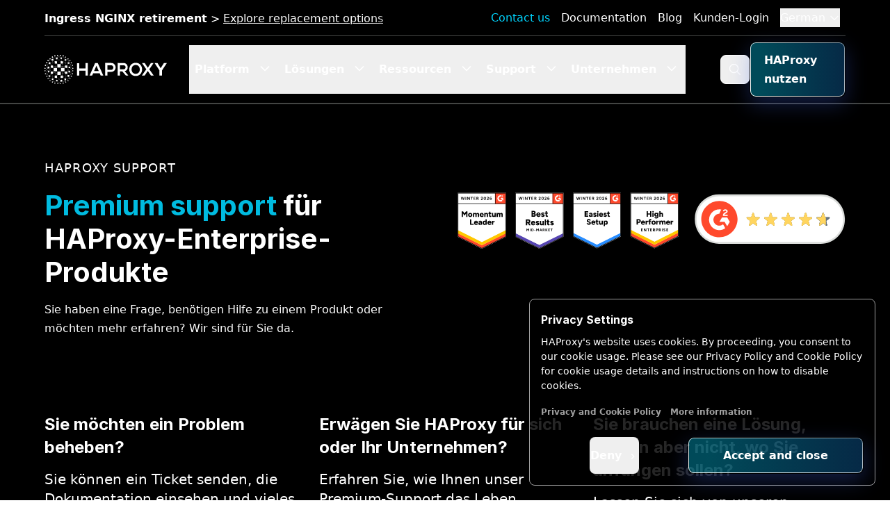

--- FILE ---
content_type: text/html
request_url: https://www.haproxy.com/de/support/support-options
body_size: 72792
content:
<!doctype html>
<html class="scroll-smooth" lang="de">

<head>
  <meta charset="utf-8">
  <meta http-equiv="X-UA-Compatible" content="IE=edge">
  <meta name="viewport" content="width=device-width, initial-scale=1">
  
  <link rel="alternate" type="application/rss+xml" title="Support Options" href="https://www.haproxy.com/feed">

  <link rel="preconnect" href="https://cdn.haproxy.com/" crossorigin >
  <link rel="dns-prefetch" href="https://cdn.haproxy.com/" >

  
   <link rel="preconnect" href="https://dev.visualwebsiteoptimizer.com" /> 

  
  <script src="https://bmrg.haproxy.com/boomerang-restiming.min3.js" defer></script>
  <script>
    document.addEventListener("onBoomerangLoaded", function(event) {
      BOOMR.init({
        beacon_url: 'https://cdnrum2.haproxy.com:5443/beacon',
        beacon_type: 'POST'
      });
    });
	</script>
  
  <title>
    Support Options | HAProxy Enterprise & HAProxy ALOHA
    
</title>





<script type="application/ld+json">
    
    {
        "@context": "http://schema.org",
        "@type": "Organization",
        "url": "https://www.haproxy.com",
        "logo": "https://cdn.haproxy.com/assets/our_logos/haproxy-weblogo-210x49.png",
        "name": "HAProxy Technologies",
        "sameAs": [
          "https://www.facebook.com/haproxy.technologies/",
          "https://www.linkedin.com/company/haproxy-technologies",
          "https://twitter.com/haproxy"
        ],
        "contactPoint": [
            {
                "@type": "ContactPoint",
                "name": "HAProxy Technologies",
                "telephone": "+1-844-222-4340",
                "contactType": "technical support",
                "areaServed": "US",
                "availableLanguage": [
                    "English"
                ]
            },
            {
                "@type": "ContactPoint",
                "name": "HAProxy Technologies",
                "telephone": "+33-130676074",
                "contactType": "technical support",
                "areaServed": "EU",
                "availableLanguage": [
                    "English",
                    "French"
                ]
            }
        ]
      }
</script>



<script type="application/ld+json">
    	{"@context":"https://schema.org",
    	"@graph":[
    		{
    		"@type":"WebSite",
    		"@id":"https://www.haproxy.com/#website",
    		"url":"https://www.haproxy.com",
    		"name":"HAProxy Technologies",
    		"description":"Our experts ensure HAProxy Enterprise and ALOHA customers have access to the highest level of technical support. Find the solution that best fits your needs.",
            
            "potentialAction":[
                {
                "@type":"SearchAction",
                "target":"https://www.haproxy.com/?s={search_term_string}",
                "query-input":"required name=search_term_string"
                }],
            
            "inLanguage":"de-DE"
            },
            
    		{
    		"@type":"WebPage",
            "@id":"https://www.haproxy.com/de/support/support-options#webpage",
    		"url":"https://www.haproxy.com/de/support/support-options",
    		"name":"Support Options | HAProxy Enterprise & HAProxy ALOHA",
    		"isPartOf":"https://www.haproxy.com",
    		"datePublished":"2025-03-30T12:00:00+00:00",
    		"dateModified":"2025-10-07T12:26:26+00:00",
    		"description":"[HAProxy Technologies] Our experts ensure HAProxy Enterprise and ALOHA customers have access to the highest level of technical support. Find the solution that best fits your needs.",
    		"inLanguage":"de-DE",
    		"potentialAction":[
    			{
    			"@type":"ReadAction",
    			"target":["https://www.haproxy.com/de/support/support-options"]
    			}
    			]
    		}
    		]
    }
</script>







    <meta name="description" content="Our experts ensure HAProxy Enterprise and ALOHA customers have access to the highest level of technical support. Find the solution that best fits your needs.">






    
        <meta name="robots" content="index, follow">
        <meta name="googlebot" content="index, follow, max-snippet:-1, max-image-preview:large, max-video-preview:-1" >
        <meta name="bingbot" content="index, follow, max-snippet:-1, max-image-preview:large, max-video-preview:-1" >
    
    




    
        
            <link rel="alternate" hreflang="de" href="https://www.haproxy.com/de/support/support-options">
        
            <link rel="alternate" hreflang="en" href="https://www.haproxy.com/support/support-options">
        
            <link rel="alternate" hreflang="fr" href="https://www.haproxy.com/fr/support/support-options">
        
    




    
        <link rel="canonical" href="https://www.haproxy.com/de/support/support-options">
    








<meta property="og:site_name" content="HAProxy Technologies">
<meta property="og:type" content="website">
<meta property="og:locale" content="de_DE">
<meta property="og:url"
    content="https://www.haproxy.com/de/support/support-options">

<meta property="article:modified_time" content=" 2025-10-07T12:26:26+00:00" >




<meta property="og:title"
    content="
    Support Options | HAProxy Enterprise & HAProxy ALOHA
    ">


<meta property="og:description" content="Our experts ensure HAProxy Enterprise and ALOHA customers have access to the highest level of technical support. Find the solution that best fits your needs.">






    <script>
        function getCookie(cname) {
            let name = cname + "=";
            let decodedCookie = decodeURIComponent(document.cookie);
            let ca = decodedCookie.split(";");
            for (let i = 0; i < ca.length; i++) {
                let c = ca[i];
                while (c.charAt(0) == " ") {
                    c = c.substring(1);
                }
                if (c.indexOf(name) == 0) {
                    return c.substring(name.length, c.length);
                }
            }
            return "";
        }

        window.dataLayer = window.dataLayer || [];
        function gtag(){dataLayer.push(arguments);}

        
        gtag("consent", "default", {
            'ad_user_data': 'denied',
            'ad_personalization': 'denied',
            'ad_storage': 'denied',
            'analytics_storage': 'denied',
            'functionality_storage': 'granted',
            'wait_for_update': 500
        });

        gtag("consent", "update", {
            'ad_user_data': (localStorage.getItem('cookieBannerAdUserData') === 'true' || getCookie('GDIR') === 'pass') ? 'granted' : 'denied',
            'ad_personalization': (localStorage.getItem('cookieBannerAdPersonalization') === 'true' || getCookie('GDIR') === 'pass') ? 'granted' : 'denied',
            'ad_storage': (localStorage.getItem('cookieBannerAdStorage') === 'true' || getCookie('GDIR') === 'pass') ? 'granted' : 'denied',
            'analytics_storage': (localStorage.getItem('cookieBannerAnalyticsStorage') === 'true' || getCookie('GDIR') === 'pass') ? 'granted' : 'denied',
            'functionality_storage': 'granted'
        });


        (function (w, d, s, l, i) {
            w[l] = w[l] || []; w[l].push({
                'gtm.start':
                    new Date().getTime(), event: 'gtm.js'
            }); var f = d.getElementsByTagName(s)[0],
                j = d.createElement(s), dl = l != 'dataLayer' ? '&l=' + l : ''; j.async = true; j.src =
                    'https://www.googletagmanager.com/gtm.js?id=' + i + dl; f.parentNode.insertBefore(j, f);
        })(window, document, 'script', 'dataLayer', 'GTM-W9N2N3S');
    </script>




  








    
    <link rel="icon" href="https://cdn.haproxy.com/assets/our_logos/haproxy-icon.svg" type="image/svg+xml">
    
    <link rel="mask-icon" href="https://cdn.haproxy.com/assets/our_logos/haproxy-icon.svg" color="#000000">
    
    
        <link rel="apple-touch-icon" href="https://cdn.haproxy.com/favicons/apple-touch-icon.png">
    
    
    






  
  <link rel="preload" href="https://cdn.haproxy.com/assets/fonts/Inter/inter.css" as="style" onload="this.onload=null;this.rel='stylesheet'">
  <noscript><link rel="stylesheet" href="https://cdn.haproxy.com/assets/fonts/Inter/inter.css"></noscript>

  
  <script defer data-domain="www.haproxy.com" src="https://plausible.io/js/script.tagged-events.file-downloads.js"></script> 



  
    <style>     
      *,:after,:before{--tw-border-spacing-x:0;--tw-border-spacing-y:0;--tw-translate-x:0;--tw-translate-y:0;--tw-rotate:0;--tw-skew-x:0;--tw-skew-y:0;--tw-scale-x:1;--tw-scale-y:1;--tw-pan-x: ;--tw-pan-y: ;--tw-pinch-zoom: ;--tw-scroll-snap-strictness:proximity;--tw-gradient-from-position: ;--tw-gradient-via-position: ;--tw-gradient-to-position: ;--tw-ordinal: ;--tw-slashed-zero: ;--tw-numeric-figure: ;--tw-numeric-spacing: ;--tw-numeric-fraction: ;--tw-ring-inset: ;--tw-ring-offset-width:0px;--tw-ring-offset-color:#fff;--tw-ring-color:rgba(4,121,217,.5);--tw-ring-offset-shadow:0 0 #0000;--tw-ring-shadow:0 0 #0000;--tw-shadow:0 0 #0000;--tw-shadow-colored:0 0 #0000;--tw-blur: ;--tw-brightness: ;--tw-contrast: ;--tw-grayscale: ;--tw-hue-rotate: ;--tw-invert: ;--tw-saturate: ;--tw-sepia: ;--tw-drop-shadow: ;--tw-backdrop-blur: ;--tw-backdrop-brightness: ;--tw-backdrop-contrast: ;--tw-backdrop-grayscale: ;--tw-backdrop-hue-rotate: ;--tw-backdrop-invert: ;--tw-backdrop-opacity: ;--tw-backdrop-saturate: ;--tw-backdrop-sepia: ;--tw-contain-size: ;--tw-contain-layout: ;--tw-contain-paint: ;--tw-contain-style: }::backdrop{--tw-border-spacing-x:0;--tw-border-spacing-y:0;--tw-translate-x:0;--tw-translate-y:0;--tw-rotate:0;--tw-skew-x:0;--tw-skew-y:0;--tw-scale-x:1;--tw-scale-y:1;--tw-pan-x: ;--tw-pan-y: ;--tw-pinch-zoom: ;--tw-scroll-snap-strictness:proximity;--tw-gradient-from-position: ;--tw-gradient-via-position: ;--tw-gradient-to-position: ;--tw-ordinal: ;--tw-slashed-zero: ;--tw-numeric-figure: ;--tw-numeric-spacing: ;--tw-numeric-fraction: ;--tw-ring-inset: ;--tw-ring-offset-width:0px;--tw-ring-offset-color:#fff;--tw-ring-color:rgba(4,121,217,.5);--tw-ring-offset-shadow:0 0 #0000;--tw-ring-shadow:0 0 #0000;--tw-shadow:0 0 #0000;--tw-shadow-colored:0 0 #0000;--tw-blur: ;--tw-brightness: ;--tw-contrast: ;--tw-grayscale: ;--tw-hue-rotate: ;--tw-invert: ;--tw-saturate: ;--tw-sepia: ;--tw-drop-shadow: ;--tw-backdrop-blur: ;--tw-backdrop-brightness: ;--tw-backdrop-contrast: ;--tw-backdrop-grayscale: ;--tw-backdrop-hue-rotate: ;--tw-backdrop-invert: ;--tw-backdrop-opacity: ;--tw-backdrop-saturate: ;--tw-backdrop-sepia: ;--tw-contain-size: ;--tw-contain-layout: ;--tw-contain-paint: ;--tw-contain-style: }/*! tailwindcss v3.4.18 | MIT License | https://tailwindcss.com*/*,:after,:before{border:0 solid #d9dfe5;box-sizing:border-box}:after,:before{--tw-content:""}:host,html{-webkit-text-size-adjust:100%;font-feature-settings:normal;-webkit-tap-highlight-color:transparent;font-family:ui-sans-serif,system-ui,sans-serif,Apple Color Emoji,Segoe UI Emoji,Segoe UI Symbol,Noto Color Emoji;font-variation-settings:normal;line-height:1.5;-moz-tab-size:4;-o-tab-size:4;tab-size:4}body{line-height:inherit;margin:0}hr{border-top-width:1px;color:inherit;height:0}abbr:where([title]){-webkit-text-decoration:underline dotted;text-decoration:underline dotted}h1,h2,h3,h4,h5,h6{font-size:inherit;font-weight:inherit}a{color:inherit;text-decoration:inherit}b,strong{font-weight:bolder}code,kbd,pre,samp{font-feature-settings:normal;font-family:ui-monospace,SFMono-Regular,Menlo,Monaco,Consolas,Liberation Mono,Courier New,monospace;font-size:1em;font-variation-settings:normal}small{font-size:80%}sub,sup{font-size:75%;line-height:0;position:relative;vertical-align:baseline}sub{bottom:-.25em}sup{top:-.5em}table{border-collapse:collapse;border-color:inherit;text-indent:0}button,input,optgroup,select,textarea{font-feature-settings:inherit;color:inherit;font-family:inherit;font-size:100%;font-variation-settings:inherit;font-weight:inherit;letter-spacing:inherit;line-height:inherit;margin:0;padding:0}button,select{text-transform:none}button,input:where([type=button]),input:where([type=reset]),input:where([type=submit]){-webkit-appearance:button;background-color:transparent;background-image:none}:-moz-focusring{outline:auto}:-moz-ui-invalid{box-shadow:none}progress{vertical-align:baseline}::-webkit-inner-spin-button,::-webkit-outer-spin-button{height:auto}[type=search]{-webkit-appearance:textfield;outline-offset:-2px}::-webkit-search-decoration{-webkit-appearance:none}::-webkit-file-upload-button{-webkit-appearance:button;font:inherit}summary{display:list-item}blockquote,dd,dl,figure,h1,h2,h3,h4,h5,h6,hr,p,pre{margin:0}fieldset{margin:0}fieldset,legend{padding:0}menu,ol,ul{list-style:none;margin:0;padding:0}dialog{padding:0}textarea{resize:vertical}input::-moz-placeholder,textarea::-moz-placeholder{color:#a0afbd;opacity:1}input::placeholder,textarea::placeholder{color:#a0afbd;opacity:1}[role=button],button{cursor:pointer}:disabled{cursor:default}audio,canvas,embed,iframe,img,object,svg,video{display:block;vertical-align:middle}img,video{height:auto;max-width:100%}[hidden]:where(:not([hidden=until-found])){display:none}.beelist ul{list-style-image:url(/assets/loady/desktop/get-to-know-loady-bee-bullet.png);margin-left:2rem!important}.beelist ul li{padding-left:.5rem!important}.loady-bg{--tw-bg-opacity:1;background:#071c42;background:linear-gradient(90deg,#071c42,#0b2758 15%,#0b2758 85%,#071c42);background-color:rgb(30 58 138/var(--tw-bg-opacity,1));background-image:url(https://cdn.haproxy.com/assets/loady-bg-center-loadie.png);background-position-x:center;background-repeat:no-repeat;background-size:1920px auto;filter:progid:DXImageTransform.Microsoft.gradient(startColorstr="#071c42",endColorstr="#071c42",GradientType=1);margin-left:auto;margin-right:auto;overflow:hidden;position:relative}.loady-bg:before{background:url(/assets/loady/desktop/loady-bg-left-desktop.png) no-repeat top left 100%;background-size:100%;left:0}.loady-bg:after,.loady-bg:before{content:"";height:100%;position:absolute;top:0;width:800px;z-index:0}.loady-bg:after{background:url(/assets/loady/desktop/loady-bg-right-desktop.png) no-repeat top right 100%;background-size:100%;right:0}@media screen and (max-width:1620px){.loady-bg:before{background:url(/assets/loady/desktop/loady-bg-left-desktop.png) no-repeat top left 100%;background-size:100%;left:auto;right:50%}.loady-bg:after,.loady-bg:before{content:"";height:100%;position:absolute;top:0;width:800px;z-index:0}.loady-bg:after{background:url(/assets/loady/desktop/loady-bg-right-desktop.png) no-repeat top right 100%;background-size:100%;left:50%;right:auto}}.\!font-main{font-family:Inter,Helvetica,Arial,Lucida,sans-serif!important}.font-main{font-family:Inter,Helvetica,Arial,Lucida,sans-serif}.\!font-base{font-family:system-ui,-apple-system,BlinkMacSystemFont,Segoe UI,Helvetica,Arial,sans-serif!important}.font-base{font-family:system-ui,-apple-system,BlinkMacSystemFont,Segoe UI,Helvetica,Arial,sans-serif}@media (max-width:639px){.block-sm{display:block!important}.flex-sm{display:flex!important}.inline-sm{display:inline!important}}sub,sup{font-size:60%}sup{top:-.41em}sub{bottom:0}#mainheader{--tw-border-opacity:1;--tw-shadow:0 1px 3px 0 rgba(0,0,0,.1),0 1px 2px -1px rgba(0,0,0,.1);--tw-shadow-colored:0 1px 3px 0 var(--tw-shadow-color),0 1px 2px -1px var(--tw-shadow-color);border-bottom-width:1px;border-color:rgb(67 69 67/var(--tw-border-opacity,1));box-shadow:var(--tw-ring-offset-shadow,0 0 #0000),var(--tw-ring-shadow,0 0 #0000),var(--tw-shadow);left:0;position:absolute;right:0;top:0;width:100%;z-index:198}#mainheader:hover{--tw-bg-opacity:1;background-color:rgb(0 0 0/var(--tw-bg-opacity,1))}#mainheader .main-nav .fade-edges{overflow:hidden;position:relative}#mainheader .main-nav .fade-edges:after,#mainheader .main-nav .fade-edges:before{content:"";height:100%;pointer-events:none;position:absolute;top:0;width:4rem;z-index:10}#mainheader .main-nav .fade-edges:before{background:linear-gradient(90deg,#000,transparent);left:0}#mainheader .main-nav .fade-edges:after{background:linear-gradient(270deg,#000,transparent);right:0}#mainheader .main-nav{align-items:center;display:flex;flex-direction:row;height:100%}@media (min-width:768px){#mainheader .main-nav{padding-right:1rem}}#mainheader .main-nav .main-nav__item .main-nav__item--link{--tw-text-opacity:1;border-bottom-width:4px;border-color:transparent;color:rgb(255 255 255/var(--tw-text-opacity,1));cursor:pointer;display:block;font-weight:700;height:100%;line-height:1;padding:1.5rem .5rem 1.25rem}#mainheader .main-nav .main-nav__item .active,#mainheader .main-nav .main-nav__item .main-nav__item--link:hover{--tw-border-opacity:1;border-color:rgb(0 187 224/var(--tw-border-opacity,1))}#mainheader .main-nav .main-nav__item .main-nav__item--gethaproxy small{color:hsla(0,0%,100%,.8);display:block;font-size:.75rem;margin-top:-3px}footer#mainfooter a{color:#fff}footer#mainfooter .copyright a{color:#666}#mainfooter{--tw-gradient-from:#012243 var(--tw-gradient-from-position);--tw-gradient-to:rgba(1,34,67,0) var(--tw-gradient-to-position);--tw-gradient-stops:var(--tw-gradient-from),var(--tw-gradient-to);--tw-gradient-to:#000 var(--tw-gradient-to-position);--tw-text-opacity:1;background-image:linear-gradient(to top,var(--tw-gradient-stops));color:rgb(255 255 255/var(--tw-text-opacity,1));margin-top:0}#mainfooter a:hover{text-decoration-line:none}.featured-resources a,h1 .featured-resources a,h1 .featured-resources a a,h2 .featured-resources a,h2 .featured-resources a a,h3 .featured-resources a,h3 .featured-resources a a,h4 .featured-resources a,h4 .featured-resources a a,h5 .featured-resources a,h5 .featured-resources a a,h6 .featured-resources a,h6 .featured-resources a a{--tw-text-opacity:1;color:rgb(17 138 237/var(--tw-text-opacity,1))}.featured-resources a:hover{text-decoration-line:none}.text-heading,.text-heading a{--tw-text-opacity:1;color:rgb(0 38 77/var(--tw-text-opacity,1))}.text-heading a:hover{text-decoration-line:none}.text-heading a:hover,.text-leading{--tw-text-opacity:1;color:rgb(87 112 138/var(--tw-text-opacity,1))}.text-leading{font-weight:500;line-height:1.25}.text-leading a{--tw-text-opacity:1;color:rgb(87 112 138/var(--tw-text-opacity,1))}.text-leading a:hover{--tw-text-opacity:1;color:rgb(160 175 189/var(--tw-text-opacity,1));text-decoration-line:none}.text-highlight{--tw-text-opacity:1;color:rgb(17 138 237/var(--tw-text-opacity,1))}body{--tw-text-opacity:1;-webkit-font-smoothing:antialiased;color:rgb(47 78 109/var(--tw-text-opacity,1));font-family:system-ui,-apple-system,BlinkMacSystemFont,Segoe UI,Helvetica,Arial,sans-serif;line-height:1.75}.bg-gray{--tw-bg-opacity:1;background-color:rgb(248 249 250/var(--tw-bg-opacity,1))}h1,h2,h3,h4,h5,h6{font-family:Inter,Helvetica,Arial,Lucida,sans-serif}h1,h1 a,h2,h2 a,h3,h3 a,h4,h4 a,h5,h5 a,h6,h6 a{--tw-text-opacity:1;color:rgb(0 38 77/var(--tw-text-opacity,1))}h1 a:hover,h2 a:hover,h3 a:hover,h4 a:hover,h5 a:hover,h6 a:hover{--tw-text-opacity:1;color:rgb(87 112 138/var(--tw-text-opacity,1));text-decoration-line:none}h1,h2,h3,h4,h5,h6{font-weight:700;line-height:1.25}h1 .text-highlight,h1 .text-highlight a,h2 .text-highlight,h2 .text-highlight a,h3 .text-highlight,h3 .text-highlight a,h4 .text-highlight,h4 .text-highlight a,h5 .text-highlight,h5 .text-highlight a,h6 .text-highlight,h6 .text-highlight a{--tw-text-opacity:1;color:rgb(17 138 237/var(--tw-text-opacity,1))}h1{font-size:2rem;margin-bottom:1rem;margin-top:2rem}h2{margin-top:1.75rem}h2,h3{font-size:1.5rem;margin-bottom:1rem}h3{margin-top:1.5rem}h4{font-size:1.25rem;margin-bottom:1rem;margin-top:1.25rem}h5,h6{font-size:1.125rem;margin-bottom:1rem;margin-top:1rem}@media (min-width:768px){h2{font-size:1.75rem;margin-bottom:1rem;margin-top:1.75rem}}p{margin:0 0 .75rem}.component p{font-size:1rem;line-height:1.7em}@media (min-width:1024px){.component p{font-size:1rem}}.component p p{font-size:1rem;line-height:1.7em}@media (min-width:1024px){.component p p{font-size:1rem}}a{color:rgb(17 138 237/var(--tw-text-opacity,1))}a,a:hover{--tw-text-opacity:1}a:hover{color:rgb(0 91 166/var(--tw-text-opacity,1));text-decoration-line:underline}.py-default{padding-bottom:3rem;padding-top:3rem}@media (min-width:1024px){.py-default{padding-bottom:6rem;padding-top:6rem}}.pt-default{padding-top:3rem}@media (min-width:1024px){.pt-default{padding-top:6rem}}.pb-default{padding-bottom:3rem}@media (min-width:1024px){.pb-default{padding-bottom:6rem}}.px-default{padding-right:1rem}.pl-default,.px-default{padding-left:1rem}.pr-default{padding-right:1rem}.supermenu-bg{--tw-bg-opacity:1;background-color:rgb(0 0 0/var(--tw-bg-opacity,1))}.menu-promo-bar a{--tw-text-opacity:1;color:rgb(255 255 255/var(--tw-text-opacity,1))}.menu-promo-bar a:hover{--tw-text-opacity:1;color:rgb(240 248 255/var(--tw-text-opacity,1))}#mobilenav a{font-family:Inter,Helvetica,Arial,Lucida,sans-serif}ul:not(.slider):not(.list-none){list-style-type:disc;margin-left:1rem}ul:not(.slider):not(.list-none) li{margin-bottom:.5rem;padding-left:0}ul:not(.slider):not(.list-none) li p:last-child{margin-bottom:0}.btn{border-color:transparent;border-radius:.5rem;border-width:1px;display:inline-block;font-weight:700;margin-bottom:1rem;margin-top:1rem;padding:.75rem 1.25rem;position:relative;text-decoration-line:none!important;transition-duration:.3s;-webkit-user-select:none;-moz-user-select:none;user-select:none;width:auto}.component .btn{font-size:1rem;line-height:1.7em}@media (min-width:1024px){.component .btn{font-size:1rem}}.component .btn p{font-size:1rem;line-height:1.7em}@media (min-width:1024px){.component .btn p{font-size:1rem}}.btn:hover{text-decoration-line:none}@media (min-width:480px){.btn.btn-expanded{padding-left:1.75rem;padding-right:1.75rem}}@media (min-width:1024px){.btn.btn-expanded{padding-bottom:14px;padding-top:14px}}@media (min-width:480px){.btn.btn-compact{padding-left:.5rem;padding-right:.5rem}}@media (min-width:1024px){.btn.btn-compact{padding-bottom:.75rem;padding-top:.75rem}}.btn:hover{text-decoration-line:none!important}.btn{outline:2px solid transparent;outline-offset:2px}.btn-solo.btn-transparent{padding:0!important}.button-group .btn{margin-right:6px}@media (min-width:1024px){.button-group .btn{margin-right:8px}}@media (min-width:1378px){.button-group .btn{margin-right:10px}}.button-group .btn:first-child{margin-left:0}.button-group .btn:last-child{margin-right:0}.btn-primary{border-color:transparent;border-width:1px;display:inline-block;font-weight:700;margin-bottom:1rem;margin-top:1rem;padding:.75rem 1.25rem;position:relative;text-decoration-line:none!important;-webkit-user-select:none;-moz-user-select:none;user-select:none;width:auto}.component .btn-primary{font-size:1rem;line-height:1.7em}@media (min-width:1024px){.component .btn-primary{font-size:1rem}}.component .btn-primary p{font-size:1rem;line-height:1.7em}@media (min-width:1024px){.component .btn-primary p{font-size:1rem}}.btn-primary:hover{text-decoration-line:none}@media (min-width:480px){.btn-primary.btn-expanded{padding-left:1.75rem;padding-right:1.75rem}}@media (min-width:1024px){.btn-primary.btn-expanded{padding-bottom:14px;padding-top:14px}}@media (min-width:480px){.btn-primary.btn-compact{padding-left:.5rem;padding-right:.5rem}}@media (min-width:1024px){.btn-primary.btn-compact{padding-bottom:.75rem;padding-top:.75rem}}.btn-primary:hover{text-decoration-line:none!important}.btn-primary{outline:2px solid transparent;outline-offset:2px}.button-group .btn-primary{margin-right:6px}@media (min-width:1024px){.button-group .btn-primary{margin-right:8px}}@media (min-width:1378px){.button-group .btn-primary{margin-right:10px}}.button-group .btn-primary:first-child{margin-left:0}.button-group .btn-primary:last-child{margin-right:0}.dark .btn-primary{--tw-text-opacity:1;color:rgb(255 255 255/var(--tw-text-opacity,1))}.dark .btn-primary:hover{--tw-text-opacity:1!important;color:rgb(255 255 255/var(--tw-text-opacity,1))!important}.dark .btn-primary:focus{outline:2px solid transparent;outline-offset:2px}.btn-primary{background-color:transparent;border-radius:.5rem}.btn-primary,.btn-primary:hover{--tw-text-opacity:1;color:rgb(255 255 255/var(--tw-text-opacity,1))}.btn-primary:after{transition-duration:.3s;transition-timing-function:cubic-bezier(0,0,.2,1);z-index:-1}.btn-primary:after,.btn-primary:before{background-color:transparent;border-radius:.5rem;bottom:0;content:"";left:0;position:absolute;right:0;top:0}.btn-primary:before{-webkit-mask:linear-gradient(#fff 0 0) content-box,linear-gradient(#fff 0 0);-webkit-mask-composite:xor;mask-composite:exclude;padding:1.02px}.btn-primary,.btn-primary:before{transition-duration:.3s}.btn-primary:before{--tw-gradient-to:#083051 var(--tw-gradient-to-position)}.btn-primary:after,.btn-primary:before{background-image:linear-gradient(to right,var(--tw-gradient-stops))}.btn-primary:after{--tw-gradient-from:#00bbe0 var(--tw-gradient-from-position);--tw-gradient-to:rgba(0,187,224,0) var(--tw-gradient-to-position);--tw-gradient-stops:var(--tw-gradient-from),var(--tw-gradient-to);--tw-gradient-from-position:10%;--tw-gradient-to:#083051 var(--tw-gradient-to-position);transition-duration:.3s}.btn-primary:focus:before,.btn-primary:hover:before{--tw-bg-opacity:1;background-color:rgb(8 48 81/var(--tw-bg-opacity,1))}.btn-primary:focus:after,.btn-primary:hover:after{--tw-gradient-from:#083051 var(--tw-gradient-from-position);--tw-gradient-to:rgba(8,48,81,0) var(--tw-gradient-to-position);--tw-gradient-stops:var(--tw-gradient-from),var(--tw-gradient-to);--tw-gradient-to:#083051 var(--tw-gradient-to-position);background-image:linear-gradient(to right,var(--tw-gradient-stops));transition-duration:.3s}.btn-secondary{border-color:transparent;border-width:1px;display:inline-block;font-weight:700;margin-bottom:1rem;margin-top:1rem;padding:.75rem 1.25rem;position:relative;text-decoration-line:none!important;-webkit-user-select:none;-moz-user-select:none;user-select:none;width:auto}.component .btn-secondary{font-size:1rem;line-height:1.7em}@media (min-width:1024px){.component .btn-secondary{font-size:1rem}}.component .btn-secondary p{font-size:1rem;line-height:1.7em}@media (min-width:1024px){.component .btn-secondary p{font-size:1rem}}.btn-secondary:hover{text-decoration-line:none}@media (min-width:480px){.btn-secondary.btn-expanded{padding-left:1.75rem;padding-right:1.75rem}}@media (min-width:1024px){.btn-secondary.btn-expanded{padding-bottom:14px;padding-top:14px}}@media (min-width:480px){.btn-secondary.btn-compact{padding-left:.5rem;padding-right:.5rem}}@media (min-width:1024px){.btn-secondary.btn-compact{padding-bottom:.75rem;padding-top:.75rem}}.btn-secondary:hover{text-decoration-line:none!important}.btn-secondary{outline:2px solid transparent;outline-offset:2px}.button-group .btn-secondary{margin-right:6px}@media (min-width:1024px){.button-group .btn-secondary{margin-right:8px}}@media (min-width:1378px){.button-group .btn-secondary{margin-right:10px}}.button-group .btn-secondary:first-child{margin-left:0}.button-group .btn-secondary:last-child{margin-right:0}.dark .btn-secondary{--tw-text-opacity:1;color:rgb(255 255 255/var(--tw-text-opacity,1))}.dark .btn-secondary:focus{outline:2px solid transparent;outline-offset:2px}.btn-secondary{background-color:transparent;border-radius:.5rem;transition-duration:.3s}.btn-secondary,.btn-secondary:hover{color:rgb(255 255 255/var(--tw-text-opacity,1))}.btn-secondary:hover{--tw-text-opacity:1}.btn-secondary:after{transition-duration:.3s;transition-timing-function:cubic-bezier(0,0,.2,1);z-index:-1}.btn-secondary:after,.btn-secondary:before{background-color:transparent;border-radius:.5rem;bottom:0;content:"";left:0;position:absolute;right:0;top:0}.btn-secondary:before{-webkit-mask:linear-gradient(#fff 0 0) content-box,linear-gradient(#fff 0 0);-webkit-mask-composite:xor;mask-composite:exclude;padding:1.02px;transition-duration:.3s}.btn-secondary{--tw-text-opacity:1;color:rgb(15 103 175/var(--tw-text-opacity,1))}.btn-secondary:before{--tw-bg-opacity:1;background-color:rgb(15 103 175/var(--tw-bg-opacity,1))}.btn-secondary:after{background-color:transparent}.btn-secondary:focus,.btn-secondary:hover{--tw-bg-opacity:1;--tw-text-opacity:1;background-color:rgb(1 34 67/var(--tw-bg-opacity,1));color:rgb(255 255 255/var(--tw-text-opacity,1))}.btn-secondary:focus:after,.btn-secondary:focus:before,.btn-secondary:hover:after,.btn-secondary:hover:before{--tw-bg-opacity:1;background-color:rgb(1 34 67/var(--tw-bg-opacity,1))}.btn-transparent{border-color:transparent;border-radius:.5rem;border-width:1px;display:inline-block;font-weight:700;margin-bottom:1rem;margin-top:1rem;padding:.75rem 1.25rem;position:relative;text-decoration-line:none!important;transition-duration:.3s;-webkit-user-select:none;-moz-user-select:none;user-select:none;width:auto}.component .btn-transparent{font-size:1rem;line-height:1.7em}@media (min-width:1024px){.component .btn-transparent{font-size:1rem}}.component .btn-transparent p{font-size:1rem;line-height:1.7em}@media (min-width:1024px){.component .btn-transparent p{font-size:1rem}}.btn-transparent:hover{text-decoration-line:none}@media (min-width:480px){.btn-transparent.btn-expanded{padding-left:1.75rem;padding-right:1.75rem}}@media (min-width:1024px){.btn-transparent.btn-expanded{padding-bottom:14px;padding-top:14px}}@media (min-width:480px){.btn-transparent.btn-compact{padding-left:.5rem;padding-right:.5rem}}@media (min-width:1024px){.btn-transparent.btn-compact{padding-bottom:.75rem;padding-top:.75rem}}.btn-transparent:hover{text-decoration-line:none!important}.btn-transparent{outline:2px solid transparent;outline-offset:2px}.button-group .btn-transparent{margin-right:6px}@media (min-width:1024px){.button-group .btn-transparent{margin-right:8px}}@media (min-width:1378px){.button-group .btn-transparent{margin-right:10px}}.button-group .btn-transparent:first-child{margin-left:0}.button-group .btn-transparent:last-child{margin-right:0}.dark .btn-transparent:hover{--tw-text-opacity:1!important;color:rgb(255 255 255/var(--tw-text-opacity,1))!important}.dark .btn-transparent:focus{outline:2px solid transparent;outline-offset:2px}.btn-transparent{--tw-text-opacity:1;color:rgb(0 110 183/var(--tw-text-opacity,1));padding-left:0!important;padding-right:0!important;text-decoration-color:#00d0f9}.btn-transparent:hover{text-decoration-line:underline!important}.btn-contrast{border-color:transparent;border-radius:.5rem;border-width:1px;display:inline-block;font-weight:700;margin-bottom:1rem;margin-top:1rem;padding:.75rem 1.25rem;position:relative;text-decoration-line:none!important;transition-duration:.3s;-webkit-user-select:none;-moz-user-select:none;user-select:none;width:auto}.component .btn-contrast{font-size:1rem;line-height:1.7em}@media (min-width:1024px){.component .btn-contrast{font-size:1rem}}.component .btn-contrast p{font-size:1rem;line-height:1.7em}@media (min-width:1024px){.component .btn-contrast p{font-size:1rem}}.btn-contrast:hover{text-decoration-line:none}@media (min-width:480px){.btn-contrast.btn-expanded{padding-left:1.75rem;padding-right:1.75rem}}@media (min-width:1024px){.btn-contrast.btn-expanded{padding-bottom:14px;padding-top:14px}}@media (min-width:480px){.btn-contrast.btn-compact{padding-left:.5rem;padding-right:.5rem}}@media (min-width:1024px){.btn-contrast.btn-compact{padding-bottom:.75rem;padding-top:.75rem}}.btn-contrast:hover{text-decoration-line:none!important}.btn-contrast{outline:2px solid transparent;outline-offset:2px}.button-group .btn-contrast{margin-right:6px}@media (min-width:1024px){.button-group .btn-contrast{margin-right:8px}}@media (min-width:1378px){.button-group .btn-contrast{margin-right:10px}}.button-group .btn-contrast:first-child{margin-left:0}.button-group .btn-contrast:last-child{margin-right:0}.dark .btn-contrast{--tw-text-opacity:1;color:rgb(255 255 255/var(--tw-text-opacity,1))}.dark .btn-contrast:hover{--tw-text-opacity:1!important;color:rgb(255 255 255/var(--tw-text-opacity,1))!important}.dark .btn-contrast:focus{outline:2px solid transparent;outline-offset:2px}.btn-contrast,.btn-contrast:hover{--tw-bg-opacity:1;--tw-text-opacity:1;background-color:rgb(242 198 87/var(--tw-bg-opacity,1));color:rgb(51 51 51/var(--tw-text-opacity,1))}.dark .btn{--tw-text-opacity:1;color:rgb(255 255 255/var(--tw-text-opacity,1))}.dark .btn:hover{--tw-text-opacity:1!important;color:rgb(255 255 255/var(--tw-text-opacity,1))!important}.dark .btn:focus{outline:2px solid transparent;outline-offset:2px}.dark .btn-primary{background-color:transparent;box-shadow:inset 0 0 30px 0 hsla(0,0%,100%,.3);box-shadow:10px 10px 80px 0 rgba(122,33,237,.3);box-shadow:-20px -10px 50px 0 rgba(42,94,142,.5);box-shadow:0 10px 30px 0 rgba(64,100,228,.3)}.dark .btn-primary:before{--tw-gradient-from:#fff var(--tw-gradient-from-position);--tw-gradient-to:hsla(0,0%,100%,0) var(--tw-gradient-to-position);--tw-gradient-stops:var(--tw-gradient-from),var(--tw-gradient-to);--tw-gradient-to:hsla(0,0%,100%,.5) var(--tw-gradient-to-position);background-image:linear-gradient(to top right,var(--tw-gradient-stops))}.dark .btn-primary:after{--tw-gradient-from:rgba(0,187,224,.4) var(--tw-gradient-from-position);--tw-gradient-to:rgba(0,187,224,0) var(--tw-gradient-to-position);--tw-gradient-stops:var(--tw-gradient-from),var(--tw-gradient-to);--tw-gradient-to:rgba(15,103,175,.4) var(--tw-gradient-to-position);background-image:linear-gradient(to right,var(--tw-gradient-stops))}.dark .btn-primary:hover:before{--tw-gradient-to:#fff var(--tw-gradient-to-position)}.dark .btn-primary:hover:after{--tw-gradient-from:#012243 var(--tw-gradient-from-position);--tw-gradient-to:rgba(1,34,67,0) var(--tw-gradient-to-position);--tw-gradient-stops:var(--tw-gradient-from),var(--tw-gradient-to);--tw-gradient-to:#012243 var(--tw-gradient-to-position)}.dark .btn-primary:hover{box-shadow:10px 10px 70px 0 rgba(122,33,237,.3);box-shadow:-20px -10px 40px 0 rgba(42,94,142,.5);box-shadow:0 10px 30px 0 rgba(64,100,228,.3);box-shadow:inset 0 0 30px 0 hsla(0,0%,100%,.3)}.dark .btn-primary:focus:before{--tw-bg-opacity:1;background-color:rgb(255 255 255/var(--tw-bg-opacity,1))}.dark .btn-primary:focus:after{--tw-gradient-from:#012243 var(--tw-gradient-from-position);--tw-gradient-to:rgba(1,34,67,0) var(--tw-gradient-to-position);--tw-gradient-stops:var(--tw-gradient-from),var(--tw-gradient-to);--tw-gradient-to:#012243 var(--tw-gradient-to-position)}.dark .btn-primary:focus{box-shadow:10px 10px 70px 0 rgba(122,33,237,.3);box-shadow:-20px -10px 40px 0 rgba(42,94,142,.5);box-shadow:0 10px 30px 0 rgba(64,100,228,.3)}.dark .btn-secondary{background-color:transparent}.dark .btn-secondary:hover{--tw-text-opacity:1!important;color:rgb(255 255 255/var(--tw-text-opacity,1))!important}.dark .btn-secondary:before{background:#fff}.dark .btn-secondary:after,.dark .btn-secondary:hover{background-color:transparent}.dark .btn-secondary:hover:before{background:#dbeafe}.dark .btn-secondary:hover:after{background:var(--background-brand-blue-boldest,#012243)}.dark .btn-secondary:hover{box-shadow:inset 0 0 30px 0 hsla(0,0%,100%,.3),0 10px 30px 0 rgba(64,100,228,.3),-20px -10px 40px 0 rgba(42,94,142,.5),10px 10px 70px 0 rgba(122,33,237,.3)}.dark .btn-secondary:focus{background-color:transparent}.dark .btn-secondary:focus:before{background:#dbeafe}.dark .btn-secondary:focus:after{background:var(--background-brand-blue-boldest,#012243)}.dark .btn-secondary:focus{box-shadow:0 10px 30px 0 rgba(64,100,228,.3),-20px -10px 40px 0 rgba(42,94,142,.5),10px 10px 70px 0 rgba(122,33,237,.3)}.dark .btn-transparent{--tw-text-opacity:1;color:rgb(255 255 255/var(--tw-text-opacity,1))}.dark .btn-transparent:after{background-color:currentColor;content:"";display:inline-block;height:1em;margin-left:2px;-webkit-mask-image:url('data:image/svg+xml;utf8,<svg xmlns="http://www.w3.org/2000/svg" width="20" height="20" viewBox="0 0 20 20" fill="none"><path d="M8.33334 5L7.15834 6.175L10.975 10L7.15834 13.825L8.33334 15L13.3333 10L8.33334 5Z" fill="white"/></svg>');-webkit-mask-repeat:no-repeat;-webkit-mask-size:contain;vertical-align:middle;width:1em}.accent-aloha .component .btn-primary:before,.accent-edge .component .btn-primary:before,.accent-enterprise .component .btn-primary:before,.accent-fusion .component .btn-primary:before,.accent-kubernetes .component .btn-primary:before{--tw-gradient-from:#fff var(--tw-gradient-from-position);--tw-gradient-to:hsla(0,0%,100%,0) var(--tw-gradient-to-position);--tw-gradient-stops:var(--tw-gradient-from),var(--tw-gradient-to);--tw-gradient-to:hsla(0,0%,100%,.5) var(--tw-gradient-to-position);background-image:linear-gradient(to top right,var(--tw-gradient-stops))}.accent-aloha .component .btn-primary:hover:before,.accent-edge .component .btn-primary:hover:before,.accent-enterprise .component .btn-primary:hover:before,.accent-fusion .component .btn-primary:hover:before,.accent-kubernetes .component .btn-primary:hover:before{--tw-gradient-to:#fff var(--tw-gradient-to-position)}.accent-aloha .component .btn-primary:hover:after,.accent-edge .component .btn-primary:hover:after,.accent-enterprise .component .btn-primary:hover:after,.accent-fusion .component .btn-primary:hover:after,.accent-kubernetes .component .btn-primary:hover:after{--tw-gradient-from:#012243 var(--tw-gradient-from-position);--tw-gradient-to:rgba(1,34,67,0) var(--tw-gradient-to-position);--tw-gradient-stops:var(--tw-gradient-from),var(--tw-gradient-to);--tw-gradient-to:#012243 var(--tw-gradient-to-position)}.accent-aloha .component .btn-primary:hover,.accent-edge .component .btn-primary:hover,.accent-enterprise .component .btn-primary:hover,.accent-fusion .component .btn-primary:hover,.accent-kubernetes .component .btn-primary:hover{box-shadow:inset 0 0 30px 0 hsla(0,0%,100%,.3),0 10px 30px 0 rgba(64,100,228,.3),-20px -10px 40px 0 rgba(42,94,142,.5),10px 10px 70px 0 rgba(122,33,237,.3)}.accent-aloha .component .btn-primary:focus:before,.accent-edge .component .btn-primary:focus:before,.accent-enterprise .component .btn-primary:focus:before,.accent-fusion .component .btn-primary:focus:before,.accent-kubernetes .component .btn-primary:focus:before{--tw-gradient-to:#fff var(--tw-gradient-to-position)}.accent-aloha .component .btn-primary:focus:after,.accent-edge .component .btn-primary:focus:after,.accent-enterprise .component .btn-primary:focus:after,.accent-fusion .component .btn-primary:focus:after,.accent-kubernetes .component .btn-primary:focus:after{--tw-gradient-from:#012243 var(--tw-gradient-from-position);--tw-gradient-to:rgba(1,34,67,0) var(--tw-gradient-to-position);--tw-gradient-stops:var(--tw-gradient-from),var(--tw-gradient-to);--tw-gradient-to:#012243 var(--tw-gradient-to-position)}.accent-aloha .component .btn-primary:focus,.accent-edge .component .btn-primary:focus,.accent-enterprise .component .btn-primary:focus,.accent-fusion .component .btn-primary:focus,.accent-kubernetes .component .btn-primary:focus{box-shadow:0 10px 30px 0 rgba(64,100,228,.3),-20px -10px 40px 0 rgba(42,94,142,.5),10px 10px 70px 0 rgba(122,33,237,.3)}.accent-enterprise .component .btn-primary:after{--tw-gradient-from:rgba(175,129,255,.35) var(--tw-gradient-from-position);--tw-gradient-to:rgba(175,129,255,0) var(--tw-gradient-to-position);--tw-gradient-stops:var(--tw-gradient-from),var(--tw-gradient-to);--tw-gradient-to:rgba(175,129,255,.35) var(--tw-gradient-to-position)}.accent-enterprise .component .btn-primary{box-shadow:inset 0 0 20px 4px #9843ff,0 10px 30px 0 rgba(64,100,228,.3),-20px -10px 40px 0 rgba(42,94,142,.5),10px 10px 70px 0 rgba(122,33,237,.3)}.accent-enterprise .component .highlight,.accent-enterprise .component .highlight .breakpoint,.accent-enterprise .component.dark .highlight,.accent-enterprise .component.dark .highlight .breakpoint{--tw-text-opacity:1;color:rgb(175 129 255/var(--tw-text-opacity,1))}.accent-enterprise .component .vtab-control:hover{--tw-border-opacity:1;border-color:rgb(175 129 255/var(--tw-border-opacity,1))}.accent-enterprise .component .vtab-control:hover span.title{--tw-text-opacity:1;color:rgb(175 129 255/var(--tw-text-opacity,1))}.accent-enterprise .component .htab-control:hover{--tw-border-opacity:1;border-color:rgb(175 129 255/var(--tw-border-opacity,1))}.accent-enterprise .component .htab-control:hover span.title,.accent-enterprise .component .vtab-control.active span.title{--tw-text-opacity:1;color:rgb(175 129 255/var(--tw-text-opacity,1))}.accent-enterprise .component .vtab-control.active{--tw-border-opacity:1;border-color:rgb(175 129 255/var(--tw-border-opacity,1))}.accent-enterprise .component .htab-control.active span.title{--tw-text-opacity:1;color:rgb(175 129 255/var(--tw-text-opacity,1))}.accent-enterprise .component .htab-control.active{--tw-border-opacity:1;border-color:rgb(175 129 255/var(--tw-border-opacity,1))}.accent-enterprise .component .htab-scroll::-webkit-scrollbar-thumb{--tw-border-opacity:1;--tw-bg-opacity:1;background-color:rgb(175 129 255/var(--tw-bg-opacity,1));border-color:rgb(175 129 255/var(--tw-border-opacity,1));border-width:0}.accent-aloha .component .btn-primary:after{--tw-gradient-from:rgba(64,255,0,.25) var(--tw-gradient-from-position);--tw-gradient-to:rgba(64,255,0,0) var(--tw-gradient-to-position);--tw-gradient-stops:var(--tw-gradient-from),var(--tw-gradient-to);--tw-gradient-to:rgba(64,255,0,.25) var(--tw-gradient-to-position)}.accent-aloha .component .btn-primary{box-shadow:inset 0 0 20px 0 #26ff00,0 10px 30px 0 rgba(64,100,228,.3),-20px -10px 40px 0 rgba(42,94,142,.5),10px 10px 70px 0 rgba(122,33,237,.3)}.accent-aloha .component .highlight,.accent-aloha .component .highlight .breakpoint,.accent-aloha .component.dark .highlight,.accent-aloha .component.dark .highlight .breakpoint{--tw-text-opacity:1;color:rgb(64 255 0/var(--tw-text-opacity,1))}.accent-aloha .component .vtab-control:hover{--tw-border-opacity:1;border-color:rgb(64 255 0/var(--tw-border-opacity,1))}.accent-aloha .component .vtab-control:hover span.title{--tw-text-opacity:1;color:rgb(64 255 0/var(--tw-text-opacity,1))}.accent-aloha .component .htab-control:hover{--tw-border-opacity:1;border-color:rgb(64 255 0/var(--tw-border-opacity,1))}.accent-aloha .component .htab-control:hover span.title,.accent-aloha .component .vtab-control.active span.title{--tw-text-opacity:1;color:rgb(64 255 0/var(--tw-text-opacity,1))}.accent-aloha .component .vtab-control.active{--tw-border-opacity:1;border-color:rgb(64 255 0/var(--tw-border-opacity,1))}.accent-aloha .component .htab-control.active span.title{--tw-text-opacity:1;color:rgb(64 255 0/var(--tw-text-opacity,1))}.accent-aloha .component .htab-control.active{--tw-border-opacity:1;border-color:rgb(64 255 0/var(--tw-border-opacity,1))}.accent-aloha .component .htab-scroll::-webkit-scrollbar-thumb{--tw-border-opacity:1;--tw-bg-opacity:1;background-color:rgb(64 255 0/var(--tw-bg-opacity,1));border-color:rgb(64 255 0/var(--tw-border-opacity,1));border-width:0}.accent-edge .component .btn-primary:after{--tw-gradient-from:rgba(229,255,0,.25) var(--tw-gradient-from-position);--tw-gradient-to:rgba(229,255,0,0) var(--tw-gradient-to-position);--tw-gradient-stops:var(--tw-gradient-from),var(--tw-gradient-to);--tw-gradient-to:rgba(229,255,0,.25) var(--tw-gradient-to-position)}.accent-edge .component .btn-primary{box-shadow:inset 0 0 20px 0 #e5ff00,0 10px 30px 0 rgba(64,100,228,.3),-20px -10px 40px 0 rgba(42,94,142,.5),10px 10px 70px 0 rgba(122,33,237,.3)}.accent-edge .component .highlight,.accent-edge .component .highlight .breakpoint,.accent-edge .component.dark .highlight,.accent-edge .component.dark .highlight .breakpoint{--tw-text-opacity:1;color:rgb(229 255 0/var(--tw-text-opacity,1))}.accent-edge .component .vtab-control:hover{--tw-border-opacity:1;border-color:rgb(229 255 0/var(--tw-border-opacity,1))}.accent-edge .component .vtab-control:hover span.title{--tw-text-opacity:1;color:rgb(229 255 0/var(--tw-text-opacity,1))}.accent-edge .component .htab-control:hover{--tw-border-opacity:1;border-color:rgb(229 255 0/var(--tw-border-opacity,1))}.accent-edge .component .htab-control:hover span.title,.accent-edge .component .vtab-control.active span.title{--tw-text-opacity:1;color:rgb(229 255 0/var(--tw-text-opacity,1))}.accent-edge .component .vtab-control.active{--tw-border-opacity:1;border-color:rgb(229 255 0/var(--tw-border-opacity,1))}.accent-edge .component .htab-control.active span.title{--tw-text-opacity:1;color:rgb(229 255 0/var(--tw-text-opacity,1))}.accent-edge .component .htab-control.active{--tw-border-opacity:1;border-color:rgb(229 255 0/var(--tw-border-opacity,1))}.accent-edge .component .htab-scroll::-webkit-scrollbar-thumb{--tw-border-opacity:1;--tw-bg-opacity:1;background-color:rgb(229 255 0/var(--tw-bg-opacity,1));border-color:rgb(229 255 0/var(--tw-border-opacity,1));border-width:0}.accent-kubernetes .component .btn-primary:before{--tw-gradient-from:#fff var(--tw-gradient-from-position);--tw-gradient-to:hsla(0,0%,100%,0) var(--tw-gradient-to-position);--tw-gradient-stops:var(--tw-gradient-from),var(--tw-gradient-to);--tw-gradient-to:hsla(0,0%,100%,.5) var(--tw-gradient-to-position);background-image:linear-gradient(to top right,var(--tw-gradient-stops))}.accent-kubernetes .component .btn-primary:after{--tw-gradient-from:rgba(0,255,166,.25) var(--tw-gradient-from-position);--tw-gradient-to:rgba(0,255,166,0) var(--tw-gradient-to-position);--tw-gradient-stops:var(--tw-gradient-from),var(--tw-gradient-to);--tw-gradient-to:rgba(0,255,166,.25) var(--tw-gradient-to-position)}.accent-kubernetes .component .btn-primary{box-shadow:inset 0 0 20px 0 #00ff76,0 10px 30px 0 rgba(64,100,228,.3),-20px -10px 40px 0 rgba(42,94,142,.5),10px 10px 70px 0 rgba(122,33,237,.3)}.accent-kubernetes .component .highlight,.accent-kubernetes .component .highlight .breakpoint,.accent-kubernetes .component.dark .highlight,.accent-kubernetes .component.dark .highlight .breakpoint{--tw-text-opacity:1;color:rgb(0 255 166/var(--tw-text-opacity,1))}.accent-kubernetes .component .vtab-control:hover{--tw-border-opacity:1;border-color:rgb(0 255 166/var(--tw-border-opacity,1))}.accent-kubernetes .component .vtab-control:hover span.title{--tw-text-opacity:1;color:rgb(0 255 166/var(--tw-text-opacity,1))}.accent-kubernetes .component .htab-control:hover{--tw-border-opacity:1;border-color:rgb(0 255 166/var(--tw-border-opacity,1))}.accent-kubernetes .component .htab-control:hover span.title,.accent-kubernetes .component .vtab-control.active span.title{--tw-text-opacity:1;color:rgb(0 255 166/var(--tw-text-opacity,1))}.accent-kubernetes .component .vtab-control.active{--tw-border-opacity:1;border-color:rgb(0 255 166/var(--tw-border-opacity,1))}.accent-kubernetes .component .htab-control.active span.title{--tw-text-opacity:1;color:rgb(0 255 166/var(--tw-text-opacity,1))}.accent-kubernetes .component .htab-control.active{--tw-border-opacity:1;border-color:rgb(0 255 166/var(--tw-border-opacity,1))}.accent-kubernetes .component .htab-scroll::-webkit-scrollbar-thumb{--tw-border-opacity:1;--tw-bg-opacity:1;background-color:rgb(0 255 166/var(--tw-bg-opacity,1));border-color:rgb(0 255 166/var(--tw-border-opacity,1));border-width:0}.accent-fusion .component .btn-primary:after{--tw-gradient-from:rgba(136,255,243,.25) var(--tw-gradient-from-position);--tw-gradient-to:rgba(136,255,243,0) var(--tw-gradient-to-position);--tw-gradient-stops:var(--tw-gradient-from),var(--tw-gradient-to);--tw-gradient-to:rgba(136,255,243,.25) var(--tw-gradient-to-position)}.accent-fusion .component .btn-primary{box-shadow:inset 0 0 20px 0 #87fff3,0 10px 30px 0 rgba(64,100,228,.3),-20px -10px 40px 0 rgba(42,94,142,.5),10px 10px 70px 0 rgba(122,33,237,.3)}.accent-fusion .component .highlight,.accent-fusion .component .highlight .breakpoint,.accent-fusion .component.dark .highlight,.accent-fusion .component.dark .highlight .breakpoint{--tw-text-opacity:1;color:rgb(136 255 243/var(--tw-text-opacity,1))}.accent-fusion .component .vtab-control:hover{--tw-border-opacity:1;border-color:rgb(136 255 243/var(--tw-border-opacity,1))}.accent-fusion .component .vtab-control:hover span.title{--tw-text-opacity:1;color:rgb(136 255 243/var(--tw-text-opacity,1))}.accent-fusion .component .htab-control:hover{--tw-border-opacity:1;border-color:rgb(136 255 243/var(--tw-border-opacity,1))}.accent-fusion .component .htab-control:hover span.title,.accent-fusion .component .vtab-control.active span.title{--tw-text-opacity:1;color:rgb(136 255 243/var(--tw-text-opacity,1))}.accent-fusion .component .vtab-control.active{--tw-border-opacity:1;border-color:rgb(136 255 243/var(--tw-border-opacity,1))}.accent-fusion .component .htab-control.active span.title{--tw-text-opacity:1;color:rgb(136 255 243/var(--tw-text-opacity,1))}.accent-fusion .component .htab-control.active{--tw-border-opacity:1;border-color:rgb(136 255 243/var(--tw-border-opacity,1))}.accent-fusion .component .htab-scroll::-webkit-scrollbar-thumb{--tw-border-opacity:1;--tw-bg-opacity:1;background-color:rgb(136 255 243/var(--tw-bg-opacity,1));border-color:rgb(136 255 243/var(--tw-border-opacity,1));border-width:0}.post-content ul:not(.slider){list-style-type:disc;margin-left:1rem;padding:0}.post-content main>*{grid-column:span 12/span 12;margin-bottom:1.25rem}@media (min-width:768px){.post-content main>*{grid-column:span 10/span 10;grid-column-start:2}}.post-content main>:first-child{margin-top:0!important}.post-content main .\!expanded,.post-content main .expanded{grid-column:span 12/span 12}.post-content .gist table tbody>:not([hidden])~:not([hidden]){--tw-divide-y-reverse:0;border-bottom-width:calc(0px*var(--tw-divide-y-reverse));border-top-width:calc(0px*(1 - var(--tw-divide-y-reverse)))}.post-content .gist .gist-file{--tw-border-opacity:1;border-color:rgb(237 240 242/var(--tw-border-opacity,1));border-radius:.5rem}.post-content .gist .gist-data{--tw-bg-opacity:1;background-color:rgb(248 249 250/var(--tw-bg-opacity,1));border-radius:.5rem;border-style:none}.post-content .gist .blob-wrapper{padding:10px 0}.post-content .gist .blob-code-inner{font-size:.875rem}.post-content .gist .highlight{--tw-bg-opacity:1;background-color:rgb(248 249 250/var(--tw-bg-opacity,1));font-family:Droid Sans Mono,monospace}.post-content .gist .highlight td{padding:1px 10px}.post-content .gist .highlight tr{padding:0}.post-content .gist .pl-pds,.post-content .gist .pl-s,.post-content .gist .pl-s .pl-pse .pl-s1,.post-content .gist .pl-sr,.post-content .gist .pl-sr .pl-cce,.post-content .gist .pl-sr .pl-sra,.post-content .gist .pl-sr .pl-sre{color:green}.post-content .gist .blob-num{border-top:0;padding:0!important;width:0}.post-content .gist .gist-meta{display:none}.post-content .darktheme .gist .gist-file{--tw-border-opacity:1;border-color:rgb(237 240 242/var(--tw-border-opacity,1));border-width:1px}.post-content .darktheme .gist .gist-data{background-color:#212529}.post-content .darktheme .gist .blob-code-inner{color:#f1f1f1}.post-content .darktheme .gist .highlight{background-color:#212529}.post-content .darktheme .gist .pl-c{color:#d3d3d3!important}.post-content .darktheme .gist .pl-k{color:#569cd6!important}.post-content .darktheme .gist .pl-en{color:#7fb4e0!important}.post-content .darktheme .gist .pl-c1,.post-content .darktheme .gist .pl-s .pl-v{color:#add8e6!important}.post-content .darktheme .gist .pl-pds{color:#fff!important}.post-content .darktheme .gist .pl-pds,.post-content .darktheme .gist .pl-s,.post-content .darktheme .gist .pl-s .pl-pse .pl-s1,.post-content .darktheme .gist .pl-sr,.post-content .darktheme .gist .pl-sr .pl-cce,.post-content .darktheme .gist .pl-sr .pl-sra,.post-content .darktheme .gist .pl-sr .pl-sre{color:#00b300!important}.post-content .darktheme .gist .pl-s .pl-s1,.post-content .darktheme .gist .pl-smi{color:orange}.post-content .gist{position:relative}.post-content .darktheme .gist .gist-file{background:#212529;border-color:#212529;padding-top:10px}.post-content .gist .gist-file{background:#f9f9f9;padding-top:10px}.post-content .gist .gist-meta{display:block!important;height:0;padding:0;text-indent:-9999px}.post-content .gist .gist-meta a:first-child{--tw-border-opacity:1!important;--tw-bg-opacity:1;--tw-text-opacity:1;background-color:rgb(248 249 250/var(--tw-bg-opacity,1));border-color:rgb(237 240 242/var(--tw-border-opacity,1))!important;border-radius:.25rem;border-width:1px!important;color:rgb(127 146 165/var(--tw-text-opacity,1));display:block;padding:.25rem .5rem;position:absolute;right:.5rem;text-indent:0;top:.5rem}.post-content .darktheme .gist .gist-meta a:first-child{background:#212529;border-top:1px solid #212529;color:#afafaf;text-indent:0}.post-content .darktheme .gist .gist-meta a:first-child:hover{color:#fff}.post-content .gist .blob-wrapper table{border-style:none;margin:0}.post-content .darktheme .gist .gist-file,.post-content .gist .gist-file{padding-top:0!important}.post-content .blob-num.js-line-number:before{display:none}.post-content .blob-num.js-line-number{border:none!important}.post-content code{--tw-bg-opacity:1;--tw-text-opacity:1;background-color:rgb(0 38 77/var(--tw-bg-opacity,1));border-radius:.25rem;color:rgb(255 255 255/var(--tw-text-opacity,1));font-size:.75rem;padding:.125rem .25rem}.post-content table{--tw-border-opacity:1;border-collapse:collapse;border-color:rgb(237 240 242/var(--tw-border-opacity,1));border-width:1px;width:100%}.post-content table tbody>:not([hidden])~:not([hidden]){--tw-divide-y-reverse:0;--tw-divide-opacity:1;border-bottom-width:calc(1px*var(--tw-divide-y-reverse));border-color:rgb(237 240 242/var(--tw-divide-opacity,1));border-top-width:calc(1px*(1 - var(--tw-divide-y-reverse)))}.post-content table td,.post-content table th{padding:.75rem}.post-content table td:first-of-type{width:40%}.post-content table p{margin:0!important;padding:0!important;text-align:left}.post-content .flickity-page-dots{bottom:10px}.post-content pre{--tw-border-opacity:1;border-color:rgb(237 240 242/var(--tw-border-opacity,1));border-radius:.25rem;border-width:1px;overflow:auto;padding:.75rem}.post-content pre,.post-content pre code{--tw-bg-opacity:1;background-color:rgb(248 249 250/var(--tw-bg-opacity,1))}.post-content pre code{--tw-text-opacity:1;border-radius:0;color:rgb(0 0 0/var(--tw-text-opacity,1));font-size:.75rem;padding:0}.post-content .did-you-know{--tw-border-opacity:1;--tw-bg-opacity:1;background-color:rgb(240 248 255/var(--tw-bg-opacity,1));border-color:rgb(191 228 255/var(--tw-border-opacity,1));border-radius:.25rem;border-width:1px;padding:1rem}.post-content .did-you-know .did-you-know__title{--tw-text-opacity:1;color:rgb(4 121 217/var(--tw-text-opacity,1));font-size:.75rem;font-weight:700}.post-content .did-you-know p{font-size:.875rem;margin-bottom:0}.post-content .did-you-know ol,.post-content .did-you-know ul{list-style-type:disc;margin-left:1rem}.post-content .did-you-know ol li,.post-content .did-you-know ul li{margin-bottom:.5rem}.post-content .did-you-know ol{list-style-type:decimal}.post-content .did-you-know.warning{--tw-border-opacity:1;--tw-bg-opacity:1;background-color:rgb(255 247 237/var(--tw-bg-opacity,1));border-color:rgb(255 237 213/var(--tw-border-opacity,1));border-width:1px}.post-content .did-you-know.warning .did-you-know__title{--tw-text-opacity:1;color:rgb(249 115 22/var(--tw-text-opacity,1))}.post-content .did-you-know.danger{--tw-border-opacity:1;--tw-bg-opacity:1;background-color:rgb(254 242 242/var(--tw-bg-opacity,1));border-color:rgb(239 68 68/var(--tw-border-opacity,1));border-width:1px}.post-content .did-you-know.danger .did-you-know__title{--tw-text-opacity:1;color:rgb(239 68 68/var(--tw-text-opacity,1))}.news-content h1,.news-content h2,.news-content h3,.news-content h4,.news-content h5,.news-content h6{--tw-text-opacity:1;color:rgb(0 57 115/var(--tw-text-opacity,1))}.news-content ul:not(.slider):not(.list-none) li{margin-bottom:1rem}.news-content table td{display:table-row;vertical-align:baseline}@media (min-width:768px){.news-content table td{display:table-cell}}.news-content table td ul{margin-bottom:0!important;margin-top:0!important}.news-content table{margin-bottom:1.5rem;margin-top:2rem}.styled-form form [type=email],.styled-form form [type=tel],.styled-form form [type=text],.styled-form form select,.styled-form form textarea,.styled-form.server-form input{--tw-text-opacity:1;color:rgb(255 255 255/var(--tw-text-opacity,1));font-size:14px;font-weight:400;height:52px;padding:.75rem;width:100%}.styled-form .hs_country{font-weight:400}.styled-form .hs-dependent-field>:not([hidden])~:not([hidden]){--tw-space-y-reverse:0;margin-bottom:calc(.75rem*var(--tw-space-y-reverse));margin-top:calc(.75rem*(1 - var(--tw-space-y-reverse)))}.dark .styled-form input,.dark .styled-form select,.dark .styled-form textarea{outline:2px solid transparent!important;outline-offset:2px!important;transition-duration:.3s}.dark .styled-form input:focus::-moz-placeholder,.dark .styled-form textarea:focus::-moz-placeholder{color:transparent!important;font-weight:400}.dark .styled-form input:focus::placeholder,.dark .styled-form textarea:focus::placeholder{color:transparent!important;font-weight:400}.dark .styled-form .hs-form-field,.dark .styled-form .styled-form-group{position:relative}.dark .styled-form .hs-fieldtype-phonenumber>label,.dark .styled-form .hs-fieldtype-text>label,.dark .styled-form .hs-fieldtype-textarea>label,.dark .styled-form .styled-form-group label{display:block;font-size:14px;left:6px;opacity:0;padding:0 7px;pointer-events:none;position:absolute;top:50%;transform:translateY(-50%);transition:all .125s linear}.dark .hs-form-field:focus-within label,.dark .styled-form .styled-form-group:focus-within label{opacity:1;top:0}.dark .styled-form .hs-form-field:focus-within input,.dark .styled-form .hs-form-field:focus-within textarea,.dark .styled-form .styled-form-group:focus-within input,.dark .styled-form .styled-form-group:focus-within textarea{clip-path:polygon(10px 0,10px 10px,var(--offsetWidth) 10px,var(--offsetWidth) 0,100% 0,100% 100%,0 100%,0 0)}.dark .styled-form textarea{min-height:150px!important}.dark .styled-form select option{background-color:#000}.dark .styled-form form [type=email],.dark .styled-form form [type=tel],.dark .styled-form form [type=text],.dark .styled-form form select,.dark .styled-form form textarea,.dark .styled-form.server-form input{--tw-border-opacity:1;background-color:transparent;border-color:rgb(255 255 255/var(--tw-border-opacity,1));border-radius:.375rem;border-width:2px;font-size:14px;padding:.75rem;width:100%}.dark .styled-form form [type=email]::-moz-placeholder,.dark .styled-form form [type=tel]::-moz-placeholder,.dark .styled-form form [type=text]::-moz-placeholder,.dark .styled-form form select::-moz-placeholder,.dark .styled-form form textarea::-moz-placeholder,.dark .styled-form.server-form input::-moz-placeholder{--tw-text-opacity:1;color:rgb(255 255 255/var(--tw-text-opacity,1));font-weight:400}.dark .styled-form form [type=email]::placeholder,.dark .styled-form form [type=tel]::placeholder,.dark .styled-form form [type=text]::placeholder,.dark .styled-form form select::placeholder,.dark .styled-form form textarea::placeholder,.dark .styled-form.server-form input::placeholder{--tw-text-opacity:1;color:rgb(255 255 255/var(--tw-text-opacity,1));font-weight:400}.dark .styled-form .legal-consent-container .hs-form-booleancheckbox-display>span{--tw-text-opacity:1;color:rgb(255 255 255/var(--tw-text-opacity,1))}.dark .styled-form .hs-input.invalid{--tw-border-opacity:1!important;border-color:rgb(1 34 67/var(--tw-border-opacity,1))!important;border-width:2px!important}.dark .styled-form .hs-error-msgs{margin-top:4px}.dark .styled-form .hs-error-msg,.dark .styled-form .hs-error-msgs li label{--tw-text-opacity:1;align-items:center;color:rgb(255 255 255/var(--tw-text-opacity,1));display:flex;font-style:normal;gap:.5rem}.dark .styled-form .hs-error-msg:before,.dark .styled-form .hs-error-msgs li label:before{background-image:url("data:image/svg+xml;charset=utf-8,%3Csvg xmlns='http://www.w3.org/2000/svg' width='14' height='15' fill='none'%3E%3Cpath d='M6.8 10.627a.615.615 0 0 0 .451-.186.615.615 0 0 0 .186-.451.615.615 0 0 0-.186-.452.615.615 0 0 0-.451-.186.615.615 0 0 0-.451.186.615.615 0 0 0-.187.452c0 .176.063.327.187.451a.615.615 0 0 0 .451.186Zm-.638-2.55h1.276v-4.25H6.162v4.25Zm.638 5.95a6.625 6.625 0 0 1-2.638-.531 6.855 6.855 0 0 1-2.17-1.461 6.856 6.856 0 0 1-1.46-2.17A6.625 6.625 0 0 1 0 7.228C0 6.283.177 5.4.531 4.58A6.855 6.855 0 0 1 4.161.959 6.625 6.625 0 0 1 6.8.426a6.61 6.61 0 0 1 2.648.531 6.885 6.885 0 0 1 3.62 3.622c.355.82.532 1.703.532 2.647 0 .933-.177 1.812-.531 2.639a6.855 6.855 0 0 1-3.621 3.63 6.609 6.609 0 0 1-2.648.531Z' fill='%23fff'/%3E%3C/svg%3E");background-repeat:no-repeat;background-size:contain;content:"";display:inline-block;height:14px;width:14px}.dark .styled-form .hs-error-msg:after,.dark .styled-form .hs-error-msgs li label:after{display:none}.dark .styled-form input[type=file]::file-selector-button{--tw-border-opacity:1;--tw-text-opacity:1;background-color:transparent;border-color:rgb(255 255 255/var(--tw-border-opacity,1));border-radius:.5rem;border-style:solid;border-width:1px;color:rgb(255 255 255/var(--tw-text-opacity,1));inset:0;line-height:1;margin-right:.75rem;padding:.5rem .75rem}.styled-form .hs_submit input[type=submit]{border-color:transparent;display:inline-block;font-weight:700;margin-bottom:1rem;margin-top:1rem;padding:.75rem 1.25rem;position:relative;text-decoration-line:none!important;transition-duration:.3s;-webkit-user-select:none;-moz-user-select:none;user-select:none;width:auto}.component .styled-form .hs_submit input[type=submit]{font-size:1rem;line-height:1.7em}@media (min-width:1024px){.component .styled-form .hs_submit input[type=submit]{font-size:1rem}}.component .styled-form .hs_submit input[type=submit] p{font-size:1rem;line-height:1.7em}@media (min-width:1024px){.component .styled-form .hs_submit input[type=submit] p{font-size:1rem}}.styled-form .hs_submit input[type=submit]:hover{text-decoration-line:none}@media (min-width:480px){.styled-form .hs_submit input[type=submit].btn-expanded{padding-left:1.75rem;padding-right:1.75rem}}@media (min-width:1024px){.styled-form .hs_submit input[type=submit].btn-expanded{padding-bottom:14px;padding-top:14px}}@media (min-width:480px){.styled-form .hs_submit input[type=submit].btn-compact{padding-left:.5rem;padding-right:.5rem}}@media (min-width:1024px){.styled-form .hs_submit input[type=submit].btn-compact{padding-bottom:.75rem;padding-top:.75rem}}.styled-form .hs_submit input[type=submit]:hover{text-decoration-line:none!important}.styled-form .hs_submit input[type=submit]{outline:2px solid transparent;outline-offset:2px}.button-group .styled-form .hs_submit input[type=submit]{margin-right:6px}@media (min-width:1024px){.button-group .styled-form .hs_submit input[type=submit]{margin-right:8px}}@media (min-width:1378px){.button-group .styled-form .hs_submit input[type=submit]{margin-right:10px}}.button-group .styled-form .hs_submit input[type=submit]:first-child{margin-left:0}.button-group .styled-form .hs_submit input[type=submit]:last-child{margin-right:0}.dark .styled-form .hs_submit input[type=submit]{--tw-text-opacity:1;color:rgb(255 255 255/var(--tw-text-opacity,1))}.dark .styled-form .hs_submit input[type=submit]:hover{--tw-text-opacity:1!important;color:rgb(255 255 255/var(--tw-text-opacity,1))!important}.dark .styled-form .hs_submit input[type=submit]:focus{outline:2px solid transparent;outline-offset:2px}.styled-form .hs_submit input[type=submit]{--tw-border-opacity:1;background-color:transparent;border-color:rgb(255 255 255/var(--tw-border-opacity,1));border-radius:.5rem;border-width:1px;cursor:pointer}.styled-form .hs_submit input[type=submit]:focus,.styled-form .hs_submit input[type=submit]:hover{--tw-border-opacity:1;border-color:rgb(219 234 254/var(--tw-border-opacity,1));box-shadow:inset 0 0 30px 0 hsla(0,0%,100%,.3),0 10px 30px 0 rgba(64,100,228,.3),-20px -10px 40px 0 rgba(42,94,142,.5),10px 10px 70px 0 rgba(122,33,237,.3)}.contactformnew form{display:grid;gap:1rem}.component .contactformnew form.order-first{margin-top:1.5rem!important}@media (min-width:1024px){.component .contactformnew form.order-first{margin-top:2rem!important}}.contactformnew form .bento-sage .star-rating,.contactformnew form .gradient-bento-sage .star-rating,.contactformnew form .gradient-bento-sage-light .star-rating,.contactformnew form .gradient-bento-sky .star-rating{--tw-text-opacity:1;color:rgb(0 110 183/var(--tw-text-opacity,1))}.contactformnew form .black-glassfill .star-rating,.contactformnew form .gradient-bento-blue .star-rating,.contactformnew form .gradient-bento-dark .star-rating,.contactformnew form .gradient-bottomglow .star-rating,.contactformnew form .gradient-button-dark .star-rating,.contactformnew form .gradient-glassfill .star-rating,.contactformnew form .gradient-topglow .star-rating,.contactformnew form .solid-bento-blue .star-rating{--tw-text-opacity:1;color:rgb(0 208 249/var(--tw-text-opacity,1))}@media (min-width:768px){.contactformnew form{grid-template-columns:repeat(2,minmax(0,1fr))}}.contactformnew .hs-recaptcha{margin-left:auto;margin-right:auto}.contactformnew .hs-form-field{margin-bottom:0!important;width:100%}.contactformnew .hs-dependent-field{width:100%}.contactformnew .hs-dependent-field .hs-form-field{padding-left:0;padding-right:0;width:100%}.contactformnew .hs-fieldtype-textarea{grid-column:1/-1;width:100%}.contactformnew .hs-fieldtype-textarea textarea{margin-bottom:-6px!important}.contactformnew .legal-consent-container{grid-column:1/-1}.contactformnew .legal-consent-container .hs-richtext{margin-top:.5rem}.contactformnew .legal-consent-container .hs-richtext p{margin-bottom:0;padding-left:0;padding-right:0}.contactformnew .legal-consent-container .hs-dependent-field{width:100%}.contactformnew .legal-consent-container .inputs-list{margin-top:0!important}.contactformnew [type=checkbox]{margin-top:4px}.contactformnew .hs-submit{grid-column:1/-1;width:100%}.contactformnew .hs-submit input[type=submit]{margin-bottom:0!important;margin-top:0!important}.contactformnew form .hs_contact_form_qualifying_question{width:100%!important}.styled-form .hs_aloha_va_trial_consent .hs-form-booleancheckbox-display{align-items:center;display:flex}.styled-form .hs_aloha_va_trial_consent input#aloha_va_trial_consent-b5b833aa-4811-40b5-a9ed-9ff144bb969f{margin-top:0}.hs_aloha_va_trial_consent.hs-aloha_va_trial_consent.hs-fieldtype-booleancheckbox.field.hs-form-field{margin-bottom:0;width:100%}.hs_aloha_va_trial_consent li.hs-form-booleancheckbox{line-height:1!important;margin-bottom:0!important}.hapee-form #LEGAL_CONSENT\.processing-0c8c6d9c-4756-44fd-9eed-ebd92140033d{margin-top:5px}.hs_LEGAL_CONSENT\.subscription_type_2972774.hs-LEGAL_CONSENT\.subscription_type_2972774.hs-fieldtype-booleancheckbox.field.hs-form-field{display:none}.styled-form input[type=checkbox]{--tw-border-opacity:1;border-color:rgb(87 112 138/var(--tw-border-opacity,1));border-radius:.125rem;margin-right:.75rem}.styled-form .inputs-list{align-items:center;display:flex;font-size:.75rem!important;margin-bottom:0!important}.styled-form .inputs-list li{margin:0;width:100%}.styled-form .legal-consent-container .hs-richtext{margin-bottom:.75rem}.styled-form .hs-fieldtype-phonenumber label,.styled-form .hs-fieldtype-select label,.styled-form .hs-fieldtype-text label,.styled-form .hs-fieldtype-textarea label{display:none}.styled-form label.hs-form-booleancheckbox-display{display:block}.styled-form .hs-form-field{margin-bottom:.75rem}.styled-form [type=checkbox]{margin-top:4px}.styled-form .inputs-list{list-style:none!important}.hs-input:not([type=checkbox]){width:100%}.inputs-list{list-style-type:none!important;margin-bottom:1rem;padding-left:0!important}.hapee-form form{display:flex;flex-direction:row;flex-wrap:wrap;justify-content:space-between}.hapee-form form .hs_recaptcha{width:100%!important}.hapee-form form.hs-form>.hs-dependent-field,.hapee-form form.hs-form>.hs-form-field{width:100%}@media (min-width:480px){.hapee-form form.hs-form>.hs-dependent-field,.hapee-form form.hs-form>.hs-form-field{width:50%}}.hapee-form .hbspt-form .field label{display:block;font-size:.75rem;font-weight:700;text-transform:uppercase}.hapee-form .hs-form .hs-form-field>label{display:block!important;font-size:.75rem;font-weight:600;margin-bottom:.5rem;text-transform:uppercase}.hapee-form.nolabel .hs-form .hs-form-field>label{display:none!important}@media (min-width:768px){.hapee-form .hs-dependent-field,.hapee-form .hs_company,.hapee-form .hs_email,.hapee-form .hs_firstname,.hapee-form .hs_lastname,.hapee-form .hs_phone{padding-left:.25rem;padding-right:.25rem}}.hapee-form .inputs-list,.styled-form .inputs-list{font-size:.75rem!important;margin-left:0!important}.hapee-form .legal-consent-container .hs-richtext{margin-bottom:0!important}.hapee-form .legal-consent-container{padding-left:.25rem;padding-right:.25rem}.hapee-form form .hs-fieldtype-textarea.hs-form-field{padding-left:.25rem;padding-right:.25rem;width:100%}footer.dark-footer a{color:#fff!important}footer .copyright{font-size:80%}footer.dark-footer .copyright a{color:#666}*{transition:.5s}.reset-transitions *{transition:initial}a:focus-visible,button:focus-visible{border-radius:4px;outline:2px solid #0ea5e9;outline-offset:2px;transition:none}#maincontent{min-height:calc(100vh - 820px)}#maincontent.blank{min-height:calc(100vh - 190px)}.nop>p:last-child,.nope p{margin-bottom:0!important}body>footer .socialico path{fill:#fff}.calendly-inline-widget{--tw-bg-opacity:1;background-color:rgb(255 255 255/var(--tw-bg-opacity,1))}#main-footer-top p{font-size:14px;margin-bottom:5px}body>header a:hover{text-decoration:none}.hasnumlist ol{list-style-type:decimal;padding-left:1.5rem}.hasnumlist ol ::marker{color:#003973;font-size:1.25rem;font-weight:700}.hasnumlist ol::marker{color:#003973;font-size:1.25rem;font-weight:700}.pagination{border-radius:4px;box-shadow:0 2px 4px rgba(0,0,0,.1);display:flex;flex-direction:row;flex-wrap:nowrap;justify-content:center;list-style-type:none;margin:auto!important;padding:0!important;width:-moz-fit-content;width:fit-content}.pagination li a,.pagination li span{background:linear-gradient(180deg,#fff,#ecf4ff);box-shadow:inset 1px 1px 0 1px #fff;display:block;filter:progid:DXImageTransform.Microsoft.gradient(startColorstr="#ffffff",endColorstr="#ecf4ff",GradientType=1);line-height:36px;min-height:36px;min-width:36px;text-align:center}.pagination li{background:#fff;border:1px solid #f1f1f1;border-left:0;display:block;margin:0!important}.pagination li a:hover{background:#fff;background:linear-gradient(180deg,#fff,#fbfdff);filter:progid:DXImageTransform.Microsoft.gradient(startColorstr="#ffffff",endColorstr="#fbfdff",GradientType=1);text-decoration:none}.pagination li.active span{font-weight:700}.pagination li.active span,.pagination li.disabled span{background:#fff;background:linear-gradient(0deg,#fff,#f2f6fb);box-shadow:none;color:#ccc;filter:progid:DXImageTransform.Microsoft.gradient(startColorstr="#ffffff",endColorstr="#f2f6fb",GradientType=1);text-shadow:1px 1px 1px #fff}.pagination li:first-child{border-bottom-left-radius:4px;border-left:1px solid #f1f1f1;border-top-left-radius:4px}.pagination li:last-child{border-bottom-right-radius:4px;border-top-right-radius:4px}.arrowlist ul li::marker{color:rgb(22 163 74/var(--tw-text-opacity,1));content:"►"}.noul ul:last-child{margin-bottom:0!important}.grid-style-1{--tw-bg-opacity:1;background-color:rgb(0 38 77/var(--tw-bg-opacity,1))}.grid-style-2{--tw-gradient-from:#118aed var(--tw-gradient-from-position);--tw-gradient-to:rgba(17,138,237,0) var(--tw-gradient-to-position);--tw-gradient-stops:var(--tw-gradient-from),var(--tw-gradient-to);--tw-gradient-to:#003973 var(--tw-gradient-to-position)}.grid-style-2,.grid-style-3{background-image:linear-gradient(to top right,var(--tw-gradient-stops))}.grid-style-3{--tw-gradient-from:#e9d5ff var(--tw-gradient-from-position);--tw-gradient-to:rgba(233,213,255,0) var(--tw-gradient-to-position);--tw-gradient-stops:var(--tw-gradient-from),var(--tw-gradient-to);--tw-gradient-to:#581c87 var(--tw-gradient-to-position)}.grid-style-4{--tw-gradient-from:#bbf7d0 var(--tw-gradient-from-position);--tw-gradient-to:rgba(187,247,208,0) var(--tw-gradient-to-position);--tw-gradient-stops:var(--tw-gradient-from),var(--tw-gradient-to);--tw-gradient-to:#16a34a var(--tw-gradient-to-position)}.grid-style-4,.grid-style-5{background-image:linear-gradient(to top right,var(--tw-gradient-stops))}.grid-style-5{--tw-gradient-from:#f1f5f9 var(--tw-gradient-from-position);--tw-gradient-to:rgba(241,245,249,0) var(--tw-gradient-to-position);--tw-gradient-stops:var(--tw-gradient-from),var(--tw-gradient-to);--tw-gradient-to:#475569 var(--tw-gradient-to-position)}.grid-style-6{--tw-gradient-from:#bfc9d2 var(--tw-gradient-from-position);--tw-gradient-to:rgba(191,201,210,0) var(--tw-gradient-to-position);--tw-gradient-stops:var(--tw-gradient-from),var(--tw-gradient-to);--tw-gradient-to:#7f92a5 var(--tw-gradient-to-position);background-image:linear-gradient(to top right,var(--tw-gradient-stops))}.container{margin-left:auto;margin-right:auto;padding-left:1rem;padding-right:1rem;width:100%}@media (min-width:1024px){.container{padding-left:3rem;padding-right:3rem}}input:-webkit-autofill,input:-webkit-autofill:focus,input:-webkit-autofill:hover,select:-webkit-autofill,select:-webkit-autofill:focus,select:-webkit-autofill:hover,textarea:-webkit-autofill,textarea:-webkit-autofill:focus,textarea:-webkit-autofill:hover{-webkit-text-fill-color:#fff;-webkit-box-shadow:inset 0 0 0 1000px #032243;-webkit-transition:background-color 5000s ease-in-out 0s;transition:background-color 5000s ease-in-out 0s}.searchbar-header input:-webkit-autofill,.searchbar-header input:-webkit-autofill:focus,.searchbar-header input:-webkit-autofill:hover,.searchbar-header select:-webkit-autofill,.searchbar-header select:-webkit-autofill:focus,.searchbar-header select:-webkit-autofill:hover,.searchbar-header textarea:-webkit-autofill,.searchbar-header textarea:-webkit-autofill:focus,.searchbar-header textarea:-webkit-autofill:hover{-webkit-box-shadow:inset 0 0 0 1000px #000!important}#maincontent .component .dark a,#maincontent .component.dark a{--tw-text-opacity:1;color:rgb(255 255 255/var(--tw-text-opacity,1))}#maincontent .component .dark a:hover,#maincontent .component.dark a:hover{--tw-text-opacity:1;color:rgb(0 187 224/var(--tw-text-opacity,1))}#maincontent .component .dark .post-image figcaption,#maincontent .component.dark .post-image figcaption{--tw-text-opacity:1;color:rgb(255 255 255/var(--tw-text-opacity,1))}#maincontent .component a{text-underline-offset:1px}#maincontent .component a,#maincontent .component a:hover{text-decoration-color:#00d0f9;text-decoration-line:underline}#maincontent .component h1 a,#maincontent .component h2 a,#maincontent .component h3 a,#maincontent .component h4 a,#maincontent .component h5 a,#maincontent .component h6 a{text-decoration-line:none}#maincontent .component h1 a:hover,#maincontent .component h2 a:hover,#maincontent .component h3 a:hover,#maincontent .component h4 a:hover,#maincontent .component h5 a:hover,#maincontent .component h6 a:hover{text-decoration-color:#00d0f9;text-decoration-line:none}#maincontent .component p+h1,#maincontent .component p+h2,#maincontent .component p+h3,#maincontent .component p+h4,#maincontent .component p+h5,#maincontent .component p+h6,#maincontent .component ul+h1,#maincontent .component ul+h2,#maincontent .component ul+h3,#maincontent .component ul+h4,#maincontent .component ul+h5,#maincontent .component ul+h6{margin-top:2rem}#maincontent .component input:-webkit-autofill,#maincontent .component input:-webkit-autofill:focus,#maincontent .component input:-webkit-autofill:hover,#maincontent .component select:-webkit-autofill,#maincontent .component select:-webkit-autofill:focus,#maincontent .component select:-webkit-autofill:hover,#maincontent .component textarea:-webkit-autofill,#maincontent .component textarea:-webkit-autofill:focus,#maincontent .component textarea:-webkit-autofill:hover{-webkit-text-fill-color:#fff;-webkit-box-shadow:inset 0 0 0 1000px #032243}#maincontent .component .hs-input.invalid{border:1px solid red!important}#maincontent .component ul.no-list.hs-error-msgs.inputs-list li{margin-bottom:0!important}#maincontent .component .gradient-bento-blue a,#maincontent .component.gradient-bento-blue a{--tw-text-opacity:1;color:rgb(255 255 255/var(--tw-text-opacity,1));text-decoration-color:transparent}#maincontent .component .gradient-bento-blue a:hover,#maincontent .component.gradient-bento-blue a:hover{--tw-text-opacity:1!important;color:rgb(255 255 255/var(--tw-text-opacity,1))!important;text-decoration-color:#00bbe0}#maincontent .component .solid-bento-blue,#maincontent .component.solid-bento-blue{--tw-bg-opacity:1;background-color:rgb(15 103 175/var(--tw-bg-opacity,1))}#maincontent .component .solid-bento-blue a,#maincontent .component.solid-bento-blue a{--tw-text-opacity:1;color:rgb(255 255 255/var(--tw-text-opacity,1));text-decoration-color:transparent}#maincontent .component .solid-bento-blue a:hover,#maincontent .component.solid-bento-blue a:hover{--tw-text-opacity:1!important;color:rgb(255 255 255/var(--tw-text-opacity,1))!important;text-decoration-color:#00bbe0}#maincontent .component .gradient-bento-sage a,#maincontent .component.gradient-bento-sage a{--tw-text-opacity:1;color:rgb(15 103 175/var(--tw-text-opacity,1));text-decoration-color:transparent}#maincontent .component .gradient-bento-sage a:hover,#maincontent .component.gradient-bento-sage a:hover{--tw-text-opacity:1!important;color:rgb(15 103 175/var(--tw-text-opacity,1))!important;text-decoration-color:#0f67af}#maincontent .component .gradient-bento-sky a,#maincontent .component.gradient-bento-sky a{--tw-text-opacity:1;color:rgb(15 103 175/var(--tw-text-opacity,1));text-decoration-color:transparent}#maincontent .component .gradient-bento-sky a:hover,#maincontent .component.gradient-bento-sky a:hover{--tw-text-opacity:1!important;color:rgb(15 103 175/var(--tw-text-opacity,1))!important;text-decoration-color:#0f67af}#maincontent .component .gradient-bento-sage-light a,#maincontent .component.gradient-bento-sage-light a{--tw-text-opacity:1;color:rgb(15 103 175/var(--tw-text-opacity,1));text-decoration-color:transparent}#maincontent .component .gradient-bento-sage-light a:hover,#maincontent .component.gradient-bento-sage-light a:hover{--tw-text-opacity:1!important;color:rgb(15 103 175/var(--tw-text-opacity,1))!important;text-decoration-color:#0f67af}.component ol,.component ul{margin-bottom:.75rem;margin-top:.75rem}.component .grid.order-first{margin-top:1.5rem!important}@media (min-width:1024px){.component .grid.order-first{margin-top:2rem!important}}.component .order-first{margin-top:0!important}.component .head-header h1:last-child,.component .head-header h2:last-child,.component .head-header h3:last-child,.component .head-header h4:last-child,.component .head-header h5:last-child,.component .head-header h6:last-child,.component .order-last{margin-bottom:0!important}.component .head-content,.component .head-header h1+p,.component .head-header h2+p,.component .head-header h3+p,.component .head-header h4+p,.component .head-header h5+p,.component .head-header h6+p{margin-top:1rem}.component .integrationtitle p{margin-bottom:0;margin-top:0}.component hr{margin-bottom:1rem;margin-top:1rem}.component.announcement-bar p{position:relative}.component.announcement-bar p:last-child{margin-bottom:0}.component.announcement-bar a{--tw-text-opacity:1;color:rgb(255 255 255/var(--tw-text-opacity,1));text-decoration-line:none}.component .body-lg{font-size:20px;line-height:1.4em}@media (min-width:1024px){.component .body-lg{font-size:1.5rem}}.component .body-lg p{font-size:20px;line-height:1.4em}@media (min-width:1024px){.component .body-lg p{font-size:1.5rem}}.component .body-md{font-size:1.125rem;line-height:1.4em}@media (min-width:1024px){.component .body-md{font-size:20px}}.component .body-md p{font-size:1.125rem;line-height:1.4em}@media (min-width:1024px){.component .body-md p{font-size:20px}}.component .body-sm{font-size:1rem;line-height:1.7em}@media (min-width:1024px){.component .body-sm{font-size:1rem}}.component .body-sm p{font-size:1rem;line-height:1.7em}@media (min-width:1024px){.component .body-sm p{font-size:1rem}}.component.light.bg-default{--tw-bg-opacity:1;background-color:rgb(255 255 255/var(--tw-bg-opacity,1))}.component.dark.bg-default{--tw-bg-opacity:1;background-color:rgb(0 0 0/var(--tw-bg-opacity,1))}.component.dark,.component.dark h1,.component.dark h2,.component.dark h3,.component.dark h4,.component.dark h5,.component.dark h6{--tw-text-opacity:1;color:rgb(255 255 255/var(--tw-text-opacity,1))}.component.dark .highlight,.component.dark .highlight .breakpoint{--tw-text-opacity:1;color:rgb(0 187 224/var(--tw-text-opacity,1))}.component .vtab-control:hover{--tw-border-opacity:1;border-color:rgb(0 187 224/var(--tw-border-opacity,1))}.component .vtab-control.active span.title,.component .vtab-control:hover span.title{--tw-text-opacity:1;color:rgb(0 187 224/var(--tw-text-opacity,1))}.component .vtab-control.active{--tw-border-opacity:1;border-color:rgb(0 187 224/var(--tw-border-opacity,1));border-left-width:4px;padding-left:30px}.component .vtab-control.active span.description{display:block!important}.component .vtab-control span.description{display:none}.component .vtab-content.active{--tw-border-opacity:1;border-color:rgb(0 187 224/var(--tw-border-opacity,1))}@media (min-width:1024px){.component .vtab-content.active{border-width:0;display:block}}.component .vtab-content{--tw-border-opacity:1;border-color:rgb(160 160 160/var(--tw-border-opacity,1));border-left-width:2px;display:block;padding-left:32px}@media (min-width:1024px){.component .vtab-content{border-width:0;display:none}}.component .htab-scroll::-webkit-scrollbar{--tw-bg-opacity:1;background-color:rgb(160 160 160/var(--tw-bg-opacity,1));width:12px}.component .htab-scroll::-webkit-scrollbar-track{background-color:transparent}.component .htab-scroll::-webkit-scrollbar-thumb{--tw-border-opacity:1;--tw-bg-opacity:1;background-color:rgb(0 187 224/var(--tw-bg-opacity,1));border-color:rgb(0 187 224/var(--tw-border-opacity,1));border-width:0}.component .htab-scroll::-webkit-scrollbar-button{display:none}.component .htab-control:hover{--tw-border-opacity:1;border-color:rgb(0 187 224/var(--tw-border-opacity,1))}.component .htab-control:hover span.title{--tw-text-opacity:1;color:rgb(0 187 224/var(--tw-text-opacity,1))}.component .htab-control:hover img{opacity:1}.component .htab-control.active span.title{--tw-text-opacity:1;color:rgb(0 187 224/var(--tw-text-opacity,1))}.component .htab-control.active{--tw-border-opacity:1;border-bottom-width:4px;border-color:rgb(0 187 224/var(--tw-border-opacity,1))}.component .htab-control.active span.description{display:block!important}.component .htab-control.active img{opacity:1}.component .htab-control span.description{display:none}.component .htab-control img{opacity:.5}.component .htab-content.active{display:flex}.component .htab-content.active .content-wrap{display:block}.component .htab-content{display:none}.component .eyebrow{display:block;font-size:14px;font-weight:400;letter-spacing:.05em;line-height:1.25rem;margin-bottom:1rem;text-transform:uppercase}@media (min-width:1024px){.component .eyebrow{font-size:18px;line-height:1.75rem}}.component .w-1\/3 .eyebrow{margin-bottom:.5rem}.component .headline-2xl,.component .headline-3xl,.component .headline-lg,.component .headline-md,.component .headline-sm,.component .headline-xl,.component .headline-xs,.component h1,.component h2,.component h3,.component h4,.component h5,.component h6{font-weight:700;margin-bottom:1rem;margin-top:0;word-break:break-word}.component h1.headline-xs,.component h2.headline-xs,.component h3.headline-xs,.component h4.headline-xs,.component h5.headline-xs,.component h6.headline-xs{font-size:1.25rem;line-height:1.2em}@media (min-width:480px){.component h1.headline-xs,.component h2.headline-xs,.component h3.headline-xs,.component h4.headline-xs,.component h5.headline-xs,.component h6.headline-xs{font-size:1.5rem}}@media (min-width:768px){.component h1.headline-xs,.component h2.headline-xs,.component h3.headline-xs,.component h4.headline-xs,.component h5.headline-xs,.component h6.headline-xs{font-size:1.75rem}}@media (min-width:1024px){.component h1.headline-xs,.component h2.headline-xs,.component h3.headline-xs,.component h4.headline-xs,.component h5.headline-xs,.component h6.headline-xs{font-size:2rem;line-height:1.2em}}.component h1.headline-sm,.component h2.headline-sm,.component h3.headline-sm,.component h4.headline-sm,.component h5.headline-sm,.component h6.headline-sm{font-size:1.5rem;line-height:1.4em}@media (min-width:480px){.component h1.headline-sm,.component h2.headline-sm,.component h3.headline-sm,.component h4.headline-sm,.component h5.headline-sm,.component h6.headline-sm{font-size:2rem}}@media (min-width:768px){.component h1.headline-sm,.component h2.headline-sm,.component h3.headline-sm,.component h4.headline-sm,.component h5.headline-sm,.component h6.headline-sm{font-size:2.125rem}}@media (min-width:1024px){.component h1.headline-sm,.component h2.headline-sm,.component h3.headline-sm,.component h4.headline-sm,.component h5.headline-sm,.component h6.headline-sm{font-size:2.5rem;line-height:1.2em}}.component h1.headline-md,.component h2.headline-md,.component h3.headline-md,.component h4.headline-md,.component h5.headline-md,.component h6.headline-md{font-size:1.75rem;line-height:1.4em}@media (min-width:480px){.component h1.headline-md,.component h2.headline-md,.component h3.headline-md,.component h4.headline-md,.component h5.headline-md,.component h6.headline-md{font-size:2.125rem}}@media (min-width:768px){.component h1.headline-md,.component h2.headline-md,.component h3.headline-md,.component h4.headline-md,.component h5.headline-md,.component h6.headline-md{font-size:2.25rem}}@media (min-width:1024px){.component h1.headline-md,.component h2.headline-md,.component h3.headline-md,.component h4.headline-md,.component h5.headline-md,.component h6.headline-md{font-size:2.5rem;line-height:1.2em}}.component h1.headline-lg,.component h2.headline-lg,.component h3.headline-lg,.component h4.headline-lg,.component h5.headline-lg,.component h6.headline-lg{font-size:2rem;line-height:1.3em}@media (min-width:480px){.component h1.headline-lg,.component h2.headline-lg,.component h3.headline-lg,.component h4.headline-lg,.component h5.headline-lg,.component h6.headline-lg{font-size:2.25rem}}@media (min-width:768px){.component h1.headline-lg,.component h2.headline-lg,.component h3.headline-lg,.component h4.headline-lg,.component h5.headline-lg,.component h6.headline-lg{font-size:2.5rem}}@media (min-width:1024px){.component h1.headline-lg,.component h2.headline-lg,.component h3.headline-lg,.component h4.headline-lg,.component h5.headline-lg,.component h6.headline-lg{font-size:3rem;line-height:1.2em}}.component h1.headline-xl,.component h2.headline-xl,.component h3.headline-xl,.component h4.headline-xl,.component h5.headline-xl,.component h6.headline-xl{font-size:2rem;line-height:1.3em}@media (min-width:480px){.component h1.headline-xl,.component h2.headline-xl,.component h3.headline-xl,.component h4.headline-xl,.component h5.headline-xl,.component h6.headline-xl{font-size:2.5rem}}@media (min-width:768px){.component h1.headline-xl,.component h2.headline-xl,.component h3.headline-xl,.component h4.headline-xl,.component h5.headline-xl,.component h6.headline-xl{font-size:3rem}}@media (min-width:1024px){.component h1.headline-xl,.component h2.headline-xl,.component h3.headline-xl,.component h4.headline-xl,.component h5.headline-xl,.component h6.headline-xl{font-size:3.5rem;line-height:1.1em}}.component h1.headline-2xl,.component h2.headline-2xl,.component h3.headline-2xl,.component h4.headline-2xl,.component h5.headline-2xl,.component h6.headline-2xl{font-size:2.25rem;line-height:1.2em}@media (min-width:480px){.component h1.headline-2xl,.component h2.headline-2xl,.component h3.headline-2xl,.component h4.headline-2xl,.component h5.headline-2xl,.component h6.headline-2xl{font-size:3rem}}@media (min-width:768px){.component h1.headline-2xl,.component h2.headline-2xl,.component h3.headline-2xl,.component h4.headline-2xl,.component h5.headline-2xl,.component h6.headline-2xl{font-size:3.5rem}}@media (min-width:1024px){.component h1.headline-2xl,.component h2.headline-2xl,.component h3.headline-2xl,.component h4.headline-2xl,.component h5.headline-2xl,.component h6.headline-2xl{font-size:4rem;line-height:1.1em}}.component h1.headline-3xl,.component h2.headline-3xl,.component h3.headline-3xl,.component h4.headline-3xl,.component h5.headline-3xl,.component h6.headline-3xl{font-size:2.5rem;line-height:1.2em}@media (min-width:480px){.component h1.headline-3xl,.component h2.headline-3xl,.component h3.headline-3xl,.component h4.headline-3xl,.component h5.headline-3xl,.component h6.headline-3xl{font-size:3.5rem}}@media (min-width:768px){.component h1.headline-3xl,.component h2.headline-3xl,.component h3.headline-3xl,.component h4.headline-3xl,.component h5.headline-3xl,.component h6.headline-3xl{font-size:4rem}}@media (min-width:1024px){.component h1.headline-3xl,.component h2.headline-3xl,.component h3.headline-3xl,.component h4.headline-3xl,.component h5.headline-3xl,.component h6.headline-3xl{font-size:4.5rem;line-height:1.1em}}.component.grid_section .no-auto-rows .grid-item{min-height:10rem}@media (min-width:1024px){.component.grid_section .no-auto-rows .grid-item{min-height:10rem}}@media (min-width:1378px){.component.grid_section .no-auto-rows .grid-item{min-height:10rem}}.component.grid_section .no-auto-rows .grid-item.none,.component.grid_section .no-auto-rows .grid-item.padded,.component.grid_section .no-auto-rows .grid-item.padded-l,.component.grid_section .no-auto-rows .grid-item.padded-l-lg,.component.grid_section .no-auto-rows .grid-item.padded-l-xl,.component.grid_section .no-auto-rows .grid-item.padded-lg,.component.grid_section .no-auto-rows .grid-item.padded-r,.component.grid_section .no-auto-rows .grid-item.padded-r-lg,.component.grid_section .no-auto-rows .grid-item.padded-r-xl,.component.grid_section .no-auto-rows .grid-item.padded-xl{min-height:10rem}.component.grid_section .grid-item{min-height:15rem}@media (min-width:1024px){.component.grid_section .grid-item{min-height:15rem}}@media (min-width:1378px){.component.grid_section .grid-item{min-height:18rem}}.component.grid_section .grid-item.none,.component.grid_section .grid-item.padded,.component.grid_section .grid-item.padded-l,.component.grid_section .grid-item.padded-l-lg,.component.grid_section .grid-item.padded-l-xl,.component.grid_section .grid-item.padded-lg,.component.grid_section .grid-item.padded-r,.component.grid_section .grid-item.padded-r-lg,.component.grid_section .grid-item.padded-r-xl,.component.grid_section .grid-item.padded-xl{min-height:15rem}.component.grid_section .grid-item.none.nominheight{min-height:0!important}.component .padded,.component .padded-lg{padding:2rem 1rem}@media (min-width:1024px){.component .padded-lg{padding-left:2rem;padding-right:2rem}}.component .padded-xl{padding:2rem 1rem}@media (min-width:1024px){.component .padded-xl{padding-left:3rem;padding-right:3rem}}.component .padded-l{padding-bottom:2rem;padding-top:2rem}@media (min-width:1024px){.component .padded-l{padding-left:1rem}}.component .padded-l-lg{padding-bottom:2rem;padding-top:2rem}@media (min-width:1024px){.component .padded-l-lg{padding-left:2rem}}.component .padded-l-xl{padding-bottom:2rem;padding-top:2rem}@media (min-width:1024px){.component .padded-l-xl{padding-left:3rem}}.component .padded-r{padding-bottom:2rem;padding-top:2rem}@media (min-width:1024px){.component .padded-r{padding-right:1rem}}.component .padded-r-lg{padding-bottom:2rem;padding-top:2rem}@media (min-width:1024px){.component .padded-r-lg{padding-right:2rem}}.component .padded-r-xl{padding-bottom:2rem;padding-top:2rem}@media (min-width:1024px){.component .padded-r-xl{padding-right:3rem}}.component .featured-section-2columns .black-glassfill,.component .featured-section-2columns .gradient-bento-blue,.component .featured-section-2columns .gradient-bento-dark,.component .featured-section-2columns .gradient-bento-sage,.component .featured-section-2columns .gradient-bento-sage-light,.component .featured-section-2columns .gradient-bento-sky,.component .featured-section-2columns .gradient-bottomglow,.component .featured-section-2columns .gradient-button-dark,.component .featured-section-2columns .gradient-button-light,.component .featured-section-2columns .gradient-glassfill,.component .featured-section-2columns .gradient-topglow,.component .featured-section-2columns .solid-bento-blue,.component.featured-section-2columns .black-glassfill,.component.featured-section-2columns .gradient-bento-blue,.component.featured-section-2columns .gradient-bento-dark,.component.featured-section-2columns .gradient-bento-sage,.component.featured-section-2columns .gradient-bento-sage-light,.component.featured-section-2columns .gradient-bento-sky,.component.featured-section-2columns .gradient-bottomglow,.component.featured-section-2columns .gradient-button-dark,.component.featured-section-2columns .gradient-button-light,.component.featured-section-2columns .gradient-glassfill,.component.featured-section-2columns .gradient-topglow,.component.featured-section-2columns .solid-bento-blue{padding:1.5rem}.component .gradient-button-light,.component.gradient-button-light{--tw-gradient-from:#00bbe0 var(--tw-gradient-from-position);--tw-gradient-to:rgba(0,187,224,0) var(--tw-gradient-to-position);--tw-gradient-stops:var(--tw-gradient-from),var(--tw-gradient-to);--tw-gradient-from-position:8%;--tw-gradient-to:#083051 var(--tw-gradient-to-position);background-image:linear-gradient(to right,var(--tw-gradient-stops))}.component .gradient-button-dark,.component.gradient-button-dark{--tw-gradient-from:rgba(0,187,224,.4) var(--tw-gradient-from-position);--tw-gradient-to:rgba(0,187,224,0) var(--tw-gradient-to-position);--tw-gradient-stops:var(--tw-gradient-from),var(--tw-gradient-to);--tw-gradient-to:rgba(1,34,67,.4) var(--tw-gradient-to-position);background-image:linear-gradient(to right,var(--tw-gradient-stops))}.component .gradient-topglow,.component.gradient-topglow{--tw-gradient-from:#012243 var(--tw-gradient-from-position);--tw-gradient-to:rgba(1,34,67,0) var(--tw-gradient-to-position);--tw-gradient-stops:var(--tw-gradient-from),var(--tw-gradient-to);--tw-gradient-from-position:24%;--tw-gradient-to:#000 var(--tw-gradient-to-position);--tw-gradient-to-position:95%;background-image:linear-gradient(to top,var(--tw-gradient-stops))}.component .gradient-bottomglow,.component.gradient-bottomglow{--tw-gradient-from:#012243 var(--tw-gradient-from-position);--tw-gradient-to:rgba(1,34,67,0) var(--tw-gradient-to-position);--tw-gradient-stops:var(--tw-gradient-from),var(--tw-gradient-to);--tw-gradient-from-position:44%;--tw-gradient-to:#000 var(--tw-gradient-to-position);background-image:linear-gradient(to bottom,var(--tw-gradient-stops))}.component .gradient-bento-dark,.component.gradient-bento-dark{--tw-gradient-from:#012243 var(--tw-gradient-from-position);--tw-gradient-to:rgba(1,34,67,0) var(--tw-gradient-to-position);--tw-gradient-stops:var(--tw-gradient-from),var(--tw-gradient-to);--tw-gradient-to:#000 var(--tw-gradient-to-position);--tw-gradient-to-position:74%;background-image:linear-gradient(to bottom right,var(--tw-gradient-stops))}.component .gradient-bento-blue,.component.gradient-bento-blue{--tw-gradient-from:#0b4d83 var(--tw-gradient-from-position);--tw-gradient-to:rgba(11,77,131,0) var(--tw-gradient-to-position);--tw-gradient-stops:var(--tw-gradient-from),var(--tw-gradient-to);--tw-gradient-to:#006eb7 var(--tw-gradient-to-position);background-image:linear-gradient(to top left,var(--tw-gradient-stops))}.component .gradient-bento-blue input:-webkit-autofill,.component .gradient-bento-blue input:-webkit-autofill:focus,.component .gradient-bento-blue input:-webkit-autofill:hover,.component .gradient-bento-blue select:-webkit-autofill,.component .gradient-bento-blue select:-webkit-autofill:focus,.component .gradient-bento-blue select:-webkit-autofill:hover,.component .gradient-bento-blue textarea:-webkit-autofill,.component .gradient-bento-blue textarea:-webkit-autofill:focus,.component .gradient-bento-blue textarea:-webkit-autofill:hover,.component.gradient-bento-blue input:-webkit-autofill,.component.gradient-bento-blue input:-webkit-autofill:focus,.component.gradient-bento-blue input:-webkit-autofill:hover,.component.gradient-bento-blue select:-webkit-autofill,.component.gradient-bento-blue select:-webkit-autofill:focus,.component.gradient-bento-blue select:-webkit-autofill:hover,.component.gradient-bento-blue textarea:-webkit-autofill,.component.gradient-bento-blue textarea:-webkit-autofill:focus,.component.gradient-bento-blue textarea:-webkit-autofill:hover{-webkit-box-shadow:inset 0 0 0 1000px #0f67af!important}.component .solid-bento-blue,.component.solid-bento-blue{--tw-bg-opacity:1;background-color:rgb(15 103 175/var(--tw-bg-opacity,1))}.component .solid-bento-blue input:-webkit-autofill,.component .solid-bento-blue input:-webkit-autofill:focus,.component .solid-bento-blue input:-webkit-autofill:hover,.component .solid-bento-blue select:-webkit-autofill,.component .solid-bento-blue select:-webkit-autofill:focus,.component .solid-bento-blue select:-webkit-autofill:hover,.component .solid-bento-blue textarea:-webkit-autofill,.component .solid-bento-blue textarea:-webkit-autofill:focus,.component .solid-bento-blue textarea:-webkit-autofill:hover,.component.solid-bento-blue input:-webkit-autofill,.component.solid-bento-blue input:-webkit-autofill:focus,.component.solid-bento-blue input:-webkit-autofill:hover,.component.solid-bento-blue select:-webkit-autofill,.component.solid-bento-blue select:-webkit-autofill:focus,.component.solid-bento-blue select:-webkit-autofill:hover,.component.solid-bento-blue textarea:-webkit-autofill,.component.solid-bento-blue textarea:-webkit-autofill:focus,.component.solid-bento-blue textarea:-webkit-autofill:hover{-webkit-box-shadow:inset 0 0 0 1000px #0f67af!important}.component .gradient-bento-sage,.component.gradient-bento-sage{--tw-gradient-from:#89c7c3 var(--tw-gradient-from-position);--tw-gradient-to:rgba(137,199,195,0) var(--tw-gradient-to-position);--tw-gradient-stops:var(--tw-gradient-from),var(--tw-gradient-to);--tw-gradient-to:#a2e0dd var(--tw-gradient-to-position);--tw-text-opacity:1}.component .gradient-bento-sage,.component .gradient-bento-sky,.component.gradient-bento-sage,.component.gradient-bento-sky{background-image:linear-gradient(to top left,var(--tw-gradient-stops));color:rgb(67 69 67/var(--tw-text-opacity,1))}.component .gradient-bento-sky,.component.gradient-bento-sky{--tw-gradient-from:#99ecfd var(--tw-gradient-from-position);--tw-gradient-to:rgba(153,236,253,0) var(--tw-gradient-to-position);--tw-gradient-stops:var(--tw-gradient-from),var(--tw-gradient-to);--tw-gradient-to:#b3f1fd var(--tw-gradient-to-position);--tw-text-opacity:1}.component .gradient-bento-sage-light,.component.gradient-bento-sage-light{--tw-gradient-from:#cceeec var(--tw-gradient-from-position);--tw-gradient-to:rgba(204,238,236,0) var(--tw-gradient-to-position);--tw-gradient-stops:var(--tw-gradient-from),var(--tw-gradient-to);--tw-gradient-to:#d6f1f0 var(--tw-gradient-to-position);--tw-text-opacity:1;background-image:linear-gradient(to top left,var(--tw-gradient-stops));color:rgb(67 69 67/var(--tw-text-opacity,1))}.component .gradient-glassfill,.component.gradient-glassfill{background:linear-gradient(145.52deg,rgba(0,110,183,.2) 2.5%,hsla(0,0%,63%,.2) 77.97%);border-radius:.4rem;box-shadow:inset 0 0 0 1px transparent;margin:1px;padding:23px;position:relative}.component .gradient-glassfill:before,.component.gradient-glassfill:before{background:linear-gradient(143deg,hsla(0,0%,100%,.6) 15.61%,hsla(0,0%,100%,.25) 75.96%);border-radius:.5rem;bottom:0;content:"";left:0;margin:-1px;-webkit-mask:linear-gradient(#fff 0 0) content-box,linear-gradient(#fff 0 0);-webkit-mask-composite:xor;mask-composite:exclude;padding:1px;position:absolute;right:0;top:0;z-index:0}.component .gradient-glassfill input:-webkit-autofill,.component .gradient-glassfill input:-webkit-autofill:focus,.component .gradient-glassfill input:-webkit-autofill:hover,.component .gradient-glassfill select:-webkit-autofill,.component .gradient-glassfill select:-webkit-autofill:focus,.component .gradient-glassfill select:-webkit-autofill:hover,.component .gradient-glassfill textarea:-webkit-autofill,.component .gradient-glassfill textarea:-webkit-autofill:focus,.component .gradient-glassfill textarea:-webkit-autofill:hover,.component.gradient-glassfill input:-webkit-autofill,.component.gradient-glassfill input:-webkit-autofill:focus,.component.gradient-glassfill input:-webkit-autofill:hover,.component.gradient-glassfill select:-webkit-autofill,.component.gradient-glassfill select:-webkit-autofill:focus,.component.gradient-glassfill select:-webkit-autofill:hover,.component.gradient-glassfill textarea:-webkit-autofill,.component.gradient-glassfill textarea:-webkit-autofill:focus,.component.gradient-glassfill textarea:-webkit-autofill:hover{-webkit-box-shadow:inset 0 0 0 1000px #000!important}.component .gradient-border-white,.component.gradient-border-white{-o-border-image:radial-gradient(circle at 100% 100%,#fff 0,#fff 6px,transparent 0) 0 0/8px 8px no-repeat,radial-gradient(circle at 0 100%,#fff 0,#fff 6px,transparent 0) 100% 0/8px 8px no-repeat,radial-gradient(circle at 100% 0,#fff 0,#fff 6px,transparent 0) 0 100%/8px 8px no-repeat,radial-gradient(circle at 0 0,#fff 0,#fff 6px,transparent 0) 100% 100%/8px 8px no-repeat,linear-gradient(#fff,#fff) 50% 50%/calc(100% - 4px) calc(100% - 16px) no-repeat,linear-gradient(#fff,#fff) 50% 50%/calc(100% - 16px) calc(100% - 4px) no-repeat,linear-gradient(90deg,#fff,hsla(0,0%,100%,.23));border-image:radial-gradient(circle at 100% 100%,#fff 0,#fff 6px,transparent 0) 0 0/8px 8px no-repeat,radial-gradient(circle at 0 100%,#fff 0,#fff 6px,transparent 0) 100% 0/8px 8px no-repeat,radial-gradient(circle at 100% 0,#fff 0,#fff 6px,transparent 0) 0 100%/8px 8px no-repeat,radial-gradient(circle at 0 0,#fff 0,#fff 6px,transparent 0) 100% 100%/8px 8px no-repeat,linear-gradient(#fff,#fff) 50% 50%/calc(100% - 4px) calc(100% - 16px) no-repeat,linear-gradient(#fff,#fff) 50% 50%/calc(100% - 16px) calc(100% - 4px) no-repeat,linear-gradient(90deg,#fff,hsla(0,0%,100%,.23))}.component .gradient-border-blue,.component.gradient-border-blue{-o-border-image:radial-gradient(circle at 100% 100%,#fff 0,#fff 6px,transparent 0) 0 0/8px 8px no-repeat,radial-gradient(circle at 0 100%,#fff 0,#fff 6px,transparent 0) 100% 0/8px 8px no-repeat,radial-gradient(circle at 100% 0,#fff 0,#fff 6px,transparent 0) 0 100%/8px 8px no-repeat,radial-gradient(circle at 0 0,#fff 0,#fff 6px,transparent 0) 100% 100%/8px 8px no-repeat,linear-gradient(#fff,#fff) 50% 50%/calc(100% - 4px) calc(100% - 16px) no-repeat,linear-gradient(#fff,#fff) 50% 50%/calc(100% - 16px) calc(100% - 4px) no-repeat,linear-gradient(90deg,rgba(6,43,73,0),#0f67af);border-image:radial-gradient(circle at 100% 100%,#fff 0,#fff 6px,transparent 0) 0 0/8px 8px no-repeat,radial-gradient(circle at 0 100%,#fff 0,#fff 6px,transparent 0) 100% 0/8px 8px no-repeat,radial-gradient(circle at 100% 0,#fff 0,#fff 6px,transparent 0) 0 100%/8px 8px no-repeat,radial-gradient(circle at 0 0,#fff 0,#fff 6px,transparent 0) 100% 100%/8px 8px no-repeat,linear-gradient(#fff,#fff) 50% 50%/calc(100% - 4px) calc(100% - 16px) no-repeat,linear-gradient(#fff,#fff) 50% 50%/calc(100% - 16px) calc(100% - 4px) no-repeat,linear-gradient(90deg,rgba(6,43,73,0),#0f67af)}.component .gradient-border-fadedblue,.component.gradient-border-fadedblue{-o-border-image:radial-gradient(circle at 100% 100%,#fff 0,#fff 6px,transparent 0) 0 0/8px 8px no-repeat,radial-gradient(circle at 0 100%,#fff 0,#fff 6px,transparent 0) 100% 0/8px 8px no-repeat,radial-gradient(circle at 100% 0,#fff 0,#fff 6px,transparent 0) 0 100%/8px 8px no-repeat,radial-gradient(circle at 0 0,#fff 0,#fff 6px,transparent 0) 100% 100%/8px 8px no-repeat,linear-gradient(#fff,#fff) 50% 50%/calc(100% - 4px) calc(100% - 16px) no-repeat,linear-gradient(#fff,#fff) 50% 50%/calc(100% - 16px) calc(100% - 4px) no-repeat,linear-gradient(90deg,rgba(11,77,131,.5),rgba(0,110,183,.5));border-image:radial-gradient(circle at 100% 100%,#fff 0,#fff 6px,transparent 0) 0 0/8px 8px no-repeat,radial-gradient(circle at 0 100%,#fff 0,#fff 6px,transparent 0) 100% 0/8px 8px no-repeat,radial-gradient(circle at 100% 0,#fff 0,#fff 6px,transparent 0) 0 100%/8px 8px no-repeat,radial-gradient(circle at 0 0,#fff 0,#fff 6px,transparent 0) 100% 100%/8px 8px no-repeat,linear-gradient(#fff,#fff) 50% 50%/calc(100% - 4px) calc(100% - 16px) no-repeat,linear-gradient(#fff,#fff) 50% 50%/calc(100% - 16px) calc(100% - 4px) no-repeat,linear-gradient(90deg,rgba(11,77,131,.5),rgba(0,110,183,.5))}.component .gradient-border-grayglass,.component.gradient-border-grayglass{border:2px solid;-o-border-image:radial-gradient(circle at 100% 100%,#fff 0,#fff 6px,transparent 0) 0 0/8px 8px no-repeat,radial-gradient(circle at 0 100%,#fff 0,#fff 6px,transparent 0) 100% 0/8px 8px no-repeat,radial-gradient(circle at 100% 0,#fff 0,#fff 6px,transparent 0) 0 100%/8px 8px no-repeat,radial-gradient(circle at 0 0,#fff 0,#fff 6px,transparent 0) 100% 100%/8px 8px no-repeat,linear-gradient(#fff,#fff) 50% 50%/calc(100% - 4px) calc(100% - 16px) no-repeat,linear-gradient(#fff,#fff) 50% 50%/calc(100% - 16px) calc(100% - 4px) no-repeat,linear-gradient(115deg,hsla(0,0%,100%,.6),hsla(0,0%,100%,.2));border-image:radial-gradient(circle at 100% 100%,#fff 0,#fff 6px,transparent 0) 0 0/8px 8px no-repeat,radial-gradient(circle at 0 100%,#fff 0,#fff 6px,transparent 0) 100% 0/8px 8px no-repeat,radial-gradient(circle at 100% 0,#fff 0,#fff 6px,transparent 0) 0 100%/8px 8px no-repeat,radial-gradient(circle at 0 0,#fff 0,#fff 6px,transparent 0) 100% 100%/8px 8px no-repeat,linear-gradient(#fff,#fff) 50% 50%/calc(100% - 4px) calc(100% - 16px) no-repeat,linear-gradient(#fff,#fff) 50% 50%/calc(100% - 16px) calc(100% - 4px) no-repeat,linear-gradient(115deg,hsla(0,0%,100%,.6),hsla(0,0%,100%,.2))}.component .black-glassfill,.component.black-glassfill{--tw-bg-opacity:0.7;background-color:rgb(0 0 0/var(--tw-bg-opacity,1));border-color:rgba(237,240,242,.5);border-width:1px}.component .black-glassfill input:-webkit-autofill,.component .black-glassfill input:-webkit-autofill:focus,.component .black-glassfill input:-webkit-autofill:hover,.component .black-glassfill select:-webkit-autofill,.component .black-glassfill select:-webkit-autofill:focus,.component .black-glassfill select:-webkit-autofill:hover,.component .black-glassfill textarea:-webkit-autofill,.component .black-glassfill textarea:-webkit-autofill:focus,.component .black-glassfill textarea:-webkit-autofill:hover,.component.black-glassfill input:-webkit-autofill,.component.black-glassfill input:-webkit-autofill:focus,.component.black-glassfill input:-webkit-autofill:hover,.component.black-glassfill select:-webkit-autofill,.component.black-glassfill select:-webkit-autofill:focus,.component.black-glassfill select:-webkit-autofill:hover,.component.black-glassfill textarea:-webkit-autofill,.component.black-glassfill textarea:-webkit-autofill:focus,.component.black-glassfill textarea:-webkit-autofill:hover{-webkit-box-shadow:inset 0 0 0 1000px #000!important}.component .overlay-black-bottom:after,.component .overlay-black-top:after,.component .overlay-black:after,.component .overlay-blue-bottom:after,.component .overlay-blue-top:after,.component .overlay-blue:after,.component .overlay-video-black-left:after,.component .overlay-video-black:after,.component.overlay-black-bottom:after,.component.overlay-black-top:after,.component.overlay-black:after,.component.overlay-blue-bottom:after,.component.overlay-blue-top:after,.component.overlay-blue:after,.component.overlay-video-black-left:after,.component.overlay-video-black:after{--tw-content:"";bottom:0;content:var(--tw-content);display:block;left:0;position:absolute;right:0;top:0}.component .overlay-video-black:after,.component.overlay-video-black:after{background:linear-gradient(180deg,#000 -.02%,rgba(0,0,0,.48) 20.91%,rgba(0,0,0,.75) 78.49%,#000),rgba(0,0,0,.21)}.component .overlay-video-black-left:after,.component.overlay-video-black-left:after{background:linear-gradient(180deg,#000,rgba(0,0,0,.84) .01%,transparent 18.22%,transparent 87.72%,#000),linear-gradient(90.14deg,#000 .12%,#000 25.06%,rgba(0,0,0,.87) 36.75%,rgba(0,0,0,.81) 44.24%,rgba(0,0,0,.73) 54.71%,rgba(0,0,0,.49) 99.88%)}@media (min-width:768px){.component .overlay-video-black-left:after,.component.overlay-video-black-left:after{background:linear-gradient(180deg,#000,rgba(0,0,0,.84) .01%,transparent 18.22%,transparent 87.72%,#000),linear-gradient(90.14deg,#000 .12%,#000 25.06%,rgba(0,0,0,.87) 36.75%,rgba(0,0,0,.81) 44.24%,rgba(0,0,0,.21) 54.71%,transparent 99.88%)}}.component .overlay-black-bottom:after,.component .overlay-black-top:after,.component .overlay-black:after,.component .overlay-blue-bottom:after,.component .overlay-blue-top:after,.component .overlay-blue:after,.component .overlay-video-black-left:after,.component .overlay-video-black:after{content:var(--tw-content);z-index:-1}.component .overlay-blue-bottom:after,.component.overlay-blue-bottom:after{--tw-gradient-from:#012243 var(--tw-gradient-from-position);--tw-gradient-to:rgba(1,34,67,0) var(--tw-gradient-to-position);--tw-gradient-stops:var(--tw-gradient-from),var(--tw-gradient-to);--tw-gradient-from-position:20%;--tw-gradient-to:transparent var(--tw-gradient-to-position);background-image:linear-gradient(to top,var(--tw-gradient-stops));content:var(--tw-content)}.component .overlay-blue-top:after,.component.overlay-blue-top:after{--tw-gradient-from:#012243 var(--tw-gradient-from-position);--tw-gradient-to:rgba(1,34,67,0) var(--tw-gradient-to-position);--tw-gradient-stops:var(--tw-gradient-from),var(--tw-gradient-to);--tw-gradient-from-position:5%;--tw-gradient-to:transparent var(--tw-gradient-to-position);background-image:linear-gradient(to bottom,var(--tw-gradient-stops));content:var(--tw-content)}.component .overlay-blue,.component.overlay-blue{--tw-gradient-to-position:95%}.component .overlay-blue:after,.component.overlay-blue:after{--tw-gradient-from:#012243 var(--tw-gradient-from-position);--tw-gradient-to:rgba(1,34,67,0) var(--tw-gradient-to-position);--tw-gradient-stops:var(--tw-gradient-from),var(--tw-gradient-to);--tw-gradient-from-position:5%;--tw-gradient-to:transparent var(--tw-gradient-to-position);--tw-gradient-stops:var(--tw-gradient-from),transparent var(--tw-gradient-via-position),var(--tw-gradient-to);--tw-gradient-to:#012243 var(--tw-gradient-to-position);background-image:linear-gradient(to top,var(--tw-gradient-stops));content:var(--tw-content)}.component .overlay-black-bottom:after,.component.overlay-black-bottom:after{background-image:linear-gradient(to top,var(--tw-gradient-stops))}.component .overlay-black-bottom:after,.component .overlay-black-top:after,.component.overlay-black-bottom:after,.component.overlay-black-top:after{--tw-gradient-from:#000 var(--tw-gradient-from-position);--tw-gradient-stops:var(--tw-gradient-from),var(--tw-gradient-to);--tw-gradient-from-position:20%;--tw-gradient-to:transparent var(--tw-gradient-to-position);content:var(--tw-content)}.component .overlay-black-top:after,.component.overlay-black-top:after{background-image:linear-gradient(to bottom,var(--tw-gradient-stops))}.component .overlay-black,.component.overlay-black{--tw-gradient-to-position:95%}.component .overlay-black:after,.component.overlay-black:after{--tw-gradient-from:#000 var(--tw-gradient-from-position);--tw-gradient-stops:var(--tw-gradient-from),var(--tw-gradient-to);--tw-gradient-from-position:5%;--tw-gradient-to:transparent var(--tw-gradient-to-position);--tw-gradient-stops:var(--tw-gradient-from),transparent var(--tw-gradient-via-position),var(--tw-gradient-to);--tw-gradient-to:#000 var(--tw-gradient-to-position);background-image:linear-gradient(to top,var(--tw-gradient-stops));content:var(--tw-content)}.component .text-body-lg{font-size:1.25rem;line-height:2rem}@media (min-width:1024px){.component .text-body-lg{font-size:1.5rem}}.component .text-body-md{font-size:1.125rem;line-height:1.75rem}@media (min-width:1024px){.component .text-body-md{font-size:1.25rem}}.component .text-body-sm{font-size:1rem;line-height:1.5rem}.component .tags{display:flex;flex-wrap:wrap;gap:10px}.component .tags .tag{background-color:rgb(11 77 131/var(--tw-bg-opacity,1))!important;border-radius:.25rem;display:inline-block;font-size:1rem;line-height:1.5rem;padding:.25rem .5rem!important;transition-duration:.15s}.component .tags .tag,.component .tags .tag:hover{--tw-bg-opacity:1!important;--tw-text-opacity:1!important;color:rgb(255 255 255/var(--tw-text-opacity,1))!important;text-decoration-line:none!important}.component .tags .tag:hover{background-color:rgb(1 34 67/var(--tw-bg-opacity,1))!important}.custom-scroll-1::-webkit-scrollbar-track{background-color:#f5f5f5;border-radius:10px;-webkit-box-shadow:inset 0 0 6px rgba(0,0,0,.3)}.custom-scroll-1::-webkit-scrollbar{background-color:#f5f5f5;width:6px}.custom-scroll-1::-webkit-scrollbar-thumb{background-color:#555;border-radius:10px;-webkit-box-shadow:inset 0 0 6px rgba(0,0,0,.3)}.hs-input.invalid{border:1px solid red!important}.hs-error-msg{color:#f2545b;font-size:12px;font-style:italic}.hs-error-msgs{margin-top:4px}.hs-button{margin:0!important}.hapee-form .hs-submit{margin:12px auto 0!important}.grecaptcha-badge{margin-bottom:1.5rem}.legal-consent-container .hs-richtext p{font-size:12px;line-height:1.2rem}.inputs-list.multi-container input[type=checkbox]{height:10px;margin-right:10px;margin-top:0!important;width:10px}.inputs-list.multi-container li{align-items:center;display:flex}.inputs-list.multi-container{display:flex;flex-direction:column}#mobilenav li p a{color:#3f6da4}#mobilenav li p a:hover{color:#0f87eb}.flickity-slider{align-items:center;display:flex}.grid .bento-sage .star-rating,.grid .gradient-bento-sage .star-rating,.grid .gradient-bento-sage-light .star-rating,.grid .gradient-bento-sky .star-rating{--tw-text-opacity:1;color:rgb(0 110 183/var(--tw-text-opacity,1))}.grid .black-glassfill .star-rating,.grid .gradient-bento-blue .star-rating,.grid .gradient-bento-dark .star-rating,.grid .gradient-bottomglow .star-rating,.grid .gradient-button-dark .star-rating,.grid .gradient-glassfill .star-rating,.grid .gradient-topglow .star-rating,.grid .solid-bento-blue .star-rating{--tw-text-opacity:1;color:rgb(0 208 249/var(--tw-text-opacity,1))}.dark .prose blockquote p,.dark blockquote,.dark blockquote p{--tw-text-opacity:1;color:rgb(255 255 255/var(--tw-text-opacity,1))}.container{width:100%}@media (min-width:auto){.container{max-width:auto}}@media (min-width:1440px){.container{max-width:1440px}}.prose{color:#333;max-width:720px}.prose :where(p):not(:where([class~=not-prose],[class~=not-prose] *)){line-height:1.75;margin-bottom:2rem;margin-top:2rem}.prose :where([class~=lead]):not(:where([class~=not-prose],[class~=not-prose] *)){color:var(--tw-prose-lead);font-size:1.25em;line-height:1.6;margin-bottom:1.2em;margin-top:1.2em}.prose :where(a):not(:where([class~=not-prose],[class~=not-prose] *)){color:#0479d9;font-weight:500;text-decoration:none}.prose :where(a):not(:where([class~=not-prose],[class~=not-prose] *)):hover{color:#0479d9;text-decoration:underline}.prose :where(strong):not(:where([class~=not-prose],[class~=not-prose] *)){color:var(--tw-prose-bold);font-weight:600}.prose :where(a strong):not(:where([class~=not-prose],[class~=not-prose] *)){color:inherit}.prose :where(blockquote strong):not(:where([class~=not-prose],[class~=not-prose] *)){color:inherit}.prose :where(thead th strong):not(:where([class~=not-prose],[class~=not-prose] *)){color:inherit}.prose :where(ol):not(:where([class~=not-prose],[class~=not-prose] *)){list-style-type:decimal;margin-bottom:1.25em;margin-top:1.25em;padding-inline-start:1.625em}.prose :where(ol[type=A]):not(:where([class~=not-prose],[class~=not-prose] *)){list-style-type:upper-alpha}.prose :where(ol[type=a]):not(:where([class~=not-prose],[class~=not-prose] *)){list-style-type:lower-alpha}.prose :where(ol[type=A s]):not(:where([class~=not-prose],[class~=not-prose] *)){list-style-type:upper-alpha}.prose :where(ol[type=a s]):not(:where([class~=not-prose],[class~=not-prose] *)){list-style-type:lower-alpha}.prose :where(ol[type=I]):not(:where([class~=not-prose],[class~=not-prose] *)){list-style-type:upper-roman}.prose :where(ol[type=i]):not(:where([class~=not-prose],[class~=not-prose] *)){list-style-type:lower-roman}.prose :where(ol[type=I s]):not(:where([class~=not-prose],[class~=not-prose] *)){list-style-type:upper-roman}.prose :where(ol[type=i s]):not(:where([class~=not-prose],[class~=not-prose] *)){list-style-type:lower-roman}.prose :where(ol[type="1"]):not(:where([class~=not-prose],[class~=not-prose] *)){list-style-type:decimal}.prose :where(ul):not(:where([class~=not-prose],[class~=not-prose] *)){list-style-type:disc;margin-bottom:1.25em;margin-top:1.25em;padding-inline-start:1.625em}.prose :where(ol>li):not(:where([class~=not-prose],[class~=not-prose] *))::marker{color:var(--tw-prose-counters);font-weight:400}.prose :where(ul>li):not(:where([class~=not-prose],[class~=not-prose] *))::marker{color:var(--tw-prose-bullets)}.prose :where(dt):not(:where([class~=not-prose],[class~=not-prose] *)){color:var(--tw-prose-headings);font-weight:600;margin-top:1.25em}.prose :where(hr):not(:where([class~=not-prose],[class~=not-prose] *)){border-color:var(--tw-prose-hr);border-top-width:1px;margin-bottom:3em;margin-top:3em}.prose :where(blockquote):not(:where([class~=not-prose],[class~=not-prose] *)){border-inline-start-color:var(--tw-prose-quote-borders);border-inline-start-width:.25rem;color:var(--tw-prose-quotes);font-style:italic;font-weight:500;margin-bottom:2rem;margin-top:2rem;padding-inline-start:1em;quotes:"\201C""\201D""\2018""\2019"}.prose :where(blockquote p:first-of-type):not(:where([class~=not-prose],[class~=not-prose] *)):before{content:open-quote}.prose :where(blockquote p:last-of-type):not(:where([class~=not-prose],[class~=not-prose] *)):after{content:close-quote}.prose :where(h1):not(:where([class~=not-prose],[class~=not-prose] *)){color:var(--tw-prose-headings);font-size:2.25em;font-weight:800;line-height:1.1111111;margin-bottom:.8888889em;margin-top:0}.prose :where(h1 strong):not(:where([class~=not-prose],[class~=not-prose] *)){color:inherit;font-weight:900}.prose :where(h2):not(:where([class~=not-prose],[class~=not-prose] *)){color:var(--tw-prose-headings);font-size:1.5em;font-weight:700;line-height:1.3333333;margin-bottom:1em;margin-top:2em}.prose :where(h2 strong):not(:where([class~=not-prose],[class~=not-prose] *)){color:inherit;font-weight:800}.prose :where(h3):not(:where([class~=not-prose],[class~=not-prose] *)){color:var(--tw-prose-headings);font-size:1.25em;font-weight:600;line-height:1.6;margin-bottom:.6em;margin-top:1.6em}.prose :where(h3 strong):not(:where([class~=not-prose],[class~=not-prose] *)){color:inherit;font-weight:700}.prose :where(h4):not(:where([class~=not-prose],[class~=not-prose] *)){color:var(--tw-prose-headings);font-weight:600;line-height:1.5;margin-bottom:.5em;margin-top:1.5em}.prose :where(h4 strong):not(:where([class~=not-prose],[class~=not-prose] *)){color:inherit;font-weight:700}.prose :where(img):not(:where([class~=not-prose],[class~=not-prose] *)){margin-bottom:2em;margin-top:2em}.prose :where(picture):not(:where([class~=not-prose],[class~=not-prose] *)){display:block;margin-bottom:2em;margin-top:2em}.prose :where(video):not(:where([class~=not-prose],[class~=not-prose] *)){margin-bottom:2em;margin-top:2em}.prose :where(kbd):not(:where([class~=not-prose],[class~=not-prose] *)){border-radius:.3125rem;box-shadow:0 0 0 1px var(--tw-prose-kbd-shadows),0 3px 0 var(--tw-prose-kbd-shadows);color:var(--tw-prose-kbd);font-family:inherit;font-size:.875em;font-weight:500;padding-inline-end:.375em;padding-bottom:.1875em;padding-top:.1875em;padding-inline-start:.375em}.prose :where(code):not(:where([class~=not-prose],[class~=not-prose] *)){color:var(--tw-prose-code);font-size:.875em;font-weight:600}.prose :where(a code):not(:where([class~=not-prose],[class~=not-prose] *)){color:inherit}.prose :where(h1 code):not(:where([class~=not-prose],[class~=not-prose] *)){color:inherit}.prose :where(h2 code):not(:where([class~=not-prose],[class~=not-prose] *)){color:inherit;font-size:.875em}.prose :where(h3 code):not(:where([class~=not-prose],[class~=not-prose] *)){color:inherit;font-size:.9em}.prose :where(h4 code):not(:where([class~=not-prose],[class~=not-prose] *)){color:inherit}.prose :where(blockquote code):not(:where([class~=not-prose],[class~=not-prose] *)){color:inherit}.prose :where(thead th code):not(:where([class~=not-prose],[class~=not-prose] *)){color:inherit}.prose :where(pre):not(:where([class~=not-prose],[class~=not-prose] *)){background-color:var(--tw-prose-pre-bg);border-radius:.375rem;color:var(--tw-prose-pre-code);font-size:.875em;font-weight:400;line-height:1.7142857;margin-bottom:1.7142857em;margin-top:1.7142857em;overflow-x:auto;padding-inline-end:1.1428571em;padding-bottom:.8571429em;padding-top:.8571429em;padding-inline-start:1.1428571em}.prose :where(pre code):not(:where([class~=not-prose],[class~=not-prose] *)){background-color:transparent;border-radius:0;border-width:0;color:inherit;font-family:inherit;font-size:inherit;font-weight:inherit;line-height:inherit;padding:0}.prose :where(pre code):not(:where([class~=not-prose],[class~=not-prose] *)):before{content:none}.prose :where(pre code):not(:where([class~=not-prose],[class~=not-prose] *)):after{content:none}.prose :where(table):not(:where([class~=not-prose],[class~=not-prose] *)){font-size:.875em;line-height:1.7142857;margin-bottom:2rem;margin-top:2rem;table-layout:auto;width:100%}.prose :where(thead):not(:where([class~=not-prose],[class~=not-prose] *)){border-bottom-color:var(--tw-prose-th-borders);border-bottom-width:1px}.prose :where(thead th):not(:where([class~=not-prose],[class~=not-prose] *)){color:var(--tw-prose-headings);font-weight:600;padding-inline-end:.5714286em;padding-bottom:.5714286em;padding-inline-start:.5714286em;vertical-align:bottom}.prose :where(tbody tr):not(:where([class~=not-prose],[class~=not-prose] *)){border-bottom-color:var(--tw-prose-td-borders);border-bottom-width:1px}.prose :where(tbody tr:last-child):not(:where([class~=not-prose],[class~=not-prose] *)){border-bottom-width:0}.prose :where(tbody td):not(:where([class~=not-prose],[class~=not-prose] *)){vertical-align:baseline}.prose :where(tfoot):not(:where([class~=not-prose],[class~=not-prose] *)){border-top-color:var(--tw-prose-th-borders);border-top-width:1px}.prose :where(tfoot td):not(:where([class~=not-prose],[class~=not-prose] *)){vertical-align:top}.prose :where(th,td):not(:where([class~=not-prose],[class~=not-prose] *)){text-align:start}.prose :where(figure>*):not(:where([class~=not-prose],[class~=not-prose] *)){margin-bottom:0;margin-top:0}.prose :where(figcaption):not(:where([class~=not-prose],[class~=not-prose] *)){color:var(--tw-prose-captions);font-size:.875em;line-height:1.4285714;margin-top:.8571429em}.prose{--tw-prose-body:#374151;--tw-prose-headings:#00264d;--tw-prose-lead:#4b5563;--tw-prose-links:#111827;--tw-prose-bold:#111827;--tw-prose-counters:#6b7280;--tw-prose-bullets:#d1d5db;--tw-prose-hr:#e5e7eb;--tw-prose-quotes:#111827;--tw-prose-quote-borders:#e5e7eb;--tw-prose-captions:#6b7280;--tw-prose-kbd:#111827;--tw-prose-kbd-shadows:rgba(17,24,39,.1);--tw-prose-code:#111827;--tw-prose-pre-code:#e5e7eb;--tw-prose-pre-bg:#1f2937;--tw-prose-th-borders:#d1d5db;--tw-prose-td-borders:#e5e7eb;--tw-prose-invert-body:#d1d5db;--tw-prose-invert-headings:#fff;--tw-prose-invert-lead:#9ca3af;--tw-prose-invert-links:#fff;--tw-prose-invert-bold:#fff;--tw-prose-invert-counters:#9ca3af;--tw-prose-invert-bullets:#4b5563;--tw-prose-invert-hr:#374151;--tw-prose-invert-quotes:#f3f4f6;--tw-prose-invert-quote-borders:#374151;--tw-prose-invert-captions:#9ca3af;--tw-prose-invert-kbd:#fff;--tw-prose-invert-kbd-shadows:hsla(0,0%,100%,.1);--tw-prose-invert-code:#fff;--tw-prose-invert-pre-code:#d1d5db;--tw-prose-invert-pre-bg:rgba(0,0,0,.5);--tw-prose-invert-th-borders:#4b5563;--tw-prose-invert-td-borders:#374151;font-size:1rem;line-height:1.75}.prose :where(picture>img):not(:where([class~=not-prose],[class~=not-prose] *)){margin-bottom:0;margin-top:0}.prose :where(li):not(:where([class~=not-prose],[class~=not-prose] *)){margin-bottom:.5em;margin-top:.5em}.prose :where(ol>li):not(:where([class~=not-prose],[class~=not-prose] *)){padding-inline-start:.375em}.prose :where(ul>li):not(:where([class~=not-prose],[class~=not-prose] *)){padding-inline-start:.375em}.prose :where(.prose>ul>li p):not(:where([class~=not-prose],[class~=not-prose] *)){margin-bottom:.75em;margin-top:.75em}.prose :where(.prose>ul>li>p:first-child):not(:where([class~=not-prose],[class~=not-prose] *)){margin-top:1.25em}.prose :where(.prose>ul>li>p:last-child):not(:where([class~=not-prose],[class~=not-prose] *)){margin-bottom:1.25em}.prose :where(.prose>ol>li>p:first-child):not(:where([class~=not-prose],[class~=not-prose] *)){margin-top:1.25em}.prose :where(.prose>ol>li>p:last-child):not(:where([class~=not-prose],[class~=not-prose] *)){margin-bottom:1.25em}.prose :where(ul ul,ul ol,ol ul,ol ol):not(:where([class~=not-prose],[class~=not-prose] *)){margin-bottom:.75em;margin-top:.75em}.prose :where(dl):not(:where([class~=not-prose],[class~=not-prose] *)){margin-bottom:1.25em;margin-top:1.25em}.prose :where(dd):not(:where([class~=not-prose],[class~=not-prose] *)){margin-top:.5em;padding-inline-start:1.625em}.prose :where(hr+*):not(:where([class~=not-prose],[class~=not-prose] *)){margin-top:0}.prose :where(h2+*):not(:where([class~=not-prose],[class~=not-prose] *)){margin-top:0}.prose :where(h3+*):not(:where([class~=not-prose],[class~=not-prose] *)){margin-top:0}.prose :where(h4+*):not(:where([class~=not-prose],[class~=not-prose] *)){margin-top:0}.prose :where(thead th:first-child):not(:where([class~=not-prose],[class~=not-prose] *)){padding-inline-start:0}.prose :where(thead th:last-child):not(:where([class~=not-prose],[class~=not-prose] *)){padding-inline-end:0}.prose :where(tbody td,tfoot td):not(:where([class~=not-prose],[class~=not-prose] *)){padding-inline-end:.5714286em;padding-bottom:.5714286em;padding-top:.5714286em;padding-inline-start:.5714286em}.prose :where(tbody td:first-child,tfoot td:first-child):not(:where([class~=not-prose],[class~=not-prose] *)){padding-inline-start:0}.prose :where(tbody td:last-child,tfoot td:last-child):not(:where([class~=not-prose],[class~=not-prose] *)){padding-inline-end:0}.prose :where(figure):not(:where([class~=not-prose],[class~=not-prose] *)){margin-bottom:2em;margin-top:2em}.prose :where(.prose>:first-child):not(:where([class~=not-prose],[class~=not-prose] *)){margin-top:0}.prose :where(.prose>:last-child):not(:where([class~=not-prose],[class~=not-prose] *)){margin-bottom:0}.prose :where(.slideshow):not(:where([class~=not-prose],[class~=not-prose] *)){margin-bottom:2rem;margin-top:2rem}.prose :where(.did-you-know):not(:where([class~=not-prose],[class~=not-prose] *)){margin-bottom:2rem;margin-top:2rem}.prose :where(#lightboxmodalgallery):not(:where([class~=not-prose],[class~=not-prose] *)){margin-bottom:2rem;margin-top:2rem}.sr-only{clip:rect(0,0,0,0);border-width:0;height:1px;margin:-1px;overflow:hidden;padding:0;position:absolute;white-space:nowrap;width:1px}.pointer-events-none{pointer-events:none}.pointer-events-auto{pointer-events:auto}.visible{visibility:visible}.invisible{visibility:hidden}.collapse{visibility:collapse}.static{position:static}.fixed{position:fixed}.absolute{position:absolute}.relative{position:relative}.sticky{position:sticky}.inset-0{inset:0}.\!top-0{top:0!important}.-bottom-16{bottom:-4rem}.bottom-0{bottom:0}.bottom-16{bottom:4rem}.bottom-2{bottom:.5rem}.bottom-\[70px\]{bottom:70px}.left-0{left:0}.left-1{left:.25rem}.left-1\/2{left:50%}.left-16{left:4rem}.left-4{left:1rem}.left-\[14px\]{left:14px}.left-\[25\%\]{left:25%}.left-\[48\.5\%\]{left:48.5%}.left-auto{left:auto}.right-0{right:0}.right-2{right:.5rem}.right-2\.5{right:.625rem}.right-3{right:.75rem}.right-4{right:1rem}.top-0{top:0}.top-1{top:.25rem}.top-1\/2{top:50%}.top-24{top:6rem}.top-3{top:.75rem}.top-\[0\]{top:0}.top-\[10px\]{top:10px}.top-\[120px\]{top:120px}.top-\[16px\]{top:16px}.top-\[181px\]{top:181px}.top-\[22\%\]{top:22%}.top-\[224px\]{top:224px}.top-\[250px\]{top:250px}.top-\[29\%\]{top:29%}.top-\[35\%\]{top:35%}.top-\[50\%\]{top:50%}.top-\[66px\]{top:66px}.top-\[var\(--header-height\2c 64px\)\]{top:var(--header-height,64px)}.top-full{top:100%}.isolate{isolation:isolate}.-z-10{z-index:-10}.z-0{z-index:0}.z-10{z-index:10}.z-50{z-index:50}.z-\[-2\]{z-index:-2}.z-\[10001\]{z-index:10001}.z-\[1000\]{z-index:1000}.z-\[100\]{z-index:100}.z-\[10\]{z-index:10}.z-\[199\]{z-index:199}.z-\[1\]{z-index:1}.z-\[2000\]{z-index:2000}.z-\[40\]{z-index:40}.z-\[500\]{z-index:500}.z-\[9999\]{z-index:9999}.order-first{order:-9999}.order-last{order:9999}.col-span-1{grid-column:span 1/span 1}.col-span-10{grid-column:span 10/span 10}.col-span-2{grid-column:span 2/span 2}.col-span-3{grid-column:span 3/span 3}.col-span-4{grid-column:span 4/span 4}.col-span-6{grid-column:span 6/span 6}.col-span-8{grid-column:span 8/span 8}.col-span-full{grid-column:1/-1}.col-start-1{grid-column-start:1}.col-start-2{grid-column-start:2}.col-start-3{grid-column-start:3}.row-span-1{grid-row:span 1/span 1}.row-span-2{grid-row:span 2/span 2}.row-span-3{grid-row:span 3/span 3}.row-span-4{grid-row:span 4/span 4}.row-start-1{grid-row-start:1}.\!m-0{margin:0!important}.-m-10{margin:-2.5rem}.-m-24{margin:-6rem}.m-0{margin:0}.m-10{margin:2.5rem}.m-3{margin:.75rem}.m-5{margin:1.25rem}.m-\[20px\]{margin:20px}.m-auto{margin:auto}.\!mx-5{margin-left:1.25rem!important;margin-right:1.25rem!important}.\!mx-auto{margin-left:auto!important;margin-right:auto!important}.\!my-0{margin-bottom:0!important;margin-top:0!important}.\!my-10{margin-bottom:2.5rem!important;margin-top:2.5rem!important}.\!my-2{margin-bottom:.5rem!important;margin-top:.5rem!important}.\!my-8,.\!my-default{margin-bottom:2rem!important;margin-top:2rem!important}.-mx-1{margin-left:-.25rem;margin-right:-.25rem}.-mx-1\.5{margin-left:-.375rem;margin-right:-.375rem}.-mx-10{margin-left:-2.5rem;margin-right:-2.5rem}.-mx-16{margin-left:-4rem;margin-right:-4rem}.-mx-5{margin-left:-1.25rem;margin-right:-1.25rem}.-mx-8{margin-left:-2rem;margin-right:-2rem}.-my-1{margin-bottom:-.25rem;margin-top:-.25rem}.-my-1\.5{margin-bottom:-.375rem;margin-top:-.375rem}.mx-0{margin-left:0;margin-right:0}.mx-2{margin-left:.5rem;margin-right:.5rem}.mx-4{margin-left:1rem;margin-right:1rem}.mx-5{margin-left:1.25rem;margin-right:1.25rem}.mx-6{margin-left:1.5rem;margin-right:1.5rem}.mx-8{margin-left:2rem;margin-right:2rem}.mx-\[10\%\]{margin-left:10%;margin-right:10%}.mx-\[16px\]{margin-left:16px;margin-right:16px}.mx-\[20px\]{margin-left:20px;margin-right:20px}.mx-\[5px\]{margin-left:5px;margin-right:5px}.mx-auto{margin-left:auto;margin-right:auto}.mx-default{margin-left:2rem;margin-right:2rem}.my-0{margin-bottom:0;margin-top:0}.my-1{margin-bottom:.25rem;margin-top:.25rem}.my-10{margin-bottom:2.5rem;margin-top:2.5rem}.my-16{margin-bottom:4rem;margin-top:4rem}.my-2{margin-bottom:.5rem;margin-top:.5rem}.my-3{margin-bottom:.75rem;margin-top:.75rem}.my-4{margin-bottom:1rem;margin-top:1rem}.my-5{margin-bottom:1.25rem;margin-top:1.25rem}.my-6{margin-bottom:1.5rem;margin-top:1.5rem}.my-8{margin-bottom:2rem;margin-top:2rem}.my-\[30px\]{margin-bottom:30px;margin-top:30px}.my-\[80px\]{margin-bottom:80px;margin-top:80px}.my-auto{margin-bottom:auto;margin-top:auto}.my-default{margin-bottom:2rem;margin-top:2rem}.\!mb-0{margin-bottom:0!important}.\!mb-1{margin-bottom:.25rem!important}.\!mb-2{margin-bottom:.5rem!important}.\!mb-3{margin-bottom:.75rem!important}.\!mb-4{margin-bottom:1rem!important}.\!mb-5{margin-bottom:1.25rem!important}.\!ml-0,.\!ml-\[0\]{margin-left:0!important}.\!mt-0{margin-top:0!important}.\!mt-3{margin-top:.75rem!important}.\!mt-4{margin-top:1rem!important}.\!mt-6{margin-top:1.5rem!important}.\!mt-8{margin-top:2rem!important}.-mb-40{margin-bottom:-10rem}.-mb-60{margin-bottom:-15rem}.-mb-8{margin-bottom:-2rem}.-ml-1{margin-left:-.25rem}.-ml-6{margin-left:-1.5rem}.-mt-16{margin-top:-4rem}.-mt-\[2px\]{margin-top:-2px}.-mt-\[3px\]{margin-top:-3px}.mb-0{margin-bottom:0}.mb-1{margin-bottom:.25rem}.mb-10{margin-bottom:2.5rem}.mb-12{margin-bottom:3rem}.mb-16{margin-bottom:4rem}.mb-2{margin-bottom:.5rem}.mb-2\.5{margin-bottom:.625rem}.mb-24{margin-bottom:6rem}.mb-3{margin-bottom:.75rem}.mb-4{margin-bottom:1rem}.mb-5{margin-bottom:1.25rem}.mb-6{margin-bottom:1.5rem}.mb-7{margin-bottom:1.75rem}.mb-8{margin-bottom:2rem}.mb-\[-140px\]{margin-bottom:-140px}.mb-\[-200px\]{margin-bottom:-200px}.mb-\[-50px\]{margin-bottom:-50px}.mb-\[-6\.6\%\]{margin-bottom:-6.6%}.mb-\[11px\]{margin-bottom:11px}.mb-\[130px\]{margin-bottom:130px}.mb-\[15px\]{margin-bottom:15px}.mb-\[20px\]{margin-bottom:20px}.mb-\[2px\]{margin-bottom:2px}.mb-\[32px\]{margin-bottom:32px}.mb-\[4px\]{margin-bottom:4px}.mb-auto{margin-bottom:auto}.mb-default{margin-bottom:2rem}.ml-1{margin-left:.25rem}.ml-2{margin-left:.5rem}.ml-3{margin-left:.75rem}.ml-5{margin-left:1.25rem}.ml-6{margin-left:1.5rem}.ml-\[1px\]{margin-left:1px}.ml-\[25\%\]{margin-left:25%}.ml-\[300px\]{margin-left:300px}.ml-auto{margin-left:auto}.mr-0{margin-right:0}.mr-1{margin-right:.25rem}.mr-1\.5{margin-right:.375rem}.mr-2{margin-right:.5rem}.mr-3{margin-right:.75rem}.mr-4{margin-right:1rem}.mr-5{margin-right:1.25rem}.mr-6{margin-right:1.5rem}.mr-\[50px\]{margin-right:50px}.mr-auto{margin-right:auto}.mt-0{margin-top:0}.mt-1{margin-top:.25rem}.mt-10{margin-top:2.5rem}.mt-12{margin-top:3rem}.mt-16{margin-top:4rem}.mt-2{margin-top:.5rem}.mt-20{margin-top:5rem}.mt-3{margin-top:.75rem}.mt-36{margin-top:9rem}.mt-4{margin-top:1rem}.mt-5{margin-top:1.25rem}.mt-6{margin-top:1.5rem}.mt-8{margin-top:2rem}.mt-9{margin-top:2.25rem}.mt-\[-108px\]{margin-top:-108px}.mt-\[-140px\]{margin-top:-140px}.mt-\[-1px\]{margin-top:-1px}.mt-\[-21px\]{margin-top:-21px}.mt-\[-30px\]{margin-top:-30px}.mt-\[-70px\]{margin-top:-70px}.mt-\[11px\]{margin-top:11px}.mt-\[120px\]{margin-top:120px}.mt-\[2rem\]{margin-top:2rem}.mt-\[40px\]{margin-top:40px}.mt-\[80px\]{margin-top:80px}.mt-default{margin-top:2rem}.\!block{display:block!important}.block{display:block}.inline-block{display:inline-block}.\!inline{display:inline!important}.inline{display:inline}.\!flex{display:flex!important}.flex{display:flex}.inline-flex{display:inline-flex}.table{display:table}.grid{display:grid}.contents{display:contents}.\!hidden{display:none!important}.hidden{display:none}.aspect-video{aspect-ratio:16/9}.size-16{height:4rem;width:4rem}.size-4{height:1rem;width:1rem}.size-5{height:1.25rem;width:1.25rem}.size-6{height:1.5rem;width:1.5rem}.size-8{height:2rem;width:2rem}.\!h-full{height:100%!important}.h-0{height:0}.h-10{height:2.5rem}.h-11{height:2.75rem}.h-12{height:3rem}.h-14{height:3.5rem}.h-16{height:4rem}.h-20{height:5rem}.h-24{height:6rem}.h-3{height:.75rem}.h-32{height:8rem}.h-4{height:1rem}.h-40{height:10rem}.h-5{height:1.25rem}.h-6{height:1.5rem}.h-64{height:16rem}.h-7{height:1.75rem}.h-8{height:2rem}.h-9{height:2.25rem}.h-\[100\%\]{height:100%}.h-\[100px\]{height:100px}.h-\[100vh\]{height:100vh}.h-\[150px\]{height:150px}.h-\[15px\]{height:15px}.h-\[16px\]{height:16px}.h-\[180px\]{height:180px}.h-\[18px\]{height:18px}.h-\[22px\]{height:22px}.h-\[23px\]{height:23px}.h-\[24px\]{height:24px}.h-\[27px\]{height:27px}.h-\[36px\]{height:36px}.h-\[42px\]{height:42px}.h-\[49px\]{height:49px}.h-\[4px\]{height:4px}.h-\[51px\]{height:51px}.h-\[56px\]{height:56px}.h-\[5px\]{height:5px}.h-\[60px\]{height:60px}.h-\[64px\]{height:64px}.h-\[7px\]{height:7px}.h-auto{height:auto}.h-full{height:100%}.max-h-0{max-height:0}.max-h-60{max-height:15rem}.max-h-96{max-height:24rem}.max-h-\[100vh\]{max-height:100vh}.max-h-\[2000px\]{max-height:2000px}.max-h-\[200px\]{max-height:200px}.max-h-\[350px\]{max-height:350px}.max-h-\[400px\]{max-height:400px}.max-h-\[40px\]{max-height:40px}.max-h-\[50px\]{max-height:50px}.max-h-\[600px\]{max-height:600px}.max-h-\[80\%\]{max-height:80%}.max-h-\[80px\]{max-height:80px}.max-h-full{max-height:100%}.min-h-\[100vh\]{min-height:100vh}.min-h-\[148px\]{min-height:148px}.min-h-\[300px\]{min-height:300px}.min-h-\[400px\]{min-height:400px}.min-h-\[420px\]{min-height:420px}.min-h-\[480px\]{min-height:480px}.min-h-\[50vh\]{min-height:50vh}.min-h-\[530px\]{min-height:530px}.min-h-\[56px\]{min-height:56px}.min-h-\[auto\]{min-height:auto}.min-h-screen{min-height:100vh}.\!w-60{width:15rem!important}.\!w-auto{width:auto!important}.\!w-full{width:100%!important}.w-0{width:0}.w-1{width:.25rem}.w-1\/2{width:50%}.w-1\/3{width:33.333333%}.w-1\/4{width:25%}.w-10{width:2.5rem}.w-10\/12{width:83.333333%}.w-11{width:2.75rem}.w-12{width:3rem}.w-16{width:4rem}.w-2{width:.5rem}.w-2\/4{width:50%}.w-20{width:5rem}.w-24{width:6rem}.w-3{width:.75rem}.w-3\/12{width:25%}.w-3\/4{width:75%}.w-3\/5{width:60%}.w-32{width:8rem}.w-4{width:1rem}.w-5{width:1.25rem}.w-5\/12{width:41.666667%}.w-6{width:1.5rem}.w-7{width:1.75rem}.w-7\/12{width:58.333333%}.w-8{width:2rem}.w-8\/12{width:66.666667%}.w-80{width:20rem}.w-9{width:2.25rem}.w-9\/12{width:75%}.w-\[100px\]{width:100px}.w-\[100vw\]{width:100vw}.w-\[120px\]{width:120px}.w-\[15\%\]{width:15%}.w-\[150px\]{width:150px}.w-\[15px\]{width:15px}.w-\[16px\]{width:16px}.w-\[180px\]{width:180px}.w-\[20px\]{width:20px}.w-\[224px\]{width:224px}.w-\[22px\]{width:22px}.w-\[23px\]{width:23px}.w-\[240px\]{width:240px}.w-\[24px\]{width:24px}.w-\[27px\]{width:27px}.w-\[300px\]{width:300px}.w-\[400px\]{width:400px}.w-\[420px\]{width:420px}.w-\[44px\]{width:44px}.w-\[50px\]{width:50px}.w-\[530px\]{width:530px}.w-\[64px\]{width:64px}.w-\[750px\]{width:750px}.w-\[768px\]{width:768px}.w-\[7px\]{width:7px}.w-\[80\%\]{width:80%}.w-\[830px\]{width:830px}.w-\[calc\(100\%-10px\)\]{width:calc(100% - 10px)}.w-auto{width:auto}.w-fit{width:-moz-fit-content;width:fit-content}.w-full{width:100%}.min-w-10{min-width:2.5rem}.min-w-\[300px\]{min-width:300px}.min-w-\[340px\]{min-width:340px}.min-w-\[40px\]{min-width:40px}.min-w-\[530px\]{min-width:530px}.min-w-\[64px\]{min-width:64px}.min-w-\[830px\]{min-width:830px}.min-w-full{min-width:100%}.max-w-2xl{max-width:42rem}.max-w-3xl{max-width:48rem}.max-w-4xl{max-width:56rem}.max-w-5xl{max-width:64rem}.max-w-6xl{max-width:72rem}.max-w-7xl{max-width:80rem}.max-w-\[1000px\]{max-width:1000px}.max-w-\[1024px\]{max-width:1024px}.max-w-\[1100px\]{max-width:1100px}.max-w-\[116px\]{max-width:116px}.max-w-\[120px\]{max-width:120px}.max-w-\[128px\]{max-width:128px}.max-w-\[1440px\]{max-width:1440px}.max-w-\[150px\]{max-width:150px}.max-w-\[200px\]{max-width:200px}.max-w-\[224px\]{max-width:224px}.max-w-\[240px\]{max-width:240px}.max-w-\[250px\]{max-width:250px}.max-w-\[260px\]{max-width:260px}.max-w-\[26rem\]{max-width:26rem}.max-w-\[300px\]{max-width:300px}.max-w-\[320px\]{max-width:320px}.max-w-\[32px\]{max-width:32px}.max-w-\[340px\]{max-width:340px}.max-w-\[408px\]{max-width:408px}.max-w-\[420px\]{max-width:420px}.max-w-\[480px\]{max-width:480px}.max-w-\[492px\]{max-width:492px}.max-w-\[50\%\]{max-width:50%}.max-w-\[500px\]{max-width:500px}.max-w-\[50px\]{max-width:50px}.max-w-\[50rem\]{max-width:50rem}.max-w-\[550px\]{max-width:550px}.max-w-\[600px\]{max-width:600px}.max-w-\[60px\]{max-width:60px}.max-w-\[620px\]{max-width:620px}.max-w-\[64px\]{max-width:64px}.max-w-\[720px\]{max-width:720px}.max-w-\[740px\]{max-width:740px}.max-w-\[75\%\]{max-width:75%}.max-w-\[760px\]{max-width:760px}.max-w-\[768px\]{max-width:768px}.max-w-\[780px\]{max-width:780px}.max-w-\[900px\]{max-width:900px}.max-w-\[920px\]{max-width:920px}.max-w-full{max-width:100%}.max-w-lg{max-width:32rem}.max-w-none{max-width:none}.max-w-screen-lg{max-width:1024px}.max-w-screen-xl{max-width:1378px}.max-w-sm{max-width:24rem}.max-w-xl{max-width:36rem}.flex-1{flex:1 1 0%}.flex-none{flex:none}.flex-shrink{flex-shrink:1}.flex-shrink-0{flex-shrink:0}.shrink{flex-shrink:1}.shrink-0{flex-shrink:0}.flex-grow,.grow{flex-grow:1}.basis-full{flex-basis:100%}.table-auto{table-layout:auto}.border-collapse{border-collapse:collapse}.border-separate{border-collapse:separate}.border-spacing-0{--tw-border-spacing-x:0px;--tw-border-spacing-y:0px;border-spacing:var(--tw-border-spacing-x) var(--tw-border-spacing-y)}.origin-right{transform-origin:right}.origin-top-right{transform-origin:top right}.-translate-x-1{--tw-translate-x:-0.25rem}.-translate-x-1,.-translate-x-1\/2{transform:translate(var(--tw-translate-x),var(--tw-translate-y)) rotate(var(--tw-rotate)) skewX(var(--tw-skew-x)) skewY(var(--tw-skew-y)) scaleX(var(--tw-scale-x)) scaleY(var(--tw-scale-y))}.-translate-x-1\/2{--tw-translate-x:-50%}.-translate-y-1{--tw-translate-y:-0.25rem}.-translate-y-1,.-translate-y-1\/2{transform:translate(var(--tw-translate-x),var(--tw-translate-y)) rotate(var(--tw-rotate)) skewX(var(--tw-skew-x)) skewY(var(--tw-skew-y)) scaleX(var(--tw-scale-x)) scaleY(var(--tw-scale-y))}.-translate-y-1\/2{--tw-translate-y:-50%}.translate-y-0{--tw-translate-y:0px}.rotate-180,.translate-y-0{transform:translate(var(--tw-translate-x),var(--tw-translate-y)) rotate(var(--tw-rotate)) skewX(var(--tw-skew-x)) skewY(var(--tw-skew-y)) scaleX(var(--tw-scale-x)) scaleY(var(--tw-scale-y))}.rotate-180{--tw-rotate:180deg}.rotate-90{--tw-rotate:90deg}.rotate-90,.scale-110{transform:translate(var(--tw-translate-x),var(--tw-translate-y)) rotate(var(--tw-rotate)) skewX(var(--tw-skew-x)) skewY(var(--tw-skew-y)) scaleX(var(--tw-scale-x)) scaleY(var(--tw-scale-y))}.scale-110{--tw-scale-x:1.1;--tw-scale-y:1.1}.scale-x-0{--tw-scale-x:0}.scale-x-0,.scale-x-100{transform:translate(var(--tw-translate-x),var(--tw-translate-y)) rotate(var(--tw-rotate)) skewX(var(--tw-skew-x)) skewY(var(--tw-skew-y)) scaleX(var(--tw-scale-x)) scaleY(var(--tw-scale-y))}.scale-x-100{--tw-scale-x:1}.transform{transform:translate(var(--tw-translate-x),var(--tw-translate-y)) rotate(var(--tw-rotate)) skewX(var(--tw-skew-x)) skewY(var(--tw-skew-y)) scaleX(var(--tw-scale-x)) scaleY(var(--tw-scale-y))}.transform-gpu{transform:translate3d(var(--tw-translate-x),var(--tw-translate-y),0) rotate(var(--tw-rotate)) skewX(var(--tw-skew-x)) skewY(var(--tw-skew-y)) scaleX(var(--tw-scale-x)) scaleY(var(--tw-scale-y))}@keyframes logoscroll{0%{transform:translateZ(0)}to{transform:translate3d(-100%,0,0)}}.animate-logoscroll{animation:logoscroll 50s linear infinite}@keyframes pulse{50%{opacity:.5}}.animate-pulse{animation:pulse 2s cubic-bezier(.4,0,.6,1) infinite}@keyframes spin{to{transform:rotate(1turn)}}.animate-spin{animation:spin 1s linear infinite}.cursor-default{cursor:default}.cursor-not-allowed{cursor:not-allowed}.cursor-pointer{cursor:pointer}.select-none{-webkit-user-select:none;-moz-user-select:none;user-select:none}.resize{resize:both}.scroll-py-2{scroll-padding-bottom:.5rem;scroll-padding-top:.5rem}.list-inside{list-style-position:inside}.\!list-none{list-style-type:none!important}.list-disc{list-style-type:disc}.list-none{list-style-type:none}.grid-flow-row{grid-auto-flow:row}.auto-rows-fr{grid-auto-rows:minmax(0,1fr)}.grid-cols-1{grid-template-columns:repeat(1,minmax(0,1fr))}.grid-cols-10{grid-template-columns:repeat(10,minmax(0,1fr))}.grid-cols-11{grid-template-columns:repeat(11,minmax(0,1fr))}.grid-cols-12{grid-template-columns:repeat(12,minmax(0,1fr))}.grid-cols-2{grid-template-columns:repeat(2,minmax(0,1fr))}.grid-cols-3{grid-template-columns:repeat(3,minmax(0,1fr))}.grid-cols-4{grid-template-columns:repeat(4,minmax(0,1fr))}.grid-cols-5{grid-template-columns:repeat(5,minmax(0,1fr))}.grid-cols-6{grid-template-columns:repeat(6,minmax(0,1fr))}.grid-cols-7{grid-template-columns:repeat(7,minmax(0,1fr))}.grid-cols-8{grid-template-columns:repeat(8,minmax(0,1fr))}.grid-cols-9{grid-template-columns:repeat(9,minmax(0,1fr))}.flex-row{flex-direction:row}.flex-row-reverse{flex-direction:row-reverse}.flex-col{flex-direction:column}.flex-col-reverse{flex-direction:column-reverse}.flex-wrap{flex-wrap:wrap}.\!flex-nowrap{flex-wrap:nowrap!important}.flex-nowrap{flex-wrap:nowrap}.content-center{align-content:center}.content-start{align-content:flex-start}.content-end{align-content:flex-end}.items-start{align-items:flex-start}.items-end{align-items:flex-end}.items-center{align-items:center}.items-stretch{align-items:stretch}.justify-start{justify-content:flex-start}.justify-end{justify-content:flex-end}.justify-center{justify-content:center}.justify-between{justify-content:space-between}.justify-stretch{justify-content:stretch}.\!gap-6{gap:1.5rem!important}.gap-1{gap:.25rem}.gap-1\.5{gap:.375rem}.gap-12{gap:3rem}.gap-16{gap:4rem}.gap-2{gap:.5rem}.gap-3{gap:.75rem}.gap-4{gap:1rem}.gap-5{gap:1.25rem}.gap-6{gap:1.5rem}.gap-8{gap:2rem}.gap-x-1{-moz-column-gap:.25rem;column-gap:.25rem}.gap-x-1\.5{-moz-column-gap:.375rem;column-gap:.375rem}.gap-x-10{-moz-column-gap:2.5rem;column-gap:2.5rem}.gap-x-12{-moz-column-gap:3rem;column-gap:3rem}.gap-x-3{-moz-column-gap:.75rem;column-gap:.75rem}.gap-x-4{-moz-column-gap:1rem;column-gap:1rem}.gap-x-8{-moz-column-gap:2rem;column-gap:2rem}.gap-y-10{row-gap:2.5rem}.gap-y-3{row-gap:.75rem}.gap-y-4{row-gap:1rem}.gap-y-8{row-gap:2rem}.-space-x-px>:not([hidden])~:not([hidden]){--tw-space-x-reverse:0;margin-left:calc(-1px*(1 - var(--tw-space-x-reverse)));margin-right:calc(-1px*var(--tw-space-x-reverse))}.space-x-2>:not([hidden])~:not([hidden]){--tw-space-x-reverse:0;margin-left:calc(.5rem*(1 - var(--tw-space-x-reverse)));margin-right:calc(.5rem*var(--tw-space-x-reverse))}.space-x-4>:not([hidden])~:not([hidden]){--tw-space-x-reverse:0;margin-left:calc(1rem*(1 - var(--tw-space-x-reverse)));margin-right:calc(1rem*var(--tw-space-x-reverse))}.space-y-12>:not([hidden])~:not([hidden]){--tw-space-y-reverse:0;margin-bottom:calc(3rem*var(--tw-space-y-reverse));margin-top:calc(3rem*(1 - var(--tw-space-y-reverse)))}.space-y-2>:not([hidden])~:not([hidden]){--tw-space-y-reverse:0;margin-bottom:calc(.5rem*var(--tw-space-y-reverse));margin-top:calc(.5rem*(1 - var(--tw-space-y-reverse)))}.space-y-4>:not([hidden])~:not([hidden]){--tw-space-y-reverse:0;margin-bottom:calc(1rem*var(--tw-space-y-reverse));margin-top:calc(1rem*(1 - var(--tw-space-y-reverse)))}.space-y-5>:not([hidden])~:not([hidden]){--tw-space-y-reverse:0;margin-bottom:calc(1.25rem*var(--tw-space-y-reverse));margin-top:calc(1.25rem*(1 - var(--tw-space-y-reverse)))}.space-y-6>:not([hidden])~:not([hidden]){--tw-space-y-reverse:0;margin-bottom:calc(1.5rem*var(--tw-space-y-reverse));margin-top:calc(1.5rem*(1 - var(--tw-space-y-reverse)))}.space-y-8>:not([hidden])~:not([hidden]){--tw-space-y-reverse:0;margin-bottom:calc(2rem*var(--tw-space-y-reverse));margin-top:calc(2rem*(1 - var(--tw-space-y-reverse)))}.divide-x>:not([hidden])~:not([hidden]){--tw-divide-x-reverse:0;border-left-width:calc(1px*(1 - var(--tw-divide-x-reverse)));border-right-width:calc(1px*var(--tw-divide-x-reverse))}.divide-x-2>:not([hidden])~:not([hidden]){--tw-divide-x-reverse:0;border-left-width:calc(2px*(1 - var(--tw-divide-x-reverse)));border-right-width:calc(2px*var(--tw-divide-x-reverse))}.divide-y>:not([hidden])~:not([hidden]){--tw-divide-y-reverse:0;border-bottom-width:calc(1px*var(--tw-divide-y-reverse));border-top-width:calc(1px*(1 - var(--tw-divide-y-reverse)))}.divide-y-0>:not([hidden])~:not([hidden]){--tw-divide-y-reverse:0;border-bottom-width:calc(0px*var(--tw-divide-y-reverse));border-top-width:calc(0px*(1 - var(--tw-divide-y-reverse)))}.divide-y-2>:not([hidden])~:not([hidden]){--tw-divide-y-reverse:0;border-bottom-width:calc(2px*var(--tw-divide-y-reverse));border-top-width:calc(2px*(1 - var(--tw-divide-y-reverse)))}.divide-blue-100>:not([hidden])~:not([hidden]){--tw-divide-opacity:1;border-color:rgb(191 228 255/var(--tw-divide-opacity,1))}.divide-gray-100>:not([hidden])~:not([hidden]){--tw-divide-opacity:1;border-color:rgb(237 240 242/var(--tw-divide-opacity,1))}.divide-primary-default>:not([hidden])~:not([hidden]){--tw-divide-opacity:1;border-color:rgb(15 135 235/var(--tw-divide-opacity,1))}.divide-text-inverse-default>:not([hidden])~:not([hidden]){--tw-divide-opacity:1;border-color:rgb(255 255 255/var(--tw-divide-opacity,1))}.divide-text-inverse-subtle>:not([hidden])~:not([hidden]){--tw-divide-opacity:1;border-color:rgb(160 160 160/var(--tw-divide-opacity,1))}.self-start{align-self:flex-start}.self-end{align-self:flex-end}.self-center{align-self:center}.self-stretch{align-self:stretch}.overflow-auto{overflow:auto}.overflow-hidden{overflow:hidden}.overflow-clip{overflow:clip}.overflow-y-auto{overflow-y:auto}.overflow-x-hidden{overflow-x:hidden}.overflow-x-clip{overflow-x:clip}.overflow-x-visible{overflow-x:visible}.overflow-y-scroll{overflow-y:scroll}.scroll-smooth{scroll-behavior:smooth}.truncate{overflow:hidden;text-overflow:ellipsis}.truncate,.whitespace-nowrap{white-space:nowrap}.whitespace-pre{white-space:pre}.whitespace-pre-line{white-space:pre-line}.text-wrap{text-wrap:wrap}.text-nowrap{text-wrap:nowrap}.break-words{overflow-wrap:break-word}.\!rounded-lg{border-radius:.5rem!important}.\!rounded-none{border-radius:0!important}.rounded{border-radius:.25rem}.rounded-\[2px\]{border-radius:2px}.rounded-\[35\%\]{border-radius:35%}.rounded-full{border-radius:9999px}.rounded-lg{border-radius:.5rem}.rounded-md{border-radius:.375rem}.rounded-none{border-radius:0}.rounded-xl{border-radius:.75rem}.rounded-b-xl{border-bottom-left-radius:.75rem;border-bottom-right-radius:.75rem}.rounded-l-lg{border-bottom-left-radius:.5rem;border-top-left-radius:.5rem}.rounded-l-md{border-bottom-left-radius:.375rem;border-top-left-radius:.375rem}.rounded-l-xl{border-bottom-left-radius:.75rem;border-top-left-radius:.75rem}.rounded-r-lg{border-bottom-right-radius:.5rem;border-top-right-radius:.5rem}.rounded-r-md{border-bottom-right-radius:.375rem;border-top-right-radius:.375rem}.rounded-t-lg{border-top-left-radius:.5rem;border-top-right-radius:.5rem}.rounded-t-xl{border-top-left-radius:.75rem;border-top-right-radius:.75rem}.\!rounded-br-lg{border-bottom-right-radius:.5rem!important}.\!rounded-tr-lg{border-top-right-radius:.5rem!important}.rounded-bl-md{border-bottom-left-radius:.375rem}.rounded-br-lg{border-bottom-right-radius:.5rem}.rounded-tr-lg{border-top-right-radius:.5rem}.border{border-width:1px}.border-0{border-width:0}.border-2{border-width:2px}.border-4{border-width:4px}.border-\[1px\]{border-width:1px}.border-b{border-bottom-width:1px}.border-b-2{border-bottom-width:2px}.border-b-4{border-bottom-width:4px}.border-b-\[1px\]{border-bottom-width:1px}.border-l{border-left-width:1px}.border-l-2{border-left-width:2px}.border-l-4{border-left-width:4px}.border-r{border-right-width:1px}.border-r-2{border-right-width:2px}.border-r-\[1px\]{border-right-width:1px}.border-t{border-top-width:1px}.border-t-2{border-top-width:2px}.border-t-8{border-top-width:8px}.border-t-\[16px\]{border-top-width:16px}.border-t-\[1px\]{border-top-width:1px}.border-t-\[2px\]{border-top-width:2px}.border-t-\[6px\]{border-top-width:6px}.border-none{border-style:none}.\!border-brand-sky-default{--tw-border-opacity:1!important;border-color:rgb(0 187 224/var(--tw-border-opacity,1))!important}.\!border-red-600{--tw-border-opacity:1!important;border-color:rgb(220 38 38/var(--tw-border-opacity,1))!important}.\!border-transparent{border-color:transparent!important}.border-\[\#0052A5\]{--tw-border-opacity:1;border-color:rgb(0 82 165/var(--tw-border-opacity,1))}.border-\[\#00b2ff\]{--tw-border-opacity:1;border-color:rgb(0 178 255/var(--tw-border-opacity,1))}.border-\[\#3f6da4\]{--tw-border-opacity:1;border-color:rgb(63 109 164/var(--tw-border-opacity,1))}.border-\[\#a2c4df\]{--tw-border-opacity:1;border-color:rgb(162 196 223/var(--tw-border-opacity,1))}.border-\[\#e2e2e2\]{--tw-border-opacity:1;border-color:rgb(226 226 226/var(--tw-border-opacity,1))}.border-black{--tw-border-opacity:1;border-color:rgb(0 0 0/var(--tw-border-opacity,1))}.border-blue-100{--tw-border-opacity:1;border-color:rgb(191 228 255/var(--tw-border-opacity,1))}.border-blue-300{--tw-border-opacity:1;border-color:rgb(73 176 245/var(--tw-border-opacity,1))}.border-blue-400{--tw-border-opacity:1;border-color:rgb(17 138 237/var(--tw-border-opacity,1))}.border-blue-500{--tw-border-opacity:1;border-color:rgb(4 121 217/var(--tw-border-opacity,1))}.border-brand-sky-default{--tw-border-opacity:1;border-color:rgb(0 187 224/var(--tw-border-opacity,1))}.border-gray-100{--tw-border-opacity:1;border-color:rgb(237 240 242/var(--tw-border-opacity,1))}.border-gray-100\/20{border-color:rgba(237,240,242,.2)}.border-gray-200{--tw-border-opacity:1;border-color:rgb(217 223 229/var(--tw-border-opacity,1))}.border-gray-300{--tw-border-opacity:1;border-color:rgb(191 201 210/var(--tw-border-opacity,1))}.border-gray-900{--tw-border-opacity:1;border-color:rgb(17 24 39/var(--tw-border-opacity,1))}.border-green-400{--tw-border-opacity:1;border-color:rgb(74 222 128/var(--tw-border-opacity,1))}.border-neutral-default{--tw-border-opacity:1;border-color:rgb(67 69 67/var(--tw-border-opacity,1))}.border-neutral-subtlest{--tw-border-opacity:1;border-color:rgb(255 255 255/var(--tw-border-opacity,1))}.border-primary-dark{--tw-border-opacity:1;border-color:rgb(32 63 119/var(--tw-border-opacity,1))}.border-primary-default{--tw-border-opacity:1;border-color:rgb(15 135 235/var(--tw-border-opacity,1))}.border-red-400{--tw-border-opacity:1;border-color:rgb(248 113 113/var(--tw-border-opacity,1))}.border-red-600{--tw-border-opacity:1;border-color:rgb(220 38 38/var(--tw-border-opacity,1))}.border-sky-300{--tw-border-opacity:1;border-color:rgb(125 211 252/var(--tw-border-opacity,1))}.border-slate-100{--tw-border-opacity:1;border-color:rgb(241 245 249/var(--tw-border-opacity,1))}.border-slate-400{--tw-border-opacity:1;border-color:rgb(148 163 184/var(--tw-border-opacity,1))}.border-slate-800{--tw-border-opacity:1;border-color:rgb(30 41 59/var(--tw-border-opacity,1))}.border-text-inverse-default{--tw-border-opacity:1;border-color:rgb(255 255 255/var(--tw-border-opacity,1))}.border-text-inverse-subtle{--tw-border-opacity:1;border-color:rgb(160 160 160/var(--tw-border-opacity,1))}.border-transparent{border-color:transparent}.border-white{--tw-border-opacity:1;border-color:rgb(255 255 255/var(--tw-border-opacity,1))}.border-white\/10{border-color:hsla(0,0%,100%,.1)}.border-white\/50{border-color:hsla(0,0%,100%,.5)}.\!border-b-blue-500{--tw-border-opacity:1!important;border-bottom-color:rgb(4 121 217/var(--tw-border-opacity,1))!important}.\!border-l-blue-400{--tw-border-opacity:1!important;border-left-color:rgb(17 138 237/var(--tw-border-opacity,1))!important}.border-b-gray-100{--tw-border-opacity:1;border-bottom-color:rgb(237 240 242/var(--tw-border-opacity,1))}.border-b-neutral-default{--tw-border-opacity:1;border-bottom-color:rgb(67 69 67/var(--tw-border-opacity,1))}.border-l-blue-800{--tw-border-opacity:1;border-left-color:rgb(0 38 77/var(--tw-border-opacity,1))}.border-l-text-inverse-default{--tw-border-opacity:1;border-left-color:rgb(255 255 255/var(--tw-border-opacity,1))}.border-l-transparent{border-left-color:transparent}.border-t-blue-500{--tw-border-opacity:1;border-top-color:rgb(4 121 217/var(--tw-border-opacity,1))}.border-t-neutral-default{--tw-border-opacity:1;border-top-color:rgb(67 69 67/var(--tw-border-opacity,1))}.\!bg-brand-sky-default{--tw-bg-opacity:1!important;background-color:rgb(0 187 224/var(--tw-bg-opacity,1))!important}.\!bg-gray-50{--tw-bg-opacity:1!important;background-color:rgb(248 249 250/var(--tw-bg-opacity,1))!important}.\!bg-transparent{background-color:transparent!important}.bg-\[\#00264D\]{--tw-bg-opacity:1;background-color:rgb(0 38 77/var(--tw-bg-opacity,1))}.bg-\[\#003972\]{--tw-bg-opacity:1;background-color:rgb(0 57 114/var(--tw-bg-opacity,1))}.bg-\[\#0052A5\]{--tw-bg-opacity:1;background-color:rgb(0 82 165/var(--tw-bg-opacity,1))}.bg-\[\#005BA6\]{--tw-bg-opacity:1;background-color:rgb(0 91 166/var(--tw-bg-opacity,1))}.bg-\[\#00B2FF\]{--tw-bg-opacity:1;background-color:rgb(0 178 255/var(--tw-bg-opacity,1))}.bg-\[\#0e3d75\]{--tw-bg-opacity:1;background-color:rgb(14 61 117/var(--tw-bg-opacity,1))}.bg-\[\#0f87eb\]{--tw-bg-opacity:1;background-color:rgb(15 135 235/var(--tw-bg-opacity,1))}.bg-\[\#2660a4\]{--tw-bg-opacity:1;background-color:rgb(38 96 164/var(--tw-bg-opacity,1))}.bg-\[\#313792\]{--tw-bg-opacity:1;background-color:rgb(49 55 146/var(--tw-bg-opacity,1))}.bg-\[\#333333ee\]{background-color:#333333ee}.bg-\[\#3862CB\]{--tw-bg-opacity:1;background-color:rgb(56 98 203/var(--tw-bg-opacity,1))}.bg-\[\#E3E9EE\]{--tw-bg-opacity:1;background-color:rgb(227 233 238/var(--tw-bg-opacity,1))}.bg-\[\#F8FAFF\]{--tw-bg-opacity:1;background-color:rgb(248 250 255/var(--tw-bg-opacity,1))}.bg-\[\#f4df47\]{--tw-bg-opacity:1;background-color:rgb(244 223 71/var(--tw-bg-opacity,1))}.bg-\[\#f4f4f4\]{--tw-bg-opacity:1;background-color:rgb(244 244 244/var(--tw-bg-opacity,1))}.bg-\[\#f7f7f8\]{--tw-bg-opacity:1;background-color:rgb(247 247 248/var(--tw-bg-opacity,1))}.bg-black{--tw-bg-opacity:1;background-color:rgb(0 0 0/var(--tw-bg-opacity,1))}.bg-black\/10{background-color:rgba(0,0,0,.1)}.bg-black\/85{background-color:rgba(0,0,0,.85)}.bg-black\/90{background-color:rgba(0,0,0,.9)}.bg-blue-50{--tw-bg-opacity:1;background-color:rgb(240 248 255/var(--tw-bg-opacity,1))}.bg-blue-600{--tw-bg-opacity:1;background-color:rgb(0 91 166/var(--tw-bg-opacity,1))}.bg-blue-700{--tw-bg-opacity:1;background-color:rgb(0 57 115/var(--tw-bg-opacity,1))}.bg-blue-800{--tw-bg-opacity:1;background-color:rgb(0 38 77/var(--tw-bg-opacity,1))}.bg-blue-800\/75{background-color:rgba(0,38,77,.75)}.bg-blue-900{--tw-bg-opacity:1;background-color:rgb(30 58 138/var(--tw-bg-opacity,1))}.bg-brand-blue-bold{--tw-bg-opacity:1;background-color:rgb(11 77 131/var(--tw-bg-opacity,1))}.bg-brand-blue-boldest{--tw-bg-opacity:1;background-color:rgb(1 34 67/var(--tw-bg-opacity,1))}.bg-brand-blue-boldest\/20{background-color:rgba(1,34,67,.2)}.bg-brand-blue-default{--tw-bg-opacity:1;background-color:rgb(15 103 175/var(--tw-bg-opacity,1))}.bg-brand-darkblue{--tw-bg-opacity:1;background-color:rgb(1 34 67/var(--tw-bg-opacity,1))}.bg-gray-100{--tw-bg-opacity:1;background-color:rgb(237 240 242/var(--tw-bg-opacity,1))}.bg-gray-200{--tw-bg-opacity:1;background-color:rgb(217 223 229/var(--tw-bg-opacity,1))}.bg-gray-50{--tw-bg-opacity:1;background-color:rgb(248 249 250/var(--tw-bg-opacity,1))}.bg-gray-500{--tw-bg-opacity:1;background-color:rgb(127 146 165/var(--tw-bg-opacity,1))}.bg-gray-700{--tw-bg-opacity:1;background-color:rgb(47 78 109/var(--tw-bg-opacity,1))}.bg-gray-900{--tw-bg-opacity:1;background-color:rgb(17 24 39/var(--tw-bg-opacity,1))}.bg-green-100{--tw-bg-opacity:1;background-color:rgb(220 252 231/var(--tw-bg-opacity,1))}.bg-green-300{--tw-bg-opacity:1;background-color:rgb(134 239 172/var(--tw-bg-opacity,1))}.bg-green-50{--tw-bg-opacity:1;background-color:rgb(240 253 244/var(--tw-bg-opacity,1))}.bg-neutral-bold{--tw-bg-opacity:1;background-color:rgb(46 48 46/var(--tw-bg-opacity,1))}.bg-primary-dark{--tw-bg-opacity:1;background-color:rgb(32 63 119/var(--tw-bg-opacity,1))}.bg-primary-default{--tw-bg-opacity:1;background-color:rgb(15 135 235/var(--tw-bg-opacity,1))}.bg-primary-gray-light{--tw-bg-opacity:1;background-color:rgb(246 249 252/var(--tw-bg-opacity,1))}.bg-red-100{--tw-bg-opacity:1;background-color:rgb(254 226 226/var(--tw-bg-opacity,1))}.bg-red-300{--tw-bg-opacity:1;background-color:rgb(252 165 165/var(--tw-bg-opacity,1))}.bg-text-inverse-default{--tw-bg-opacity:1;background-color:rgb(255 255 255/var(--tw-bg-opacity,1))}.bg-transparent{background-color:transparent}.bg-white{--tw-bg-opacity:1;background-color:rgb(255 255 255/var(--tw-bg-opacity,1))}.bg-white\/80{background-color:hsla(0,0%,100%,.8)}.bg-opacity-80{--tw-bg-opacity:0.8}.\!bg-gradient-to-r{background-image:linear-gradient(to right,var(--tw-gradient-stops))!important}.bg-\[url\(\'\/assets\/migration_landing\/new\/review-bg\.svg\'\)\]{background-image:url(https://cdn.haproxy.com/assets/migration_landing/new/review-bg.svg)}.bg-\[url\(\'\/assets\/success-stories\/eddie-bijnen\.png\'\)\]{background-image:url(https://cdn.haproxy.com/assets/success-stories/eddie-bijnen.png)}.bg-\[url\(\'\/assets\/success-stories\/eric-martinson-bg\.jpg\'\)\]{background-image:url(https://cdn.haproxy.com/assets/success-stories/eric-martinson-bg.jpg)}.bg-\[url\(\/assets\/haproxy-2_6-carousel\.png\)\]{background-image:url(https://cdn.haproxy.com/assets/haproxy-2_6-carousel.png)}.bg-\[url\(\/assets\/haproxyconf-cfp-slide-02\.png\)\]{background-image:url(https://cdn.haproxy.com/assets/haproxyconf-cfp-slide-02.png)}.bg-\[url\(\/assets\/how-to-migrate-successfully-from-f5-to-haproxy-crop\.png\)\]{background-image:url(https://cdn.haproxy.com/assets/how-to-migrate-successfully-from-f5-to-haproxy-crop.png)}.bg-\[url\(\/assets\/secpagev2\/bg-pattern\.png\)\]{background-image:url(https://cdn.haproxy.com/assets/secpagev2/bg-pattern.png)}.bg-custom-slide{background-image:url(https://cdn.haproxy.com/assets/testnew.png),linear-gradient(180deg,#fff,#e9f3fd)}.bg-gradient-to-b{background-image:linear-gradient(to bottom,var(--tw-gradient-stops))}.bg-gradient-to-br{background-image:linear-gradient(to bottom right,var(--tw-gradient-stops))}.bg-gradient-to-l{background-image:linear-gradient(to left,var(--tw-gradient-stops))}.bg-gradient-to-r{background-image:linear-gradient(to right,var(--tw-gradient-stops))}.bg-gradient-to-t{background-image:linear-gradient(to top,var(--tw-gradient-stops))}.bg-gradient-to-tl{background-image:linear-gradient(to top left,var(--tw-gradient-stops))}.bg-gray-fade-to-bottom{background-image:linear-gradient(180deg,#f8faff,rgba(41,196,169,0) 60%)}.bg-square-background{background-image:url(https://cdn.haproxy.com/assets/tailwind-config/square-background.png),linear-gradient(90deg,#f0f6fc,#f6fdff)!important}.bg-user-spolight-pattern{background-image:url(https://cdn.haproxy.com/assets/user-spotlight/haproxy-user-spotlight-series-slider-carousel.png),linear-gradient(86deg,#313792,#1d235d 75%)}.\!from-white{--tw-gradient-from:#fff var(--tw-gradient-from-position)!important;--tw-gradient-to:hsla(0,0%,100%,0) var(--tw-gradient-to-position)!important;--tw-gradient-stops:var(--tw-gradient-from),var(--tw-gradient-to)!important}.from-\[\#1d235d\]{--tw-gradient-from:#1d235d var(--tw-gradient-from-position);--tw-gradient-to:rgba(29,35,93,0) var(--tw-gradient-to-position);--tw-gradient-stops:var(--tw-gradient-from),var(--tw-gradient-to)}.from-\[\#243c5a\]{--tw-gradient-from:#243c5a var(--tw-gradient-from-position);--tw-gradient-to:rgba(36,60,90,0) var(--tw-gradient-to-position);--tw-gradient-stops:var(--tw-gradient-from),var(--tw-gradient-to)}.from-\[\#E9FFFF\]{--tw-gradient-from:#e9ffff var(--tw-gradient-from-position);--tw-gradient-to:rgba(233,255,255,0) var(--tw-gradient-to-position);--tw-gradient-stops:var(--tw-gradient-from),var(--tw-gradient-to)}.from-\[\#e2f4ff\]{--tw-gradient-from:#e2f4ff var(--tw-gradient-from-position);--tw-gradient-to:rgba(226,244,255,0) var(--tw-gradient-to-position);--tw-gradient-stops:var(--tw-gradient-from),var(--tw-gradient-to)}.from-\[\#e2f5ff\]{--tw-gradient-from:#e2f5ff var(--tw-gradient-from-position);--tw-gradient-to:rgba(226,245,255,0) var(--tw-gradient-to-position);--tw-gradient-stops:var(--tw-gradient-from),var(--tw-gradient-to)}.from-\[\#e2f7fe\]{--tw-gradient-from:#e2f7fe var(--tw-gradient-from-position);--tw-gradient-to:rgba(226,247,254,0) var(--tw-gradient-to-position);--tw-gradient-stops:var(--tw-gradient-from),var(--tw-gradient-to)}.from-\[\#efeded\]{--tw-gradient-from:#efeded var(--tw-gradient-from-position);--tw-gradient-to:hsla(0,6%,93%,0) var(--tw-gradient-to-position);--tw-gradient-stops:var(--tw-gradient-from),var(--tw-gradient-to)}.from-\[\#fcf0de\]{--tw-gradient-from:#fcf0de var(--tw-gradient-from-position);--tw-gradient-to:hsla(36,83%,93%,0) var(--tw-gradient-to-position);--tw-gradient-stops:var(--tw-gradient-from),var(--tw-gradient-to)}.from-\[\#ffffff\]{--tw-gradient-from:#fff var(--tw-gradient-from-position);--tw-gradient-to:hsla(0,0%,100%,0) var(--tw-gradient-to-position);--tw-gradient-stops:var(--tw-gradient-from),var(--tw-gradient-to)}.from-black{--tw-gradient-from:#000 var(--tw-gradient-from-position);--tw-gradient-to:transparent var(--tw-gradient-to-position);--tw-gradient-stops:var(--tw-gradient-from),var(--tw-gradient-to)}.from-blue-300{--tw-gradient-from:#49b0f5 var(--tw-gradient-from-position);--tw-gradient-to:rgba(73,176,245,0) var(--tw-gradient-to-position);--tw-gradient-stops:var(--tw-gradient-from),var(--tw-gradient-to)}.from-brand-sky-bold{--tw-gradient-from:#00bbe0 var(--tw-gradient-from-position);--tw-gradient-to:rgba(0,187,224,0) var(--tw-gradient-to-position);--tw-gradient-stops:var(--tw-gradient-from),var(--tw-gradient-to)}.from-neutral-subtle\/90{--tw-gradient-from:hsla(0,0%,63%,.9) var(--tw-gradient-from-position);--tw-gradient-to:hsla(0,0%,63%,0) var(--tw-gradient-to-position);--tw-gradient-stops:var(--tw-gradient-from),var(--tw-gradient-to)}.from-sky-200{--tw-gradient-from:#bae6fd var(--tw-gradient-from-position);--tw-gradient-to:rgba(186,230,253,0) var(--tw-gradient-to-position);--tw-gradient-stops:var(--tw-gradient-from),var(--tw-gradient-to)}.from-white{--tw-gradient-from:#fff var(--tw-gradient-from-position);--tw-gradient-to:hsla(0,0%,100%,0) var(--tw-gradient-to-position);--tw-gradient-stops:var(--tw-gradient-from),var(--tw-gradient-to)}.from-0\%{--tw-gradient-from-position:0%}.via-\[\#1d235d\]{--tw-gradient-to:rgba(29,35,93,0) var(--tw-gradient-to-position);--tw-gradient-stops:var(--tw-gradient-from),#1d235d var(--tw-gradient-via-position),var(--tw-gradient-to)}.via-\[\#e2f4ff\]{--tw-gradient-to:rgba(226,244,255,0) var(--tw-gradient-to-position);--tw-gradient-stops:var(--tw-gradient-from),#e2f4ff var(--tw-gradient-via-position),var(--tw-gradient-to)}.via-\[\#e2f5ff\]{--tw-gradient-to:rgba(226,245,255,0) var(--tw-gradient-to-position);--tw-gradient-stops:var(--tw-gradient-from),#e2f5ff var(--tw-gradient-via-position),var(--tw-gradient-to)}.via-\[\#e2f7fe\]{--tw-gradient-to:rgba(226,247,254,0) var(--tw-gradient-to-position);--tw-gradient-stops:var(--tw-gradient-from),#e2f7fe var(--tw-gradient-via-position),var(--tw-gradient-to)}.via-\[\#efeded\]{--tw-gradient-to:hsla(0,6%,93%,0) var(--tw-gradient-to-position);--tw-gradient-stops:var(--tw-gradient-from),#efeded var(--tw-gradient-via-position),var(--tw-gradient-to)}.via-\[\#fcf0de\]{--tw-gradient-to:hsla(36,83%,93%,0) var(--tw-gradient-to-position);--tw-gradient-stops:var(--tw-gradient-from),#fcf0de var(--tw-gradient-via-position),var(--tw-gradient-to)}.via-\[\#ffffff\]{--tw-gradient-to:hsla(0,0%,100%,0) var(--tw-gradient-to-position);--tw-gradient-stops:var(--tw-gradient-from),#fff var(--tw-gradient-via-position),var(--tw-gradient-to)}.via-brand-blue-boldest{--tw-gradient-to:rgba(1,34,67,0) var(--tw-gradient-to-position);--tw-gradient-stops:var(--tw-gradient-from),#012243 var(--tw-gradient-via-position),var(--tw-gradient-to)}.via-20\%{--tw-gradient-via-position:20%}.via-30\%{--tw-gradient-via-position:30%}.\!to-slate-100{--tw-gradient-to:#f1f5f9 var(--tw-gradient-to-position)!important}.to-\[\#00b4b4\]{--tw-gradient-to:#00b4b4 var(--tw-gradient-to-position)}.to-\[\#0288cf\]{--tw-gradient-to:#0288cf var(--tw-gradient-to-position)}.to-\[\#169be2\]{--tw-gradient-to:#169be2 var(--tw-gradient-to-position)}.to-\[\#243c5a\]{--tw-gradient-to:#243c5a var(--tw-gradient-to-position)}.to-\[\#313792\]{--tw-gradient-to:#313792 var(--tw-gradient-to-position)}.to-\[\#499fdd\]{--tw-gradient-to:#499fdd var(--tw-gradient-to-position)}.to-\[\#599ad4\]{--tw-gradient-to:#599ad4 var(--tw-gradient-to-position)}.to-\[\#6ebee3\]{--tw-gradient-to:#6ebee3 var(--tw-gradient-to-position)}.to-\[\#70a6d8\]{--tw-gradient-to:#70a6d8 var(--tw-gradient-to-position)}.to-\[\#91d4d2\]{--tw-gradient-to:#91d4d2 var(--tw-gradient-to-position)}.to-\[\#C0E9FC\]{--tw-gradient-to:#c0e9fc var(--tw-gradient-to-position)}.to-\[\#e2f7fe\]{--tw-gradient-to:#e2f7fe var(--tw-gradient-to-position)}.to-\[\#f4c8cd\]{--tw-gradient-to:#f4c8cd var(--tw-gradient-to-position)}.to-\[\#f9c8c5\]{--tw-gradient-to:#f9c8c5 var(--tw-gradient-to-position)}.to-black{--tw-gradient-to:#000 var(--tw-gradient-to-position)}.to-blue-100{--tw-gradient-to:#bfe4ff var(--tw-gradient-to-position)}.to-blue-900{--tw-gradient-to:#1e3a8a var(--tw-gradient-to-position)}.to-brand-blue-bold{--tw-gradient-to:#0b4d83 var(--tw-gradient-to-position)}.to-brand-blue-subtle\/10{--tw-gradient-to:rgba(0,110,183,.1) var(--tw-gradient-to-position)}.to-orange-100{--tw-gradient-to:#ffedd5 var(--tw-gradient-to-position)}.to-pink-100{--tw-gradient-to:#fce7f3 var(--tw-gradient-to-position)}.to-purple-100{--tw-gradient-to:#f3e8ff var(--tw-gradient-to-position)}.to-sky-100{--tw-gradient-to:#e0f2fe var(--tw-gradient-to-position)}.to-white{--tw-gradient-to:#fff var(--tw-gradient-to-position)}.to-70\%{--tw-gradient-to-position:70%}.bg-\[length\:100\%_100\%\]{background-size:100% 100%}.bg-\[length\:1900px\]{background-size:1900px}.bg-cover{background-size:cover}.bg-\[50\%_top\]{background-position:50% top}.bg-center{background-position:50%}.bg-top{background-position:top}.bg-no-repeat{background-repeat:no-repeat}.\!fill-text-inverse-default{fill:#fff!important}.fill-\[white\]{fill:#fff}.fill-black{fill:#000}.fill-text-inverse-default,.fill-white{fill:#fff}.object-cover{-o-object-fit:cover;object-fit:cover}.object-left{-o-object-position:left;object-position:left}.\!p-0{padding:0!important}.p-0{padding:0}.p-0\.5{padding:.125rem}.p-1{padding:.25rem}.p-1\.5{padding:.375rem}.p-10{padding:2.5rem}.p-11{padding:2.75rem}.p-2{padding:.5rem}.p-3{padding:.75rem}.p-4{padding:1rem}.p-5{padding:1.25rem}.p-6{padding:1.5rem}.p-8{padding:2rem}.p-\[20px\]{padding:20px}.\!px-1{padding-left:.25rem!important;padding-right:.25rem!important}.\!py-0{padding-bottom:0!important;padding-top:0!important}.px-0{padding-left:0;padding-right:0}.px-0\.5{padding-left:.125rem;padding-right:.125rem}.px-1{padding-left:.25rem;padding-right:.25rem}.px-1\.5{padding-left:.375rem;padding-right:.375rem}.px-10{padding-left:2.5rem;padding-right:2.5rem}.px-12{padding-left:3rem;padding-right:3rem}.px-16{padding-left:4rem;padding-right:4rem}.px-2{padding-left:.5rem;padding-right:.5rem}.px-2\.5{padding-left:.625rem;padding-right:.625rem}.px-24{padding-left:6rem;padding-right:6rem}.px-3{padding-left:.75rem;padding-right:.75rem}.px-4{padding-left:1rem;padding-right:1rem}.px-48{padding-left:12rem;padding-right:12rem}.px-5{padding-left:1.25rem;padding-right:1.25rem}.px-6{padding-left:1.5rem;padding-right:1.5rem}.px-7{padding-left:1.75rem;padding-right:1.75rem}.px-8{padding-left:2rem;padding-right:2rem}.px-\[10\%\]{padding-left:10%;padding-right:10%}.px-\[5\%\]{padding-left:5%;padding-right:5%}.px-\[5px\]{padding-left:5px;padding-right:5px}.py-0{padding-bottom:0;padding-top:0}.py-0\.5{padding-bottom:.125rem;padding-top:.125rem}.py-1{padding-bottom:.25rem;padding-top:.25rem}.py-10{padding-bottom:2.5rem;padding-top:2.5rem}.py-11{padding-bottom:2.75rem;padding-top:2.75rem}.py-12{padding-bottom:3rem;padding-top:3rem}.py-16{padding-bottom:4rem;padding-top:4rem}.py-2{padding-bottom:.5rem;padding-top:.5rem}.py-2\.5{padding-bottom:.625rem;padding-top:.625rem}.py-20{padding-bottom:5rem;padding-top:5rem}.py-3{padding-bottom:.75rem;padding-top:.75rem}.py-32{padding-bottom:8rem;padding-top:8rem}.py-4{padding-bottom:1rem;padding-top:1rem}.py-5{padding-bottom:1.25rem;padding-top:1.25rem}.py-5xl{padding-bottom:48px;padding-top:48px}.py-6{padding-bottom:1.5rem;padding-top:1.5rem}.py-8{padding-bottom:2rem;padding-top:2rem}.py-\[15px\]{padding-bottom:15px;padding-top:15px}.py-\[2px\]{padding-bottom:2px;padding-top:2px}.py-\[5px\]{padding-bottom:5px;padding-top:5px}.\!pb-5{padding-bottom:1.25rem!important}.\!pl-0{padding-left:0!important}.\!pl-3{padding-left:.75rem!important}.\!pl-5{padding-left:1.25rem!important}.\!pr-12{padding-right:3rem!important}.\!pr-5{padding-right:1.25rem!important}.\!pt-4{padding-top:1rem!important}.\!pt-7{padding-top:1.75rem!important}.\!pt-\[114px\]{padding-top:114px!important}.\!pt-\[67px\]{padding-top:67px!important}.pb-0{padding-bottom:0}.pb-1{padding-bottom:.25rem}.pb-10{padding-bottom:2.5rem}.pb-11{padding-bottom:2.75rem}.pb-12{padding-bottom:3rem}.pb-14{padding-bottom:3.5rem}.pb-16{padding-bottom:4rem}.pb-2{padding-bottom:.5rem}.pb-20{padding-bottom:5rem}.pb-24{padding-bottom:6rem}.pb-2xl{padding-bottom:24px}.pb-3{padding-bottom:.75rem}.pb-32{padding-bottom:8rem}.pb-4{padding-bottom:1rem}.pb-5{padding-bottom:1.25rem}.pb-6{padding-bottom:1.5rem}.pb-8{padding-bottom:2rem}.pb-\[0\.8rem\]{padding-bottom:.8rem}.pb-\[10px\]{padding-bottom:10px}.pb-\[140px\]{padding-bottom:140px}.pb-\[50px\]{padding-bottom:50px}.pb-\[80px\]{padding-bottom:80px}.pb-\[96px\]{padding-bottom:96px}.pl-0{padding-left:0}.pl-1{padding-left:.25rem}.pl-1\.5{padding-left:.375rem}.pl-10{padding-left:2.5rem}.pl-12{padding-left:3rem}.pl-2{padding-left:.5rem}.pl-3{padding-left:.75rem}.pl-4{padding-left:1rem}.pl-5{padding-left:1.25rem}.pl-6{padding-left:1.5rem}.pl-7{padding-left:1.75rem}.pl-8{padding-left:2rem}.pl-\[20px\]{padding-left:20px}.pl-\[32px\]{padding-left:32px}.pr-0{padding-right:0}.pr-1{padding-right:.25rem}.pr-10{padding-right:2.5rem}.pr-12{padding-right:3rem}.pr-16{padding-right:4rem}.pr-2{padding-right:.5rem}.pr-20{padding-right:5rem}.pr-3{padding-right:.75rem}.pr-4{padding-right:1rem}.pr-5{padding-right:1.25rem}.pr-6{padding-right:1.5rem}.pr-8{padding-right:2rem}.pr-\[4\.5rem\]{padding-right:4.5rem}.ps-6{padding-inline-start:1.5rem}.pt-0{padding-top:0}.pt-10{padding-top:2.5rem}.pt-12{padding-top:3rem}.pt-14{padding-top:3.5rem}.pt-2{padding-top:.5rem}.pt-20{padding-top:5rem}.pt-3{padding-top:.75rem}.pt-4{padding-top:1rem}.pt-5{padding-top:1.25rem}.pt-6{padding-top:1.5rem}.pt-7{padding-top:1.75rem}.pt-7xl{padding-top:72px}.pt-8{padding-top:2rem}.pt-\[114px\]{padding-top:114px}.pt-\[140px\]{padding-top:140px}.pt-\[17rem\]{padding-top:17rem}.pt-\[188px\]{padding-top:188px}.pt-\[38px\]{padding-top:38px}.pt-md{padding-top:16px}.\!text-left{text-align:left!important}.text-left{text-align:left}.text-center{text-align:center}.text-right{text-align:right}.text-start{text-align:start}.text-end{text-align:end}.align-middle{vertical-align:middle}.\!font-serif{font-family:Georgia,Times New Roman,serif!important}.\!text-lg{font-size:1.125rem!important}.\!text-sm{font-size:.875rem!important}.\!text-xs{font-size:.75rem!important}.text-2xl{font-size:1.5rem}.text-3xl{font-size:1.75rem}.text-4xl{font-size:2rem}.text-5xl{font-size:2.125rem}.text-\[10px\]{font-size:10px}.text-\[12px\]{font-size:12px}.text-\[14px\]{font-size:14px}.text-\[16px\]{font-size:16px}.text-\[17px\]{font-size:17px}.text-\[22px\]{font-size:22px}.text-\[26px\]{font-size:26px}.text-\[50px\]{font-size:50px}.text-\[5rem\]{font-size:5rem}.text-base{font-size:1rem}.text-lg{font-size:1.125rem}.text-sm{font-size:.875rem}.text-xl{font-size:1.25rem}.text-xs{font-size:.75rem}.\!font-bold{font-weight:700!important}.font-\[500\]{font-weight:500}.font-bold{font-weight:700}.font-light{font-weight:300}.font-medium{font-weight:500}.font-normal{font-weight:400}.font-semibold{font-weight:600}.uppercase{text-transform:uppercase}.lowercase{text-transform:lowercase}.capitalize{text-transform:capitalize}.italic{font-style:italic}.\!leading-none{line-height:1!important}.\!leading-normal{line-height:1.5!important}.\!leading-relaxed{line-height:1.75!important}.leading-10{line-height:2.5rem}.leading-4{line-height:1rem}.leading-5{line-height:1.25rem}.leading-7{line-height:1.75rem}.leading-\[1\.3rem\]{line-height:1.3rem}.leading-\[1\.5\]{line-height:1.5}.leading-\[1\.7\]{line-height:1.7}.leading-\[21px\]{line-height:21px}.leading-\[29px\]{line-height:29px}.leading-\[60px\]{line-height:60px}.leading-none{line-height:1}.leading-normal{line-height:1.5}.leading-relaxed{line-height:1.75}.leading-snug{line-height:1.375}.leading-tight{line-height:1.25}.tracking-wide{letter-spacing:.025em}.\!text-brand-secondary{--tw-text-opacity:1!important;color:rgb(0 208 249/var(--tw-text-opacity,1))!important}.\!text-gray-600{--tw-text-opacity:1!important;color:rgb(87 112 138/var(--tw-text-opacity,1))!important}.\!text-text-inverse-default{--tw-text-opacity:1!important;color:rgb(255 255 255/var(--tw-text-opacity,1))!important}.\!text-text-inverse-default\/80{color:hsla(0,0%,100%,.8)!important}.\!text-text-inverse-subtle{--tw-text-opacity:1!important;color:rgb(160 160 160/var(--tw-text-opacity,1))!important}.text-\[\#0f87eb\]{--tw-text-opacity:1;color:rgb(15 135 235/var(--tw-text-opacity,1))}.text-\[\#3F83C4\]{--tw-text-opacity:1;color:rgb(63 131 196/var(--tw-text-opacity,1))}.text-\[\#3f6da4\]{--tw-text-opacity:1;color:rgb(63 109 164/var(--tw-text-opacity,1))}.text-\[\#599ad4\]{--tw-text-opacity:1;color:rgb(89 154 212/var(--tw-text-opacity,1))}.text-\[\#68ad97\]{--tw-text-opacity:1;color:rgb(104 173 151/var(--tw-text-opacity,1))}.text-\[\#969696\]{--tw-text-opacity:1;color:rgb(150 150 150/var(--tw-text-opacity,1))}.text-\[\#989898\]{--tw-text-opacity:1;color:rgb(152 152 152/var(--tw-text-opacity,1))}.text-\[\#de5d5d\]{--tw-text-opacity:1;color:rgb(222 93 93/var(--tw-text-opacity,1))}.text-\[\#f00\]{--tw-text-opacity:1;color:rgb(255 0 0/var(--tw-text-opacity,1))}.text-\[black\]{--tw-text-opacity:1;color:rgb(0 0 0/var(--tw-text-opacity,1))}.text-accent-aloha{--tw-text-opacity:1;color:rgb(64 255 0/var(--tw-text-opacity,1))}.text-accent-edge{--tw-text-opacity:1;color:rgb(229 255 0/var(--tw-text-opacity,1))}.text-accent-enterprise{--tw-text-opacity:1;color:rgb(175 129 255/var(--tw-text-opacity,1))}.text-accent-fusion{--tw-text-opacity:1;color:rgb(136 255 243/var(--tw-text-opacity,1))}.text-black{--tw-text-opacity:1;color:rgb(0 0 0/var(--tw-text-opacity,1))}.text-blue-200{--tw-text-opacity:1;color:rgb(128 209 255/var(--tw-text-opacity,1))}.text-blue-300{--tw-text-opacity:1;color:rgb(73 176 245/var(--tw-text-opacity,1))}.text-blue-400{--tw-text-opacity:1;color:rgb(17 138 237/var(--tw-text-opacity,1))}.text-blue-50{--tw-text-opacity:1;color:rgb(240 248 255/var(--tw-text-opacity,1))}.text-blue-500{--tw-text-opacity:1;color:rgb(4 121 217/var(--tw-text-opacity,1))}.text-blue-600{--tw-text-opacity:1;color:rgb(0 91 166/var(--tw-text-opacity,1))}.text-blue-700{--tw-text-opacity:1;color:rgb(0 57 115/var(--tw-text-opacity,1))}.text-blue-800{--tw-text-opacity:1;color:rgb(0 38 77/var(--tw-text-opacity,1))}.text-brand-primary{--tw-text-opacity:1;color:rgb(0 110 183/var(--tw-text-opacity,1))}.text-brand-secondary{--tw-text-opacity:1;color:rgb(0 208 249/var(--tw-text-opacity,1))}.text-brand-sky-default{--tw-text-opacity:1;color:rgb(0 187 224/var(--tw-text-opacity,1))}.text-gray-400{--tw-text-opacity:1;color:rgb(160 175 189/var(--tw-text-opacity,1))}.text-gray-50{--tw-text-opacity:1;color:rgb(248 249 250/var(--tw-text-opacity,1))}.text-gray-500{--tw-text-opacity:1;color:rgb(127 146 165/var(--tw-text-opacity,1))}.text-gray-600{--tw-text-opacity:1;color:rgb(87 112 138/var(--tw-text-opacity,1))}.text-gray-700{--tw-text-opacity:1;color:rgb(47 78 109/var(--tw-text-opacity,1))}.text-gray-800{--tw-text-opacity:1;color:rgb(0 38 77/var(--tw-text-opacity,1))}.text-green-400{--tw-text-opacity:1;color:rgb(74 222 128/var(--tw-text-opacity,1))}.text-green-500{--tw-text-opacity:1;color:rgb(34 197 94/var(--tw-text-opacity,1))}.text-green-600{--tw-text-opacity:1;color:rgb(22 163 74/var(--tw-text-opacity,1))}.text-green-700{--tw-text-opacity:1;color:rgb(21 128 61/var(--tw-text-opacity,1))}.text-green-800{--tw-text-opacity:1;color:rgb(22 101 52/var(--tw-text-opacity,1))}.text-inherit{color:inherit}.text-neutral-subtle{--tw-text-opacity:1;color:rgb(160 160 160/var(--tw-text-opacity,1))}.text-neutral-subtler{--tw-text-opacity:1;color:rgb(241 241 241/var(--tw-text-opacity,1))}.text-neutral-subtlest{--tw-text-opacity:1;color:rgb(255 255 255/var(--tw-text-opacity,1))}.text-primary-default{--tw-text-opacity:1;color:rgb(15 135 235/var(--tw-text-opacity,1))}.text-primary-gray-dark{--tw-text-opacity:1;color:rgb(51 51 51/var(--tw-text-opacity,1))}.text-primary-green{--tw-text-opacity:1;color:rgb(73 186 186/var(--tw-text-opacity,1))}.text-red-500{--tw-text-opacity:1;color:rgb(239 68 68/var(--tw-text-opacity,1))}.text-red-600{--tw-text-opacity:1;color:rgb(220 38 38/var(--tw-text-opacity,1))}.text-red-700{--tw-text-opacity:1;color:rgb(185 28 28/var(--tw-text-opacity,1))}.text-slate-700{--tw-text-opacity:1;color:rgb(51 65 85/var(--tw-text-opacity,1))}.text-status-error{--tw-text-opacity:1;color:rgb(153 27 27/var(--tw-text-opacity,1))}.text-text-inverse-bold,.text-text-inverse-default{--tw-text-opacity:1;color:rgb(255 255 255/var(--tw-text-opacity,1))}.text-text-inverse-default\/80{color:hsla(0,0%,100%,.8)}.text-text-inverse-default\/85{color:hsla(0,0%,100%,.85)}.text-text-inverse-subtle{--tw-text-opacity:1;color:rgb(160 160 160/var(--tw-text-opacity,1))}.text-white{--tw-text-opacity:1;color:rgb(255 255 255/var(--tw-text-opacity,1))}.underline{text-decoration-line:underline}.\!no-underline{text-decoration-line:none!important}.no-underline{text-decoration-line:none}.\!decoration-brand-secondary{text-decoration-color:#00d0f9!important}.\!decoration-brand-sky-default{text-decoration-color:#00bbe0!important}.decoration-brand-secondary{text-decoration-color:#00d0f9}.\!decoration-2{text-decoration-thickness:2px!important}.decoration-2{text-decoration-thickness:2px}.\!underline-offset-2{text-underline-offset:2px!important}.underline-offset-2{text-underline-offset:2px}.antialiased{-webkit-font-smoothing:antialiased;-moz-osx-font-smoothing:grayscale}.opacity-0{opacity:0}.opacity-100{opacity:1}.opacity-25{opacity:.25}.opacity-30{opacity:.3}.opacity-50{opacity:.5}.opacity-75{opacity:.75}.opacity-80{opacity:.8}.shadow{--tw-shadow:0 1px 3px 0 rgba(0,0,0,.1),0 1px 2px -1px rgba(0,0,0,.1);--tw-shadow-colored:0 1px 3px 0 var(--tw-shadow-color),0 1px 2px -1px var(--tw-shadow-color)}.shadow,.shadow-featured{box-shadow:var(--tw-ring-offset-shadow,0 0 #0000),var(--tw-ring-shadow,0 0 #0000),var(--tw-shadow)}.shadow-featured{--tw-shadow:0px 2px 18px 0px rgba(0,0,0,.3);--tw-shadow-colored:0px 2px 18px 0px var(--tw-shadow-color)}.shadow-lg{--tw-shadow:0 10px 15px -3px rgba(0,0,0,.1),0 4px 6px -4px rgba(0,0,0,.1);--tw-shadow-colored:0 10px 15px -3px var(--tw-shadow-color),0 4px 6px -4px var(--tw-shadow-color)}.shadow-lg,.shadow-md{box-shadow:var(--tw-ring-offset-shadow,0 0 #0000),var(--tw-ring-shadow,0 0 #0000),var(--tw-shadow)}.shadow-md{--tw-shadow:0 4px 6px -1px rgba(0,0,0,.1),0 2px 4px -2px rgba(0,0,0,.1);--tw-shadow-colored:0 4px 6px -1px var(--tw-shadow-color),0 2px 4px -2px var(--tw-shadow-color)}.shadow-none{--tw-shadow:0 0 #0000;--tw-shadow-colored:0 0 #0000}.shadow-none,.shadow-sm{box-shadow:var(--tw-ring-offset-shadow,0 0 #0000),var(--tw-ring-shadow,0 0 #0000),var(--tw-shadow)}.shadow-sm{--tw-shadow:0 1px 2px 0 rgba(0,0,0,.05);--tw-shadow-colored:0 1px 2px 0 var(--tw-shadow-color)}.shadow-xl{--tw-shadow:0 20px 25px -5px rgba(0,0,0,.1),0 8px 10px -6px rgba(0,0,0,.1);--tw-shadow-colored:0 20px 25px -5px var(--tw-shadow-color),0 8px 10px -6px var(--tw-shadow-color);box-shadow:var(--tw-ring-offset-shadow,0 0 #0000),var(--tw-ring-shadow,0 0 #0000),var(--tw-shadow)}.outline-none{outline:2px solid transparent;outline-offset:2px}.outline{outline-style:solid}.\!outline-0{outline-width:0!important}.ring{--tw-ring-offset-shadow:var(--tw-ring-inset) 0 0 0 var(--tw-ring-offset-width) var(--tw-ring-offset-color);--tw-ring-shadow:var(--tw-ring-inset) 0 0 0 calc(3px + var(--tw-ring-offset-width)) var(--tw-ring-color)}.ring,.ring-2{box-shadow:var(--tw-ring-offset-shadow),var(--tw-ring-shadow),var(--tw-shadow,0 0 #0000)}.ring-2{--tw-ring-offset-shadow:var(--tw-ring-inset) 0 0 0 var(--tw-ring-offset-width) var(--tw-ring-offset-color);--tw-ring-shadow:var(--tw-ring-inset) 0 0 0 calc(2px + var(--tw-ring-offset-width)) var(--tw-ring-color)}.ring-black\/50{--tw-ring-color:rgba(0,0,0,.5)}.ring-brand-secondary{--tw-ring-opacity:1;--tw-ring-color:rgb(0 208 249/var(--tw-ring-opacity,1))}.ring-text-inverse-default{--tw-ring-opacity:1;--tw-ring-color:rgb(255 255 255/var(--tw-ring-opacity,1))}.blur{--tw-blur:blur(8px)}.blur,.blur-\[17px\]{filter:var(--tw-blur) var(--tw-brightness) var(--tw-contrast) var(--tw-grayscale) var(--tw-hue-rotate) var(--tw-invert) var(--tw-saturate) var(--tw-sepia) var(--tw-drop-shadow)}.blur-\[17px\]{--tw-blur:blur(17px)}.drop-shadow{--tw-drop-shadow:drop-shadow(0 1px 2px rgba(0,0,0,.1)) drop-shadow(0 1px 1px rgba(0,0,0,.06))}.drop-shadow,.drop-shadow-lg{filter:var(--tw-blur) var(--tw-brightness) var(--tw-contrast) var(--tw-grayscale) var(--tw-hue-rotate) var(--tw-invert) var(--tw-saturate) var(--tw-sepia) var(--tw-drop-shadow)}.drop-shadow-lg{--tw-drop-shadow:drop-shadow(0 10px 8px rgba(0,0,0,.04)) drop-shadow(0 4px 3px rgba(0,0,0,.1))}.drop-shadow-xl{--tw-drop-shadow:drop-shadow(0 20px 13px rgba(0,0,0,.03)) drop-shadow(0 8px 5px rgba(0,0,0,.08))}.drop-shadow-xl,.invert{filter:var(--tw-blur) var(--tw-brightness) var(--tw-contrast) var(--tw-grayscale) var(--tw-hue-rotate) var(--tw-invert) var(--tw-saturate) var(--tw-sepia) var(--tw-drop-shadow)}.invert{--tw-invert:invert(100%)}.filter{filter:var(--tw-blur) var(--tw-brightness) var(--tw-contrast) var(--tw-grayscale) var(--tw-hue-rotate) var(--tw-invert) var(--tw-saturate) var(--tw-sepia) var(--tw-drop-shadow)}.transition{transition-duration:.15s;transition-property:color,background-color,border-color,text-decoration-color,fill,stroke,opacity,box-shadow,transform,filter,backdrop-filter;transition-timing-function:cubic-bezier(.4,0,.2,1)}.transition-all{transition-duration:.15s;transition-property:all;transition-timing-function:cubic-bezier(.4,0,.2,1)}.transition-colors{transition-duration:.15s;transition-property:color,background-color,border-color,text-decoration-color,fill,stroke;transition-timing-function:cubic-bezier(.4,0,.2,1)}.transition-opacity{transition-duration:.15s;transition-property:opacity;transition-timing-function:cubic-bezier(.4,0,.2,1)}.transition-transform{transition-duration:.15s;transition-property:transform;transition-timing-function:cubic-bezier(.4,0,.2,1)}.delay-150{transition-delay:.15s}.duration-0{transition-duration:0s}.duration-1000{transition-duration:1s}.duration-150{transition-duration:.15s}.duration-200{transition-duration:.2s}.duration-300{transition-duration:.3s}.duration-500{transition-duration:.5s}.duration-75{transition-duration:75ms}.duration-\[1s\]{transition-duration:1s}.ease-\[cubic-bezier\(0\.4\2c 0\2c 0\.2\2c 1\)\]{transition-timing-function:cubic-bezier(.4,0,.2,1)}.ease-in{transition-timing-function:cubic-bezier(.4,0,1,1)}.ease-in-out{transition-timing-function:cubic-bezier(.4,0,.2,1)}.ease-linear{transition-timing-function:linear}.ease-out{transition-timing-function:cubic-bezier(0,0,.2,1)}.\[mask-image\:linear-gradient\(to_left\2c transparent_0\%\2c black_25\%\)\]{-webkit-mask-image:linear-gradient(270deg,transparent 0,#000 25%);mask-image:linear-gradient(270deg,transparent 0,#000 25%)}.ais-Pagination{width:100%}.ais-Pagination-list{align-items:center;margin:0!important}.ais-Pagination-item{list-style-type:none;margin-bottom:0!important}.component .ais-Pagination-item{font-size:1rem;line-height:1.7em}@media (min-width:1024px){.component .ais-Pagination-item{font-size:1rem}}.component .ais-Pagination-item p{font-size:1rem;line-height:1.7em}@media (min-width:1024px){.component .ais-Pagination-item p{font-size:1rem}}.ais-Pagination-link{--tw-text-opacity:1;align-items:center;border-radius:.5rem;color:rgb(255 255 255/var(--tw-text-opacity,1));display:inline-flex;height:2rem;justify-content:center;text-decoration-line:none!important;transition-duration:.3s;width:2rem}.ais-Pagination-link:hover{--tw-bg-opacity:1;background-color:rgb(67 69 67/var(--tw-bg-opacity,1));border-radius:0;border-style:none}li.ais-Pagination-item.ais-Pagination-item--page.ais-Pagination-item--selected .ais-Pagination-link{--tw-border-opacity:1;border-color:rgb(255 255 255/var(--tw-border-opacity,1));border-width:1px}.ais-Highlight-highlighted,.algolia-docsearch-suggestion--highlight{--tw-bg-opacity:1;--tw-text-opacity:1;background-color:rgb(0 208 249/var(--tw-bg-opacity,1));color:rgb(240 248 255/var(--tw-text-opacity,1))}.comma-list ul{list-style-type:none!important}@media (max-width:768px){.comma-list p{margin-bottom:0}.comma-list ul{display:flex;flex-wrap:wrap}.comma-list li,.comma-list ul{margin:0!important;padding:0!important}.comma-list li{display:inline-flex}.comma-list li:after{content:", ";padding-right:4px}.comma-list li:last-child:after{content:""}}.table-responsive{overflow:hidden;overflow-x:scroll}.styled-table p{margin:0!important;padding:0!important}.styled-table .first-row .first-col{vertical-align:bottom}.responsive-table{margin:0;padding:0;table-layout:fixed;width:100%}.responsive-table caption{margin:.75rem .5rem}@media screen and (max-width:640px){.responsive-table,.responsive-table thead{border-style:none}.responsive-table thead{clip:rect(0 0 0 0);height:1px;margin:-1px;overflow:hidden;padding:0;position:absolute;width:1px}.responsive-table tr{border-width:1px;display:block;font-family:Inter,Helvetica,Arial,Lucida,sans-serif;margin-bottom:.5rem}.responsive-table td{align-items:center;border-width:1px;display:flex;font-size:.75rem;justify-content:space-between}.responsive-table td:before{font-weight:700;text-align:left;width:40%}.responsive-table td:not(.first-col):before{--tw-text-opacity:1;color:rgb(0 208 249/var(--tw-text-opacity,1));content:attr(data-label)}.responsive-table td.first-col:before,.responsive-table td.light:before{--tw-text-opacity:1;color:rgb(255 255 255/var(--tw-text-opacity,1));content:attr(data-label)}.responsive-table td:last-child{border-bottom-width:0}}.arrowlist ul li::marker{--tw-text-opacity:1;color:rgb(74 222 128/var(--tw-text-opacity,1));content:"►  ";font-size:80%}.triangle-right{list-style:none;margin:.75em 0;padding:0 1em}.triangle-right>li:before{border-style:solid;border-width:.35em 0 .35em .45em;content:"";display:block;height:0;left:-1em;position:relative;top:1.1em;width:0}.triangle-bottom{position:relative}.triangle-bottom:after{border-bottom:12px solid;border-left:12px solid transparent;border-right:12px solid transparent;bottom:0;content:"";height:0;left:50%;margin-left:-12px;position:absolute;width:0}.inverted-quotes img{max-height:20px}@media screen and (min-width:768px){.inverted-quotes blockquote:nth-child(2n) div{flex-direction:row-reverse;text-align:right}.inverted-quotes blockquote:nth-child(2n) img{margin-left:auto}.inverted-quotes blockquote:nth-child(2n) svg{margin-left:1.25rem;margin-right:0}}#main-footer-top ul{list-style-type:none;margin-left:0}.success-story table{border:0!important;border-collapse:collapse;margin-bottom:2rem;width:100%}.success-story table td,.success-story table th{border:1px solid #f1f1f1!important;padding:8px 16px;text-align:left}.success-story table td p,.success-story table th p{margin-bottom:0;padding-bottom:0}.success-story table tr:nth-child(3n+1) th{border:0;color:#fff;font-family:Montserrat,Helvetica,Arial,Lucida,sans-serif;font-size:110%;padding-bottom:20px!important;padding-left:16px;padding-right:16px;padding-top:20px!important}.success-story table td{font-size:12px;padding-right:16px!important;padding-top:0!important;vertical-align:top}.success-story table td ul{line-height:1.5em;padding-bottom:25px!important;padding-left:15px!important;padding-top:0!important}.success-story table td ul li{margin:3px 0}.success-story table td ul li::marker{color:#999}.success-story table tr.subhdr th{background:#fff;border-top:0!important;color:inherit!important;font-size:90%;padding-bottom:8px!important;padding-top:12px!important}#mainfooter a:active,#mainfooter a:focus,#mainfooter a:hover{text-decoration:none!important}#careers h2,#careers h3,#careers h4,#careers h5,#careers h6{--tw-text-opacity:1;color:rgb(0 57 115/var(--tw-text-opacity,1))}#careers h2:nth-child(n+2){--tw-border-opacity:1;border-color:rgb(237 240 242/var(--tw-border-opacity,1));border-top-width:1px;margin-top:0;padding-top:1.25rem}.careerform input,.careerform label,.careerform select,.careerform textarea{max-width:100%;width:100%}.careerform form{width:100%}.careerform form input:not([type=file]),.careerform form textarea{--tw-border-opacity:1;--tw-bg-opacity:1;background-color:rgb(255 255 255/var(--tw-bg-opacity,1));border-color:rgb(237 240 242/var(--tw-border-opacity,1));border-width:1px;padding:.5rem}.careerform .hs-fieldtype-file{--tw-border-opacity:1;--tw-bg-opacity:1;background-color:rgb(248 249 250/var(--tw-bg-opacity,1));border-color:rgb(237 240 242/var(--tw-border-opacity,1));border-radius:.25rem;border-width:1px;padding:.75rem}.careerform .hs-fieldtype-file legend{--tw-text-opacity:1;color:rgb(87 112 138/var(--tw-text-opacity,1));font-size:.75rem;padding-bottom:.5rem}.careerform .hs-fieldtype-file input[type=file]{--tw-text-opacity:1;color:rgb(0 91 166/var(--tw-text-opacity,1));font-size:.875rem}.careerform .hs-fieldtype-file input[type=file]::file-selector-button{--tw-border-opacity:1;--tw-bg-opacity:1;--tw-text-opacity:1;background-color:rgb(240 248 255/var(--tw-bg-opacity,1));border-color:rgb(191 228 255/var(--tw-border-opacity,1));border-radius:.125rem;color:rgb(0 91 166/var(--tw-text-opacity,1))}.careerform .submitted-message{font-size:.875rem;margin-bottom:0;text-align:center}.api-form input[type=file]{--tw-text-opacity:1;color:rgb(0 91 166/var(--tw-text-opacity,1));font-size:.875rem}.api-form input[type=file]::file-selector-button{--tw-border-opacity:1;--tw-bg-opacity:1;--tw-text-opacity:1;background-color:rgb(240 248 255/var(--tw-bg-opacity,1));border-color:rgb(191 228 255/var(--tw-border-opacity,1));border-radius:.125rem;color:rgb(0 91 166/var(--tw-text-opacity,1))}.success-stories__active.is-selected{--tw-border-opacity:1;background-color:rgba(248,249,250,.5);border-color:rgb(17 138 237/var(--tw-border-opacity,1));font-weight:500}.careers__now-hiring{position:relative}.careers__now-hiring:after{--tw-translate-y:-50%;--tw-bg-opacity:1;--tw-text-opacity:1;background-color:rgb(4 121 217/var(--tw-bg-opacity,1));border-radius:9999px;color:rgb(255 255 255/var(--tw-text-opacity,1));content:"Now Hiring";font-size:.6rem;margin-left:.5rem;padding:1px .5rem;position:absolute;top:53%;transform:translate(var(--tw-translate-x),var(--tw-translate-y)) rotate(var(--tw-rotate)) skewX(var(--tw-skew-x)) skewY(var(--tw-skew-y)) scaleX(var(--tw-scale-x)) scaleY(var(--tw-scale-y))}@media screen and (min-width:1080px){.netscaler-landing-hero:after{background:linear-gradient(0deg,#97c3f2,#4467b6);clip-path:polygon(26% 0,100% 0,100% 100%,0 100%);content:"";height:100%;left:45%;position:absolute;top:0;width:100%}}@media screen and (min-width:768px) and (max-width:1080px){.netscaler-landing-hero:after{background:linear-gradient(0deg,#97c3f2,#4467b6);clip-path:polygon(26% 0,100% 0,100% 100%,0 100%);content:"";height:100%;left:60%;position:absolute;top:0;width:100%}}@media screen and (max-width:768px){.netscaler-landing-hero:after{background:linear-gradient(49deg,#97c3f2,#4467b6);bottom:0;clip-path:polygon(0 15%,100% 0,100% 100%,0 100%);content:"";height:30%;left:0;position:absolute;width:100%}}.play-button:after{background-image:url("data:image/svg+xml;charset=utf-8,%3Csvg xmlns='http://www.w3.org/2000/svg' viewBox='0 0 20 20' fill='%23128aed8f'%3E%3Cpath d='M6.3 2.84A1.5 1.5 0 0 0 4 4.11v11.78a1.5 1.5 0 0 0 2.3 1.27l9.344-5.891a1.5 1.5 0 0 0 0-2.538L6.3 2.841Z'/%3E%3C/svg%3E");content:"";height:50px;position:absolute;right:50%;top:50%;transform:translate(50%,-50%);width:50px}.tabs .tabs--active-arrow:before{--tw-translate-y:-50%;--tw-bg-opacity:1;background-color:rgb(17 138 237/var(--tw-bg-opacity,1));clip-path:polygon(100% 50%,0 0,0 100%);content:"";height:.75rem;left:0;position:absolute;top:50%;transform:translate(var(--tw-translate-x),var(--tw-translate-y)) rotate(var(--tw-rotate)) skewX(var(--tw-skew-x)) skewY(var(--tw-skew-y)) scaleX(var(--tw-scale-x)) scaleY(var(--tw-scale-y));width:.625rem}.homepage-main-carousel,.homepage-top-slideshow-carousel{-webkit-user-select:none;-moz-user-select:none;user-select:none}.homepage-main-carousel .flickity-page-dots,.homepage-top-slideshow-carousel .flickity-page-dots{bottom:20px!important;z-index:0}.homepage-main-carousel .flickity-page-dots .dot,.homepage-top-slideshow-carousel .flickity-page-dots .dot{--tw-bg-opacity:0.9;background-color:rgb(0 38 77/var(--tw-bg-opacity,1));border-radius:.5rem;height:4px;margin-left:8px;margin-right:8px;width:40px}.homepage-main-carousel .flickity-button,.homepage-top-slideshow-carousel .flickity-button{height:2.5rem;padding:1rem;transition-duration:75ms;width:2.5rem;z-index:20}.homepage-main-carousel .flickity-slider .carousel-cell,.homepage-top-slideshow-carousel .flickity-slider .carousel-cell{transition-duration:.3s;transition-timing-function:cubic-bezier(.4,0,.2,1)}.success-stories-carousel .carousel-cell{height:530px!important}#productspage{padding-top:2.5rem!important}#productspage .sectionheadercontainer{max-width:56rem!important}#productspage .sectionintro{display:block;font-size:1.5rem;font-weight:400;padding-bottom:1.25rem}@media (max-width:768px){.hide-bg-on-mobile{background-image:none!important}}.custom-gradient-glossary{--tw-bg-opacity:1;background-color:rgb(240 248 255/var(--tw-bg-opacity,1))}@media (min-width:1080px){.custom-gradient-glossary{background:#f0f8ff;background:linear-gradient(90deg,#f0f8ff 46%,#98e6fd 62%,#aeebfd 79%,#443d83);filter:progid:DXImageTransform.Microsoft.gradient(startColorstr="#f0f8ff",endColorstr="#443d83",GradientType=1)}}.darklink a{--tw-text-opacity:1;color:rgb(51 51 51/var(--tw-text-opacity,1))}.darklink a:hover{--tw-text-opacity:1;color:rgb(47 78 109/var(--tw-text-opacity,1))}.rounded-images img{border-radius:.5rem}.modal .styled-form .hs-fieldtype-phonenumber>label,.modal .styled-form .hs-fieldtype-text>label,.modal .styled-form .hs-fieldtype-textarea>label{display:none!important}.modal .styled-form input:focus::-moz-placeholder,.modal .styled-form textarea:focus::-moz-placeholder{color:#fff!important}.modal .styled-form input:focus::placeholder,.modal .styled-form textarea:focus::placeholder{color:#fff!important}@media (min-width:480px){.logoscroll-container{-webkit-mask-image:linear-gradient(90deg,transparent,#000 20%,#000 80%,transparent);mask-image:linear-gradient(90deg,transparent,#000 20%,#000 80%,transparent)}.logoscroll-list{flex:0 0 auto}}@media (max-width:480px){.logoscroll-list:first-of-type{display:grid;gap:1.5rem;grid-template-columns:repeat(2,minmax(0,1fr));padding:1.5rem 1rem}.component .logoscroll-list:first-of-type.order-first{margin-top:1.5rem!important}@media (min-width:1024px){.component .logoscroll-list:first-of-type.order-first{margin-top:2rem!important}}.logoscroll-list:first-of-type .bento-sage .star-rating,.logoscroll-list:first-of-type .gradient-bento-sage .star-rating,.logoscroll-list:first-of-type .gradient-bento-sage-light .star-rating,.logoscroll-list:first-of-type .gradient-bento-sky .star-rating{--tw-text-opacity:1;color:rgb(0 110 183/var(--tw-text-opacity,1))}.logoscroll-list:first-of-type .black-glassfill .star-rating,.logoscroll-list:first-of-type .gradient-bento-blue .star-rating,.logoscroll-list:first-of-type .gradient-bento-dark .star-rating,.logoscroll-list:first-of-type .gradient-bottomglow .star-rating,.logoscroll-list:first-of-type .gradient-button-dark .star-rating,.logoscroll-list:first-of-type .gradient-glassfill .star-rating,.logoscroll-list:first-of-type .gradient-topglow .star-rating,.logoscroll-list:first-of-type .solid-bento-blue .star-rating{--tw-text-opacity:1;color:rgb(0 208 249/var(--tw-text-opacity,1))}.logoscroll-list__item{grid-column:span 1/span 1}}[type=search]::-webkit-search-cancel-button{-webkit-appearance:none;appearance:none}.image-captions-enabled .flickity-prev-next-button{top:calc(50% - 25px)!important}.glightbox-clean .gslide-description{background:transparent!important}.gslide-title{color:#fff!important;margin:0;text-align:center}.dark .grid-item ol{list-style:list-item!important;padding-inline-start:1.625em}.dark .grid-item ol li ::marker{color:#fff}.dark .grid-item ol li::marker{color:#fff}.dark .grid-item ol pre{margin-bottom:1.5rem}.dark .grid-item pre{background:rgba(0,0,0,.4);border:1px solid hsla(0,0%,100%,.05);border-radius:8px;font-family:JetBrains Mono,Fira Code,Courier New,monospace;font-size:.8em;line-height:1.5;overflow-x:auto;padding:20px}.post-content .faqs .faqs-heading,.post-content .faqs h2,.post-content .faqs h3,.post-content .faqs h4,.post-content .faqs h5,.post-content .faqs h6{--tw-text-opacity:1;color:rgb(8 48 81/var(--tw-text-opacity,1))}.dark .post-content .faqs .faqs-heading,.dark .post-content .faqs h2,.dark .post-content .faqs h3,.dark .post-content .faqs h4,.dark .post-content .faqs h5,.dark .post-content .faqs h6{--tw-text-opacity:1;color:rgb(255 255 255/var(--tw-text-opacity,1))}.faqs h2,.faqs h3,.faqs h4,.faqs h5,.faqs h6{font-size:1.125rem;line-height:1.4em}@media (min-width:1024px){.faqs h2,.faqs h3,.faqs h4,.faqs h5,.faqs h6{font-size:20px}}.faqs .faqs-answer,.faqs .faqs-answer p,.faqs .faqs-heading,.faqs .prose p,.faqs h2,.faqs h3,.faqs h4,.faqs h5,.faqs h6{--tw-text-opacity:1;color:rgb(46 48 46/var(--tw-text-opacity,1))}.faqs .faqs-drawer{--tw-border-opacity:1;border-color:rgb(46 48 46/var(--tw-border-opacity,1))}.dark .faqs .faqs-answer,.dark .faqs .faqs-answer p,.dark .faqs .faqs-heading,.dark .faqs h2,.dark .faqs h3,.dark .faqs h4,.dark .faqs h5,.dark .faqs h6{--tw-text-opacity:1;color:rgb(255 255 255/var(--tw-text-opacity,1))}.dark .faqs .faqs-drawer{--tw-border-opacity:1;border-color:rgb(255 255 255/var(--tw-border-opacity,1))}.dark .dark .faqs-answer,.dark .dark .faqs-answer p,.dark .dark .prose .faqs-answer p{--tw-text-opacity:1;color:rgb(255 255 255/var(--tw-text-opacity,1))}@media (min-width:480px){.sm\:pl-default{padding-left:1rem}}@media (min-width:768px){.md\:py-default{padding-bottom:3rem;padding-top:3rem}@media (min-width:1024px){.md\:py-default{padding-bottom:6rem;padding-top:6rem}}.md\:pt-default{padding-top:3rem}@media (min-width:1024px){.md\:pt-default{padding-top:6rem}}.md\:pb-default{padding-bottom:3rem}@media (min-width:1024px){.md\:pb-default{padding-bottom:6rem}}.md\:px-default{padding-right:1rem}.md\:pl-default,.md\:px-default{padding-left:1rem}.md\:pr-default{padding-right:1rem}}@media (min-width:1024px){.lg\:px-default{padding-right:1rem}.lg\:pl-default,.lg\:px-default{padding-left:1rem}}@media (min-width:1378px){.xl\:px-default{padding-left:1rem;padding-right:1rem}}.placeholder\:text-text-inverse-default::-moz-placeholder{--tw-text-opacity:1;color:rgb(255 255 255/var(--tw-text-opacity,1))}.placeholder\:text-text-inverse-default::placeholder{--tw-text-opacity:1;color:rgb(255 255 255/var(--tw-text-opacity,1))}.placeholder\:text-text-inverse-subtle::-moz-placeholder{--tw-text-opacity:1;color:rgb(160 160 160/var(--tw-text-opacity,1))}.placeholder\:text-text-inverse-subtle::placeholder{--tw-text-opacity:1;color:rgb(160 160 160/var(--tw-text-opacity,1))}.before\:absolute:before{content:var(--tw-content);position:absolute}.before\:bottom-0:before{bottom:0;content:var(--tw-content)}.before\:left-0:before{content:var(--tw-content);left:0}.before\:h-0:before{content:var(--tw-content);height:0}.before\:w-0:before{content:var(--tw-content);width:0}.before\:border-l-\[50px\]:before{border-left-width:50px;content:var(--tw-content)}.before\:border-r-\[50px\]:before{border-right-width:50px;content:var(--tw-content)}.before\:border-t-\[23px\]:before{border-top-width:23px;content:var(--tw-content)}.before\:\!border-x-\[black\]:before{--tw-border-opacity:1!important;border-left-color:rgb(0 0 0/var(--tw-border-opacity,1))!important;border-right-color:rgb(0 0 0/var(--tw-border-opacity,1))!important;content:var(--tw-content)}.before\:border-x-\[\#3f6da4\]:before{--tw-border-opacity:1;border-left-color:rgb(63 109 164/var(--tw-border-opacity,1));border-right-color:rgb(63 109 164/var(--tw-border-opacity,1));content:var(--tw-content)}.before\:border-y-transparent:before{border-bottom-color:transparent;border-top-color:transparent;content:var(--tw-content)}.before\:border-l-white:before{--tw-border-opacity:1;border-left-color:rgb(255 255 255/var(--tw-border-opacity,1));content:var(--tw-content)}.before\:border-r-white:before{--tw-border-opacity:1;border-right-color:rgb(255 255 255/var(--tw-border-opacity,1));content:var(--tw-content)}.before\:border-t-transparent:before{border-top-color:transparent;content:var(--tw-content)}.before\:\!content-none:before{--tw-content:none!important;content:var(--tw-content)!important}.after\:absolute:after{content:var(--tw-content);position:absolute}.after\:bottom-0:after{bottom:0;content:var(--tw-content)}.after\:left-0:after{content:var(--tw-content);left:0}.after\:right-0:after{content:var(--tw-content);right:0}.after\:top-0:after{content:var(--tw-content);top:0}.after\:h-0:after{content:var(--tw-content);height:0}.after\:w-0:after{content:var(--tw-content);width:0}.after\:border-l-\[50px\]:after{border-left-width:50px;content:var(--tw-content)}.after\:border-r-\[50px\]:after{border-right-width:50px;content:var(--tw-content)}.after\:border-t-\[23px\]:after{border-top-width:23px;content:var(--tw-content)}.after\:border-b-\[\#00b2ff\]:after{--tw-border-opacity:1;border-bottom-color:rgb(0 178 255/var(--tw-border-opacity,1));content:var(--tw-content)}.after\:border-l-transparent:after{border-left-color:transparent;content:var(--tw-content)}.after\:border-r-transparent:after{border-right-color:transparent;content:var(--tw-content)}.after\:border-t-white:after{--tw-border-opacity:1;border-top-color:rgb(255 255 255/var(--tw-border-opacity,1));content:var(--tw-content)}.after\:bg-brand-blue-default:after{--tw-bg-opacity:1;background-color:rgb(15 103 175/var(--tw-bg-opacity,1));content:var(--tw-content)}.first\:pt-0:first-child{padding-top:0}.last\:border-b-0:last-child{border-bottom-width:0}.last\:pb-0:last-child{padding-bottom:0}.hover\:rounded-none:hover{border-radius:0}.hover\:border-blue-500:hover{--tw-border-opacity:1;border-color:rgb(4 121 217/var(--tw-border-opacity,1))}.hover\:border-brand-secondary:hover{--tw-border-opacity:1;border-color:rgb(0 208 249/var(--tw-border-opacity,1))}.hover\:border-brand-sky-default:hover{--tw-border-opacity:1;border-color:rgb(0 187 224/var(--tw-border-opacity,1))}.hover\:border-primary-dark:hover{--tw-border-opacity:1;border-color:rgb(32 63 119/var(--tw-border-opacity,1))}.hover\:border-b-blue-500:hover{--tw-border-opacity:1;border-bottom-color:rgb(4 121 217/var(--tw-border-opacity,1))}.hover\:border-l-brand-secondary:hover{--tw-border-opacity:1;border-left-color:rgb(0 208 249/var(--tw-border-opacity,1))}.hover\:border-t-blue-500:hover{--tw-border-opacity:1;border-top-color:rgb(4 121 217/var(--tw-border-opacity,1))}.hover\:bg-blue-600:hover{--tw-bg-opacity:1;background-color:rgb(0 91 166/var(--tw-bg-opacity,1))}.hover\:bg-gray-100:hover{--tw-bg-opacity:1;background-color:rgb(237 240 242/var(--tw-bg-opacity,1))}.hover\:bg-gray-200:hover{--tw-bg-opacity:1;background-color:rgb(217 223 229/var(--tw-bg-opacity,1))}.hover\:bg-gray-50:hover{--tw-bg-opacity:1;background-color:rgb(248 249 250/var(--tw-bg-opacity,1))}.hover\:bg-gray-800:hover{--tw-bg-opacity:1;background-color:rgb(0 38 77/var(--tw-bg-opacity,1))}.hover\:bg-green-100:hover{--tw-bg-opacity:1;background-color:rgb(220 252 231/var(--tw-bg-opacity,1))}.hover\:bg-neutral-default:hover{--tw-bg-opacity:1;background-color:rgb(67 69 67/var(--tw-bg-opacity,1))}.hover\:bg-neutral-subtlest:hover{--tw-bg-opacity:1;background-color:rgb(255 255 255/var(--tw-bg-opacity,1))}.hover\:bg-text-default:hover{--tw-bg-opacity:1;background-color:rgb(46 48 46/var(--tw-bg-opacity,1))}.hover\:bg-white:hover{--tw-bg-opacity:1;background-color:rgb(255 255 255/var(--tw-bg-opacity,1))}.hover\:font-bold:hover{font-weight:700}.hover\:\!text-brand-secondary:hover{--tw-text-opacity:1!important;color:rgb(0 208 249/var(--tw-text-opacity,1))!important}.hover\:\!text-text-inverse-default:hover{--tw-text-opacity:1!important;color:rgb(255 255 255/var(--tw-text-opacity,1))!important}.hover\:\!text-text-inverse-default\/85:hover{color:hsla(0,0%,100%,.85)!important}.hover\:text-\[black\]:hover,.hover\:text-black:hover{--tw-text-opacity:1;color:rgb(0 0 0/var(--tw-text-opacity,1))}.hover\:text-blue-100:hover{--tw-text-opacity:1;color:rgb(191 228 255/var(--tw-text-opacity,1))}.hover\:text-blue-200:hover{--tw-text-opacity:1;color:rgb(128 209 255/var(--tw-text-opacity,1))}.hover\:text-blue-500:hover{--tw-text-opacity:1;color:rgb(4 121 217/var(--tw-text-opacity,1))}.hover\:text-blue-600:hover{--tw-text-opacity:1;color:rgb(0 91 166/var(--tw-text-opacity,1))}.hover\:text-blue-700:hover{--tw-text-opacity:1;color:rgb(0 57 115/var(--tw-text-opacity,1))}.hover\:text-brand-secondary:hover{--tw-text-opacity:1;color:rgb(0 208 249/var(--tw-text-opacity,1))}.hover\:text-inherit:hover{color:inherit}.hover\:text-neutral-bold:hover{--tw-text-opacity:1;color:rgb(46 48 46/var(--tw-text-opacity,1))}.hover\:text-neutral-subtlest:hover,.hover\:text-text-inverse-default:hover{--tw-text-opacity:1;color:rgb(255 255 255/var(--tw-text-opacity,1))}.hover\:text-text-inverse-subtle:hover{--tw-text-opacity:1;color:rgb(160 160 160/var(--tw-text-opacity,1))}.hover\:text-white:hover{--tw-text-opacity:1;color:rgb(255 255 255/var(--tw-text-opacity,1))}.hover\:\!underline:hover{text-decoration-line:underline!important}.hover\:underline:hover{text-decoration-line:underline}.hover\:\!no-underline:hover{text-decoration-line:none!important}.hover\:no-underline:hover{text-decoration-line:none}.hover\:decoration-brand-secondary:hover{text-decoration-color:#00d0f9}.hover\:decoration-0:hover{text-decoration-thickness:0}.hover\:decoration-2:hover{text-decoration-thickness:2px}.hover\:underline-offset-2:hover{text-underline-offset:2px}.hover\:opacity-100:hover{opacity:1}.hover\:drop-shadow-lg:hover{--tw-drop-shadow:drop-shadow(0 10px 8px rgba(0,0,0,.04)) drop-shadow(0 4px 3px rgba(0,0,0,.1));filter:var(--tw-blur) var(--tw-brightness) var(--tw-contrast) var(--tw-grayscale) var(--tw-hue-rotate) var(--tw-invert) var(--tw-saturate) var(--tw-sepia) var(--tw-drop-shadow)}.hover\:before\:\!border-x-\[black\]:hover:before{--tw-border-opacity:1!important;border-left-color:rgb(0 0 0/var(--tw-border-opacity,1))!important;border-right-color:rgb(0 0 0/var(--tw-border-opacity,1))!important;content:var(--tw-content)}.focus\:z-20:focus{z-index:20}.focus\:border-blue-500:focus{--tw-border-opacity:1;border-color:rgb(4 121 217/var(--tw-border-opacity,1))}.focus\:border-brand-blue-default:focus{--tw-border-opacity:1;border-color:rgb(15 103 175/var(--tw-border-opacity,1))}.focus\:border-brand-sky-default:focus{--tw-border-opacity:1;border-color:rgb(0 187 224/var(--tw-border-opacity,1))}.focus\:border-gray-400:focus{--tw-border-opacity:1;border-color:rgb(160 175 189/var(--tw-border-opacity,1))}.focus\:outline-none:focus{outline:2px solid transparent;outline-offset:2px}.focus\:ring-1:focus{--tw-ring-offset-shadow:var(--tw-ring-inset) 0 0 0 var(--tw-ring-offset-width) var(--tw-ring-offset-color);--tw-ring-shadow:var(--tw-ring-inset) 0 0 0 calc(1px + var(--tw-ring-offset-width)) var(--tw-ring-color)}.focus\:ring-1:focus,.focus\:ring-2:focus{box-shadow:var(--tw-ring-offset-shadow),var(--tw-ring-shadow),var(--tw-shadow,0 0 #0000)}.focus\:ring-2:focus{--tw-ring-offset-shadow:var(--tw-ring-inset) 0 0 0 var(--tw-ring-offset-width) var(--tw-ring-offset-color);--tw-ring-shadow:var(--tw-ring-inset) 0 0 0 calc(2px + var(--tw-ring-offset-width)) var(--tw-ring-color)}.focus\:ring-blue-500:focus{--tw-ring-opacity:1;--tw-ring-color:rgb(4 121 217/var(--tw-ring-opacity,1))}.focus\:ring-brand-blue-default:focus{--tw-ring-opacity:1;--tw-ring-color:rgb(15 103 175/var(--tw-ring-opacity,1))}.focus\:ring-green-600:focus{--tw-ring-opacity:1;--tw-ring-color:rgb(22 163 74/var(--tw-ring-opacity,1))}.focus\:ring-primary-default:focus{--tw-ring-opacity:1;--tw-ring-color:rgb(15 135 235/var(--tw-ring-opacity,1))}.focus\:ring-offset-2:focus{--tw-ring-offset-width:2px}.focus\:ring-offset-green-50:focus{--tw-ring-offset-color:#f0fdf4}.focus-visible\:ring:focus-visible{--tw-ring-offset-shadow:var(--tw-ring-inset) 0 0 0 var(--tw-ring-offset-width) var(--tw-ring-offset-color);--tw-ring-shadow:var(--tw-ring-inset) 0 0 0 calc(3px + var(--tw-ring-offset-width)) var(--tw-ring-color);box-shadow:var(--tw-ring-offset-shadow),var(--tw-ring-shadow),var(--tw-shadow,0 0 #0000)}.focus-visible\:ring-1:focus-visible{--tw-ring-offset-shadow:var(--tw-ring-inset) 0 0 0 var(--tw-ring-offset-width) var(--tw-ring-offset-color);--tw-ring-shadow:var(--tw-ring-inset) 0 0 0 calc(1px + var(--tw-ring-offset-width)) var(--tw-ring-color);box-shadow:var(--tw-ring-offset-shadow),var(--tw-ring-shadow),var(--tw-shadow,0 0 #0000)}.focus-visible\:ring-brand-secondary:focus-visible{--tw-ring-opacity:1;--tw-ring-color:rgb(0 208 249/var(--tw-ring-opacity,1))}.group:hover .group-hover\:block{display:block}.group:hover .group-hover\:hidden{display:none}.group:hover .group-hover\:rotate-180{--tw-rotate:180deg;transform:translate(var(--tw-translate-x),var(--tw-translate-y)) rotate(var(--tw-rotate)) skewX(var(--tw-skew-x)) skewY(var(--tw-skew-y)) scaleX(var(--tw-scale-x)) scaleY(var(--tw-scale-y))}.group:hover .group-hover\:text-brand-secondary{--tw-text-opacity:1;color:rgb(0 208 249/var(--tw-text-opacity,1))}.group:hover .group-hover\:text-text-inverse-default{--tw-text-opacity:1;color:rgb(255 255 255/var(--tw-text-opacity,1))}.group:hover .group-hover\:underline{text-decoration-line:underline}.group:hover .group-hover\:decoration-brand-secondary{text-decoration-color:#00d0f9}.group:hover .group-hover\:decoration-2{text-decoration-thickness:2px}.group:hover .group-hover\:opacity-100{opacity:1}.group:hover .group-hover\:opacity-35{opacity:.35}.prose-h2\:\!mt-8 :is(:where(h2):not(:where([class~=not-prose],[class~=not-prose] *))){margin-top:2rem!important}.prose-h2\:\!pt-7 :is(:where(h2):not(:where([class~=not-prose],[class~=not-prose] *))){padding-top:1.75rem!important}.prose-p\:\!leading-relaxed :is(:where(p):not(:where([class~=not-prose],[class~=not-prose] *))){line-height:1.75!important}.prose-p\:text-white :is(:where(p):not(:where([class~=not-prose],[class~=not-prose] *))){--tw-text-opacity:1;color:rgb(255 255 255/var(--tw-text-opacity,1))}.prose-strong\:text-white :is(:where(strong):not(:where([class~=not-prose],[class~=not-prose] *))){--tw-text-opacity:1;color:rgb(255 255 255/var(--tw-text-opacity,1))}.prose-code\:text-white :is(:where(code):not(:where([class~=not-prose],[class~=not-prose] *))){--tw-text-opacity:1;color:rgb(255 255 255/var(--tw-text-opacity,1))}@media (prefers-reduced-motion:no-preference){@keyframes logoscroll{0%{transform:translateZ(0)}to{transform:translate3d(-100%,0,0)}}.motion-safe\:animate-logoscroll{animation:logoscroll 50s linear infinite}.motion-safe\:transition{transition-duration:.15s;transition-property:color,background-color,border-color,text-decoration-color,fill,stroke,opacity,box-shadow,transform,filter,backdrop-filter;transition-timing-function:cubic-bezier(.4,0,.2,1)}}@media (min-width:480px){.sm\:bottom-\[86px\]{bottom:86px}.sm\:top-\[50\%\]{top:50%}.sm\:col-span-1{grid-column:span 1/span 1}.sm\:col-span-2{grid-column:span 2/span 2}.sm\:col-span-3{grid-column:span 3/span 3}.sm\:col-span-4{grid-column:span 4/span 4}.sm\:row-span-1{grid-row:span 1/span 1}.sm\:row-span-2{grid-row:span 2/span 2}.sm\:row-span-3{grid-row:span 3/span 3}.sm\:row-span-4{grid-row:span 4/span 4}.sm\:mx-0{margin-left:0;margin-right:0}.sm\:mx-auto{margin-left:auto;margin-right:auto}.sm\:my-0{margin-bottom:0;margin-top:0}.sm\:my-16{margin-bottom:4rem;margin-top:4rem}.sm\:mb-0{margin-bottom:0}.sm\:ml-5{margin-left:1.25rem}.sm\:ml-auto{margin-left:auto}.sm\:mr-3{margin-right:.75rem}.sm\:mt-0{margin-top:0}.sm\:mt-8{margin-top:2rem}.sm\:mt-\[-180px\]{margin-top:-180px}.sm\:mt-\[-200px\]{margin-top:-200px}.sm\:mt-\[-50px\]{margin-top:-50px}.sm\:block{display:block}.sm\:inline{display:inline}.sm\:flex{display:flex}.sm\:inline-flex{display:inline-flex}.sm\:hidden{display:none}.sm\:h-\[40px\]{height:40px}.sm\:min-h-\[800px\]{min-height:800px}.sm\:w-1\/2{width:50%}.sm\:w-1\/3{width:33.333333%}.sm\:w-1\/5{width:20%}.sm\:w-2\/3{width:66.666667%}.sm\:w-3\/4{width:75%}.sm\:w-4\/5{width:80%}.sm\:w-5\/12{width:41.666667%}.sm\:w-7\/12{width:58.333333%}.sm\:w-9\/12{width:75%}.sm\:w-\[150px\]{width:150px}.sm\:w-\[40px\]{width:40px}.sm\:w-\[80px\]{width:80px}.sm\:w-auto{width:auto}.sm\:w-full{width:100%}.sm\:min-w-\[128px\]{min-width:128px}.sm\:max-w-5xl{max-width:64rem}.sm\:max-w-xl{max-width:36rem}.sm\:flex-1{flex:1 1 0%}.sm\:flex-shrink-0{flex-shrink:0}.sm\:basis-1\/2{flex-basis:50%}.sm\:grid-cols-1{grid-template-columns:repeat(1,minmax(0,1fr))}.sm\:grid-cols-2{grid-template-columns:repeat(2,minmax(0,1fr))}.sm\:grid-cols-3{grid-template-columns:repeat(3,minmax(0,1fr))}.sm\:grid-cols-4{grid-template-columns:repeat(4,minmax(0,1fr))}.sm\:flex-row{flex-direction:row}.sm\:flex-nowrap{flex-wrap:nowrap}.sm\:items-center{align-items:center}.sm\:justify-center{justify-content:center}.sm\:justify-between{justify-content:space-between}.sm\:gap-6{gap:1.5rem}.sm\:gap-y-20{row-gap:5rem}.sm\:border-l{border-left-width:1px}.sm\:border-l-4{border-left-width:4px}.sm\:bg-user-spolight-pattern{background-image:url(https://cdn.haproxy.com/assets/user-spotlight/haproxy-user-spotlight-series-slider-carousel.png),linear-gradient(86deg,#313792,#1d235d 75%)}.sm\:px-7{padding-left:1.75rem;padding-right:1.75rem}.sm\:\!pt-0{padding-top:0!important}.sm\:pl-12{padding-left:3rem}.sm\:text-left{text-align:left}.sm\:text-center{text-align:center}.sm\:text-right{text-align:right}.sm\:text-2xl{font-size:1.5rem}.sm\:text-4xl{font-size:2rem}.sm\:text-lg{font-size:1.125rem}.sm\:text-xl{font-size:1.25rem}.sm\:opacity-75{opacity:.75}}@media (prefers-reduced-motion:no-preference){@media (min-width:480px){@keyframes logoscroll{0%{transform:translateZ(0)}to{transform:translate3d(-100%,0,0)}}.motion-safe\:sm\:animate-logoscroll{animation:logoscroll 50s linear infinite}}}@media (min-width:768px){.md\:absolute{position:absolute}.md\:relative{position:relative}.md\:inset-0{inset:0}.md\:bottom-\[126px\]{bottom:126px}.md\:bottom-\[20px\]{bottom:20px}.md\:left-0{left:0}.md\:left-auto{left:auto}.md\:right-0{right:0}.md\:right-\[20px\]{right:20px}.md\:top-0,.md\:top-\[0\]{top:0}.md\:top-\[101px\]{top:101px}.md\:top-\[30px\]{top:30px}.md\:top-\[35px\]{top:35px}.md\:top-\[60px\]{top:60px}.md\:top-\[85px\]{top:85px}.md\:col-span-1{grid-column:span 1/span 1}.md\:col-span-2{grid-column:span 2/span 2}.md\:col-span-3{grid-column:span 3/span 3}.md\:col-span-4{grid-column:span 4/span 4}.md\:col-span-6{grid-column:span 6/span 6}.md\:row-span-1{grid-row:span 1/span 1}.md\:row-span-2{grid-row:span 2/span 2}.md\:row-span-3{grid-row:span 3/span 3}.md\:row-span-4{grid-row:span 4/span 4}.md\:-m-10{margin:-2.5rem}.md\:m-0{margin:0}.md\:\!mx-auto{margin-left:auto!important;margin-right:auto!important}.md\:-mx-10{margin-left:-2.5rem;margin-right:-2.5rem}.md\:mx-0{margin-left:0;margin-right:0}.md\:mx-2{margin-left:.5rem;margin-right:.5rem}.md\:mx-5{margin-left:1.25rem;margin-right:1.25rem}.md\:mx-auto{margin-left:auto;margin-right:auto}.md\:my-0{margin-bottom:0;margin-top:0}.md\:my-auto{margin-bottom:auto;margin-top:auto}.md\:my-default{margin-bottom:2rem;margin-top:2rem}.md\:-mb-40{margin-bottom:-10rem}.md\:-mb-\[16em\]{margin-bottom:-16em}.md\:mb-0{margin-bottom:0}.md\:mb-10{margin-bottom:2.5rem}.md\:mb-12{margin-bottom:3rem}.md\:mb-16{margin-bottom:4rem}.md\:mb-4{margin-bottom:1rem}.md\:mb-\[-60px\]{margin-bottom:-60px}.md\:mb-auto{margin-bottom:auto}.md\:ml-5{margin-left:1.25rem}.md\:mr-0{margin-right:0}.md\:mr-4{margin-right:1rem}.md\:mr-\[50\%\]{margin-right:50%}.md\:mt-0{margin-top:0}.md\:mt-6{margin-top:1.5rem}.md\:mt-\[-170px\]{margin-top:-170px}.md\:block{display:block}.md\:inline{display:inline}.md\:flex{display:flex}.md\:inline-flex{display:inline-flex}.md\:grid{display:grid}.md\:hidden{display:none}.md\:h-20{height:5rem}.md\:h-24{height:6rem}.md\:h-32{height:8rem}.md\:h-4{height:1rem}.md\:h-5{height:1.25rem}.md\:h-\[128px\]{height:128px}.md\:h-\[250px\]{height:250px}.md\:h-auto{height:auto}.md\:h-full{height:100%}.md\:max-h-\[calc\(100vh-150px\)\]{max-height:calc(100vh - 150px)}.md\:max-h-\[calc\(100vh-170px\)\]{max-height:calc(100vh - 170px)}.md\:max-h-\[calc\(100vh-290px\)\]{max-height:calc(100vh - 290px)}.md\:\!w-auto{width:auto!important}.md\:w-1\/2{width:50%}.md\:w-1\/3{width:33.333333%}.md\:w-1\/4{width:25%}.md\:w-10\/12{width:83.333333%}.md\:w-2\/3{width:66.666667%}.md\:w-2\/5{width:40%}.md\:w-2\/6{width:33.333333%}.md\:w-20{width:5rem}.md\:w-24{width:6rem}.md\:w-3\/4{width:75%}.md\:w-3\/5{width:60%}.md\:w-4{width:1rem}.md\:w-4\/6{width:66.666667%}.md\:w-5{width:1.25rem}.md\:w-7\/12{width:58.333333%}.md\:w-\[1024px\]{width:1024px}.md\:w-\[128px\]{width:128px}.md\:w-\[45\%\]{width:45%}.md\:w-\[500px\]{width:500px}.md\:w-auto{width:auto}.md\:w-full{width:100%}.md\:min-w-\[64px\]{min-width:64px}.md\:max-w-\[100\%\]{max-width:100%}.md\:max-w-\[180px\]{max-width:180px}.md\:max-w-\[30\%\]{max-width:30%}.md\:max-w-\[420px\]{max-width:420px}.md\:max-w-\[492px\]{max-width:492px}.md\:max-w-\[50\%\]{max-width:50%}.md\:max-w-\[740px\]{max-width:740px}.md\:max-w-\[90px\]{max-width:90px}.md\:flex-1{flex:1 1 0%}.md\:flex-shrink-0{flex-shrink:0}.md\:grid-cols-1{grid-template-columns:repeat(1,minmax(0,1fr))}.md\:grid-cols-10{grid-template-columns:repeat(10,minmax(0,1fr))}.md\:grid-cols-11{grid-template-columns:repeat(11,minmax(0,1fr))}.md\:grid-cols-12{grid-template-columns:repeat(12,minmax(0,1fr))}.md\:grid-cols-2{grid-template-columns:repeat(2,minmax(0,1fr))}.md\:grid-cols-3{grid-template-columns:repeat(3,minmax(0,1fr))}.md\:grid-cols-4{grid-template-columns:repeat(4,minmax(0,1fr))}.md\:grid-cols-5{grid-template-columns:repeat(5,minmax(0,1fr))}.md\:grid-cols-6{grid-template-columns:repeat(6,minmax(0,1fr))}.md\:grid-cols-7{grid-template-columns:repeat(7,minmax(0,1fr))}.md\:grid-cols-8{grid-template-columns:repeat(8,minmax(0,1fr))}.md\:grid-cols-9{grid-template-columns:repeat(9,minmax(0,1fr))}.md\:flex-row{flex-direction:row}.md\:flex-row-reverse{flex-direction:row-reverse}.md\:flex-nowrap{flex-wrap:nowrap}.md\:justify-between{justify-content:space-between}.md\:gap-12{gap:3rem}.md\:gap-4{gap:1rem}.md\:gap-x-12{-moz-column-gap:3rem;column-gap:3rem}.md\:gap-y-10{row-gap:2.5rem}.md\:space-y-8>:not([hidden])~:not([hidden]){--tw-space-y-reverse:0;margin-bottom:calc(2rem*var(--tw-space-y-reverse));margin-top:calc(2rem*(1 - var(--tw-space-y-reverse)))}.md\:divide-x>:not([hidden])~:not([hidden]){--tw-divide-x-reverse:0;border-left-width:calc(1px*(1 - var(--tw-divide-x-reverse)));border-right-width:calc(1px*var(--tw-divide-x-reverse))}.md\:divide-x-2>:not([hidden])~:not([hidden]){--tw-divide-x-reverse:0;border-left-width:calc(2px*(1 - var(--tw-divide-x-reverse)));border-right-width:calc(2px*var(--tw-divide-x-reverse))}.md\:divide-y-0>:not([hidden])~:not([hidden]){--tw-divide-y-reverse:0;border-bottom-width:calc(0px*var(--tw-divide-y-reverse));border-top-width:calc(0px*(1 - var(--tw-divide-y-reverse)))}.md\:overflow-auto{overflow:auto}.md\:overflow-y-auto{overflow-y:auto}.md\:rounded-lg{border-radius:.5rem}.md\:border-l-4{border-left-width:4px}.md\:border-l-\[2px\]{border-left-width:2px}.md\:border-l-\[5px\]{border-left-width:5px}.md\:border-\[\#e2e2e2\]{--tw-border-opacity:1;border-color:rgb(226 226 226/var(--tw-border-opacity,1))}.md\:border-transparent{border-color:transparent}.md\:bg-\[url\(\/assets\/haproxy-enteprise-carousel-slide4\.png\)\]{background-image:url(https://cdn.haproxy.com/assets/haproxy-enteprise-carousel-slide4.png)}.md\:bg-custom-slide{background-image:url(https://cdn.haproxy.com/assets/testnew.png),linear-gradient(180deg,#fff,#e9f3fd)}.md\:bg-center{background-position:50%}.md\:p-10{padding:2.5rem}.md\:p-11{padding:2.75rem}.md\:p-4{padding:1rem}.md\:px-0{padding-left:0;padding-right:0}.md\:px-10{padding-left:2.5rem;padding-right:2.5rem}.md\:px-24{padding-left:6rem;padding-right:6rem}.md\:px-8{padding-left:2rem;padding-right:2rem}.md\:px-\[10\%\]{padding-left:10%;padding-right:10%}.md\:px-\[100px\]{padding-left:100px;padding-right:100px}.md\:py-0{padding-bottom:0;padding-top:0}.md\:py-0\.5{padding-bottom:.125rem;padding-top:.125rem}.md\:py-12{padding-bottom:3rem;padding-top:3rem}.md\:py-16{padding-bottom:4rem;padding-top:4rem}.md\:py-6{padding-bottom:1.5rem;padding-top:1.5rem}.md\:py-8{padding-bottom:2rem;padding-top:2rem}.md\:pb-0{padding-bottom:0}.md\:pb-11{padding-bottom:2.75rem}.md\:pb-12{padding-bottom:3rem}.md\:pb-16{padding-bottom:4rem}.md\:pb-3{padding-bottom:.75rem}.md\:pb-4{padding-bottom:1rem}.md\:pb-\[196px\]{padding-bottom:196px}.md\:pl-0{padding-left:0}.md\:pl-10{padding-left:2.5rem}.md\:pl-2{padding-left:.5rem}.md\:pl-4{padding-left:1rem}.md\:pl-\[60px\]{padding-left:60px}.md\:pl-\[80px\]{padding-left:80px}.md\:pr-16{padding-right:4rem}.md\:pr-20{padding-right:5rem}.md\:pr-4{padding-right:1rem}.md\:pr-\[60px\]{padding-right:60px}.md\:pt-0{padding-top:0}.md\:pt-10{padding-top:2.5rem}.md\:pt-12{padding-top:3rem}.md\:pt-7xl{padding-top:72px}.md\:pt-\[20px\]{padding-top:20px}.md\:pt-\[22em\]{padding-top:22em}.md\:pt-\[4\.5rem\]{padding-top:4.5rem}.md\:text-left{text-align:left}.md\:text-center{text-align:center}.md\:text-right{text-align:right}.md\:text-end{text-align:end}.md\:text-2xl{font-size:1.5rem}.md\:text-3xl{font-size:1.75rem}.md\:text-4xl{font-size:2rem}.md\:text-5xl{font-size:2.125rem}.md\:text-base{font-size:1rem}.md\:text-lg{font-size:1.125rem}.md\:text-xl{font-size:1.25rem}.md\:leading-none{line-height:1}.md\:before\:absolute:before{content:var(--tw-content);position:absolute}.md\:before\:bottom-0:before{bottom:0;content:var(--tw-content)}.md\:before\:left-\[50\%\]:before{content:var(--tw-content);left:50%}.md\:before\:top-0:before{content:var(--tw-content);top:0}.md\:before\:z-\[-100\]:before{content:var(--tw-content);z-index:-100}.md\:before\:ml-\[-50px\]:before{content:var(--tw-content);margin-left:-50px}.md\:before\:block:before{content:var(--tw-content);display:block}.md\:before\:h-\[100\%\]:before{content:var(--tw-content);height:100%}.md\:before\:w-\[100px\]:before{content:var(--tw-content);width:100px}.md\:before\:bg-\[\#00B2FF\]:before{--tw-bg-opacity:1;background-color:rgb(0 178 255/var(--tw-bg-opacity,1));content:var(--tw-content)}}@media (min-width:1024px){.lg\:absolute{position:absolute}.lg\:sticky{position:sticky}.lg\:bottom-\[18px\]{bottom:18px}.lg\:top-\[115px\]{top:115px}.lg\:top-\[197px\]{top:197px}.lg\:top-\[201px\]{top:201px}.lg\:top-\[60px\]{top:60px}.lg\:top-\[68px\]{top:68px}.lg\:top-\[96px\]{top:96px}.lg\:z-\[1\]{z-index:1}.lg\:col-span-1{grid-column:span 1/span 1}.lg\:col-span-2{grid-column:span 2/span 2}.lg\:col-span-3{grid-column:span 3/span 3}.lg\:col-span-4{grid-column:span 4/span 4}.lg\:row-span-1{grid-row:span 1/span 1}.lg\:row-span-2{grid-row:span 2/span 2}.lg\:row-span-3{grid-row:span 3/span 3}.lg\:row-span-4{grid-row:span 4/span 4}.lg\:-m-24{margin:-6rem}.lg\:m-0{margin:0}.lg\:-mx-16{margin-left:-4rem;margin-right:-4rem}.lg\:mx-0{margin-left:0;margin-right:0}.lg\:mx-auto{margin-left:auto;margin-right:auto}.lg\:my-0{margin-bottom:0;margin-top:0}.lg\:my-8,.lg\:my-default{margin-bottom:2rem;margin-top:2rem}.lg\:-mt-\[380px\]{margin-top:-380px}.lg\:mb-0{margin-bottom:0}.lg\:mb-10{margin-bottom:2.5rem}.lg\:mb-8{margin-bottom:2rem}.lg\:ml-\[50\%\]{margin-left:50%}.lg\:ml-auto{margin-left:auto}.lg\:mr-\[50\%\]{margin-right:50%}.lg\:mt-0{margin-top:0}.lg\:mt-10{margin-top:2.5rem}.lg\:\!block{display:block!important}.lg\:block{display:block}.lg\:inline{display:inline}.lg\:flex{display:flex}.lg\:hidden{display:none}.lg\:h-\[calc\(100vh-110px\)\]{height:calc(100vh - 110px)}.lg\:h-full{height:100%}.lg\:max-h-\[390px\]{max-height:390px}.lg\:min-h-\[366px\]{min-height:366px}.lg\:min-h-\[800px\]{min-height:800px}.lg\:\!w-full{width:100%!important}.lg\:w-1\/2{width:50%}.lg\:w-1\/3{width:33.333333%}.lg\:w-1\/4{width:25%}.lg\:w-2\/12{width:16.666667%}.lg\:w-2\/3{width:66.666667%}.lg\:w-2\/5{width:40%}.lg\:w-2\/6{width:33.333333%}.lg\:w-3\/4{width:75%}.lg\:w-3\/5{width:60%}.lg\:w-4\/6{width:66.666667%}.lg\:w-5\/12{width:41.666667%}.lg\:w-7\/12{width:58.333333%}.lg\:w-\[1024px\]{width:1024px}.lg\:w-\[140px\]{width:140px}.lg\:w-\[240px\]{width:240px}.lg\:w-\[45\%\]{width:45%}.lg\:w-\[55\%\]{width:55%}.lg\:w-\[720px\]{width:720px}.lg\:w-\[calc\(50\%-40px\)\]{width:calc(50% - 40px)}.lg\:w-auto{width:auto}.lg\:w-full{width:100%}.lg\:min-w-\[256px\]{min-width:256px}.lg\:max-w-\[1024px\]{max-width:1024px}.lg\:max-w-\[120px\]{max-width:120px}.lg\:max-w-\[320px\]{max-width:320px}.lg\:max-w-\[492px\]{max-width:492px}.lg\:max-w-\[720px\]{max-width:720px}.lg\:max-w-\[740px\]{max-width:740px}.lg\:max-w-full{max-width:100%}.lg\:basis-1\/4{flex-basis:25%}.lg\:auto-rows-fr{grid-auto-rows:minmax(0,1fr)}.lg\:grid-cols-2{grid-template-columns:repeat(2,minmax(0,1fr))}.lg\:grid-cols-3{grid-template-columns:repeat(3,minmax(0,1fr))}.lg\:grid-cols-8{grid-template-columns:repeat(8,minmax(0,1fr))}.lg\:flex-row{flex-direction:row}.lg\:flex-row-reverse{flex-direction:row-reverse}.lg\:flex-col{flex-direction:column}.lg\:\!flex-nowrap{flex-wrap:nowrap!important}.lg\:justify-center{justify-content:center}.lg\:self-start{align-self:flex-start}.lg\:self-end{align-self:flex-end}.lg\:self-stretch{align-self:stretch}.lg\:\!rounded-lg{border-radius:.5rem!important}.lg\:rounded-lg{border-radius:.5rem}.lg\:rounded-r-none{border-bottom-right-radius:0;border-top-right-radius:0}.lg\:border{border-width:1px}.lg\:bg-cover{background-size:cover}.lg\:px-0{padding-left:0;padding-right:0}.lg\:px-1{padding-left:.25rem;padding-right:.25rem}.lg\:px-12{padding-left:3rem;padding-right:3rem}.lg\:px-2{padding-left:.5rem;padding-right:.5rem}.lg\:px-48{padding-left:12rem;padding-right:12rem}.lg\:px-8{padding-left:2rem;padding-right:2rem}.lg\:py-0{padding-bottom:0;padding-top:0}.lg\:py-1{padding-bottom:.25rem;padding-top:.25rem}.lg\:py-3\.5{padding-bottom:.875rem;padding-top:.875rem}.lg\:py-32{padding-bottom:8rem;padding-top:8rem}.lg\:\!pt-\[228px\]{padding-top:228px!important}.lg\:pb-0{padding-bottom:0}.lg\:pb-12{padding-bottom:3rem}.lg\:pb-24{padding-bottom:6rem}.lg\:pl-0{padding-left:0}.lg\:pl-3{padding-left:.75rem}.lg\:pl-5{padding-left:1.25rem}.lg\:pr-0{padding-right:0}.lg\:pr-12{padding-right:3rem}.lg\:pr-3{padding-right:.75rem}.lg\:pt-0{padding-top:0}.lg\:pt-12{padding-top:3rem}.lg\:pt-\[188px\]{padding-top:188px}.lg\:pt-\[30px\]{padding-top:30px}.lg\:pt-\[44px\]{padding-top:44px}.lg\:text-left{text-align:left}.lg\:text-center{text-align:center}.lg\:text-3xl{font-size:1.75rem}.lg\:text-4xl{font-size:2rem}.lg\:text-5xl{font-size:2.125rem}.lg\:text-\[42px\]{font-size:42px}.lg\:text-lg{font-size:1.125rem}.lg\:text-sm{font-size:.875rem}.lg\:text-xl{font-size:1.25rem}.lg\:text-xs{font-size:.75rem}.lg\:duration-0{transition-duration:0s}.lg\:before\:\!content-\[\'\'\]:before{--tw-content:""!important;content:var(--tw-content)!important}}@media (min-width:1378px){.xl\:block{display:block}.xl\:inline{display:inline}.xl\:hidden{display:none}.xl\:w-\[352px\]{width:352px}.xl\:grid-cols-1{grid-template-columns:repeat(1,minmax(0,1fr))}.xl\:grid-cols-10{grid-template-columns:repeat(10,minmax(0,1fr))}.xl\:grid-cols-11{grid-template-columns:repeat(11,minmax(0,1fr))}.xl\:grid-cols-12{grid-template-columns:repeat(12,minmax(0,1fr))}.xl\:grid-cols-2{grid-template-columns:repeat(2,minmax(0,1fr))}.xl\:grid-cols-3{grid-template-columns:repeat(3,minmax(0,1fr))}.xl\:grid-cols-4{grid-template-columns:repeat(4,minmax(0,1fr))}.xl\:grid-cols-5{grid-template-columns:repeat(5,minmax(0,1fr))}.xl\:grid-cols-6{grid-template-columns:repeat(6,minmax(0,1fr))}.xl\:grid-cols-7{grid-template-columns:repeat(7,minmax(0,1fr))}.xl\:grid-cols-8{grid-template-columns:repeat(8,minmax(0,1fr))}.xl\:grid-cols-9{grid-template-columns:repeat(9,minmax(0,1fr))}.xl\:\!pt-\[122px\]{padding-top:122px!important}.xl\:text-2xl{font-size:1.5rem}.xl\:text-\[39px\]{font-size:39px}.xl\:text-base{font-size:1rem}}@media (min-width:1600px){.\32xl\:inline{display:inline}.\32xl\:hidden{display:none}}@media (prefers-color-scheme:dark){.dark\:bg-gray-700{--tw-bg-opacity:1;background-color:rgb(47 78 109/var(--tw-bg-opacity,1))}.dark\:hover\:bg-gray-600:hover{--tw-bg-opacity:1;background-color:rgb(87 112 138/var(--tw-bg-opacity,1))}.dark\:hover\:text-white:hover{--tw-text-opacity:1;color:rgb(255 255 255/var(--tw-text-opacity,1))}}

      .glightbox-container{width:100%;height:100%;position:fixed;top:0;left:0;z-index:999999!important;overflow:hidden;-ms-touch-action:none;touch-action:none;-webkit-text-size-adjust:100%;-moz-text-size-adjust:100%;-ms-text-size-adjust:100%;text-size-adjust:100%;-webkit-backface-visibility:hidden;backface-visibility:hidden;outline:0}.glightbox-container.inactive{display:none}.glightbox-container .gcontainer{position:relative;width:100%;height:100%;z-index:9999;overflow:hidden}.glightbox-container .gslider{-webkit-transition:-webkit-transform .4s ease;transition:-webkit-transform .4s ease;transition:transform .4s ease;transition:transform .4s ease,-webkit-transform .4s ease;height:100%;left:0;top:0;width:100%;position:relative;overflow:hidden;display:-webkit-box!important;display:-ms-flexbox!important;display:flex!important;-webkit-box-pack:center;-ms-flex-pack:center;justify-content:center;-webkit-box-align:center;-ms-flex-align:center;align-items:center;-webkit-transform:translate3d(0,0,0);transform:translate3d(0,0,0)}.glightbox-container .gslide{width:100%;position:absolute;-webkit-user-select:none;-moz-user-select:none;-ms-user-select:none;user-select:none;display:-webkit-box;display:-ms-flexbox;display:flex;-webkit-box-align:center;-ms-flex-align:center;align-items:center;-webkit-box-pack:center;-ms-flex-pack:center;justify-content:center;opacity:0}.glightbox-container .gslide.current{opacity:1;z-index:99999;position:relative}.glightbox-container .gslide.prev{opacity:1;z-index:9999}.glightbox-container .gslide-inner-content{width:100%}.glightbox-container .ginner-container{position:relative;width:100%;display:-webkit-box;display:-ms-flexbox;display:flex;-webkit-box-pack:center;-ms-flex-pack:center;justify-content:center;-webkit-box-orient:vertical;-webkit-box-direction:normal;-ms-flex-direction:column;flex-direction:column;max-width:100%;margin:auto;height:100vh}.glightbox-container .ginner-container.gvideo-container{width:100%}.glightbox-container .ginner-container.desc-bottom,.glightbox-container .ginner-container.desc-top{-webkit-box-orient:vertical;-webkit-box-direction:normal;-ms-flex-direction:column;flex-direction:column}.glightbox-container .ginner-container.desc-left,.glightbox-container .ginner-container.desc-right{max-width:100%!important}.gslide iframe,.gslide video{outline:0!important;border:none;min-height:165px;-webkit-overflow-scrolling:touch;-ms-touch-action:auto;touch-action:auto}.gslide:not(.current){pointer-events:none}.gslide-image{-webkit-box-align:center;-ms-flex-align:center;align-items:center}.gslide-image img{max-height:100vh;display:block;padding:0;float:none;outline:0;border:none;-webkit-user-select:none;-moz-user-select:none;-ms-user-select:none;user-select:none;max-width:100vw;width:auto;height:auto;-o-object-fit:cover;object-fit:cover;-ms-touch-action:none;touch-action:none;margin:auto;min-width:200px}.desc-bottom .gslide-image img,.desc-top .gslide-image img{width:auto}.desc-left .gslide-image img,.desc-right .gslide-image img{width:auto;max-width:100%}.gslide-image img.zoomable{position:relative}.gslide-image img.dragging{cursor:-webkit-grabbing!important;cursor:grabbing!important;-webkit-transition:none;transition:none}.gslide-video{position:relative;max-width:100vh;width:100%!important}.gslide-video .plyr__poster-enabled.plyr--loading .plyr__poster{display:none}.gslide-video .gvideo-wrapper{width:100%;margin:auto}.gslide-video::before{content:'';position:absolute;width:100%;height:100%;background:rgba(255,0,0,.34);display:none}.gslide-video.playing::before{display:none}.gslide-video.fullscreen{max-width:100%!important;min-width:100%;height:75vh}.gslide-video.fullscreen video{max-width:100%!important;width:100%!important}.gslide-inline{background:#fff;text-align:left;max-height:calc(100vh - 40px);overflow:auto;max-width:100%;margin:auto}.gslide-inline .ginlined-content{padding:20px;width:100%}.gslide-inline .dragging{cursor:-webkit-grabbing!important;cursor:grabbing!important;-webkit-transition:none;transition:none}.ginlined-content{overflow:auto;display:block!important;opacity:1}.gslide-external{display:-webkit-box;display:-ms-flexbox;display:flex;width:100%;min-width:100%;background:#fff;padding:0;overflow:auto;max-height:75vh;height:100%}.gslide-media{display:-webkit-box;display:-ms-flexbox;display:flex;width:auto}.zoomed .gslide-media{-webkit-box-shadow:none!important;box-shadow:none!important}.desc-bottom .gslide-media,.desc-top .gslide-media{margin:0 auto;-webkit-box-orient:vertical;-webkit-box-direction:normal;-ms-flex-direction:column;flex-direction:column}.gslide-description{position:relative;-webkit-box-flex:1;-ms-flex:1 0 100%;flex:1 0 100%}.gslide-description.description-left,.gslide-description.description-right{max-width:100%}.gslide-description.description-bottom,.gslide-description.description-top{margin:0 auto;width:100%}.gslide-description p{margin-bottom:12px}.gslide-description p:last-child{margin-bottom:0}.zoomed .gslide-description{display:none}.glightbox-button-hidden{display:none}.glightbox-mobile .glightbox-container .gslide-description{height:auto!important;width:100%;position:absolute;bottom:0;padding:19px 11px;max-width:100vw!important;-webkit-box-ordinal-group:3!important;-ms-flex-order:2!important;order:2!important;max-height:78vh;overflow:auto!important;background:-webkit-gradient(linear,left top,left bottom,from(rgba(0,0,0,0)),to(rgba(0,0,0,.75)));background:linear-gradient(to bottom,rgba(0,0,0,0) 0,rgba(0,0,0,.75) 100%);-webkit-transition:opacity .3s linear;transition:opacity .3s linear;padding-bottom:50px}.glightbox-mobile .glightbox-container .gslide-title{color:#fff;font-size:1em}.glightbox-mobile .glightbox-container .gslide-desc{color:#a1a1a1}.glightbox-mobile .glightbox-container .gslide-desc a{color:#fff;font-weight:700}.glightbox-mobile .glightbox-container .gslide-desc *{color:inherit}.glightbox-mobile .glightbox-container .gslide-desc .desc-more{color:#fff;opacity:.4}.gdesc-open .gslide-media{-webkit-transition:opacity .5s ease;transition:opacity .5s ease;opacity:.4}.gdesc-open .gdesc-inner{padding-bottom:30px}.gdesc-closed .gslide-media{-webkit-transition:opacity .5s ease;transition:opacity .5s ease;opacity:1}.greset{-webkit-transition:all .3s ease;transition:all .3s ease}.gabsolute{position:absolute}.grelative{position:relative}.glightbox-desc{display:none!important}.glightbox-open{overflow:hidden}.gloader{height:25px;width:25px;-webkit-animation:lightboxLoader .8s infinite linear;animation:lightboxLoader .8s infinite linear;border:2px solid #fff;border-right-color:transparent;border-radius:50%;position:absolute;display:block;z-index:9999;left:0;right:0;margin:0 auto;top:47%}.goverlay{width:100%;height:calc(100vh + 1px);position:fixed;top:-1px;left:0;background:#000;will-change:opacity}.glightbox-mobile .goverlay{background:#000}.gclose,.gnext,.gprev{z-index:99999;cursor:pointer;width:26px;height:44px;border:none;display:-webkit-box;display:-ms-flexbox;display:flex;-webkit-box-pack:center;-ms-flex-pack:center;justify-content:center;-webkit-box-align:center;-ms-flex-align:center;align-items:center;-webkit-box-orient:vertical;-webkit-box-direction:normal;-ms-flex-direction:column;flex-direction:column}.gclose svg,.gnext svg,.gprev svg{display:block;width:25px;height:auto;margin:0;padding:0}.gclose.disabled,.gnext.disabled,.gprev.disabled{opacity:.1}.gclose .garrow,.gnext .garrow,.gprev .garrow{stroke:#fff}.gbtn.focused{outline:2px solid #0f3d81}iframe.wait-autoplay{opacity:0}.glightbox-closing .gclose,.glightbox-closing .gnext,.glightbox-closing .gprev{opacity:0!important}.glightbox-clean .gslide-description{background:#fff}.glightbox-clean .gdesc-inner{padding:22px 20px}.glightbox-clean .gslide-title{font-size:1em;font-weight:400;font-family:arial;color:#000;margin-bottom:19px;line-height:1.4em}.glightbox-clean .gslide-desc{font-size:.86em;margin-bottom:0;font-family:arial;line-height:1.4em}.glightbox-clean .gslide-video{background:#000}.glightbox-clean .gclose,.glightbox-clean .gnext,.glightbox-clean .gprev{background-color:rgba(0,0,0,.75);border-radius:4px}.glightbox-clean .gclose path,.glightbox-clean .gnext path,.glightbox-clean .gprev path{fill:#fff}.glightbox-clean .gprev{position:absolute;top:-100%;left:30px;width:40px;height:50px}.glightbox-clean .gnext{position:absolute;top:-100%;right:30px;width:40px;height:50px}.glightbox-clean .gclose{width:35px;height:35px;top:15px;right:10px;position:absolute}.glightbox-clean .gclose svg{width:18px;height:auto}.glightbox-clean .gclose:hover{opacity:1}.gfadeIn{-webkit-animation:gfadeIn .5s ease;animation:gfadeIn .5s ease}.gfadeOut{-webkit-animation:gfadeOut .5s ease;animation:gfadeOut .5s ease}.gslideOutLeft{-webkit-animation:gslideOutLeft .3s ease;animation:gslideOutLeft .3s ease}.gslideInLeft{-webkit-animation:gslideInLeft .3s ease;animation:gslideInLeft .3s ease}.gslideOutRight{-webkit-animation:gslideOutRight .3s ease;animation:gslideOutRight .3s ease}.gslideInRight{-webkit-animation:gslideInRight .3s ease;animation:gslideInRight .3s ease}.gzoomIn{-webkit-animation:gzoomIn .5s ease;animation:gzoomIn .5s ease}.gzoomOut{-webkit-animation:gzoomOut .5s ease;animation:gzoomOut .5s ease}@-webkit-keyframes lightboxLoader{0%{-webkit-transform:rotate(0);transform:rotate(0)}100%{-webkit-transform:rotate(360deg);transform:rotate(360deg)}}@keyframes lightboxLoader{0%{-webkit-transform:rotate(0);transform:rotate(0)}100%{-webkit-transform:rotate(360deg);transform:rotate(360deg)}}@-webkit-keyframes gfadeIn{from{opacity:0}to{opacity:1}}@keyframes gfadeIn{from{opacity:0}to{opacity:1}}@-webkit-keyframes gfadeOut{from{opacity:1}to{opacity:0}}@keyframes gfadeOut{from{opacity:1}to{opacity:0}}@-webkit-keyframes gslideInLeft{from{opacity:0;-webkit-transform:translate3d(-60%,0,0);transform:translate3d(-60%,0,0)}to{visibility:visible;-webkit-transform:translate3d(0,0,0);transform:translate3d(0,0,0);opacity:1}}@keyframes gslideInLeft{from{opacity:0;-webkit-transform:translate3d(-60%,0,0);transform:translate3d(-60%,0,0)}to{visibility:visible;-webkit-transform:translate3d(0,0,0);transform:translate3d(0,0,0);opacity:1}}@-webkit-keyframes gslideOutLeft{from{opacity:1;visibility:visible;-webkit-transform:translate3d(0,0,0);transform:translate3d(0,0,0)}to{-webkit-transform:translate3d(-60%,0,0);transform:translate3d(-60%,0,0);opacity:0;visibility:hidden}}@keyframes gslideOutLeft{from{opacity:1;visibility:visible;-webkit-transform:translate3d(0,0,0);transform:translate3d(0,0,0)}to{-webkit-transform:translate3d(-60%,0,0);transform:translate3d(-60%,0,0);opacity:0;visibility:hidden}}@-webkit-keyframes gslideInRight{from{opacity:0;visibility:visible;-webkit-transform:translate3d(60%,0,0);transform:translate3d(60%,0,0)}to{-webkit-transform:translate3d(0,0,0);transform:translate3d(0,0,0);opacity:1}}@keyframes gslideInRight{from{opacity:0;visibility:visible;-webkit-transform:translate3d(60%,0,0);transform:translate3d(60%,0,0)}to{-webkit-transform:translate3d(0,0,0);transform:translate3d(0,0,0);opacity:1}}@-webkit-keyframes gslideOutRight{from{opacity:1;visibility:visible;-webkit-transform:translate3d(0,0,0);transform:translate3d(0,0,0)}to{-webkit-transform:translate3d(60%,0,0);transform:translate3d(60%,0,0);opacity:0}}@keyframes gslideOutRight{from{opacity:1;visibility:visible;-webkit-transform:translate3d(0,0,0);transform:translate3d(0,0,0)}to{-webkit-transform:translate3d(60%,0,0);transform:translate3d(60%,0,0);opacity:0}}@-webkit-keyframes gzoomIn{from{opacity:0;-webkit-transform:scale3d(.3,.3,.3);transform:scale3d(.3,.3,.3)}to{opacity:1}}@keyframes gzoomIn{from{opacity:0;-webkit-transform:scale3d(.3,.3,.3);transform:scale3d(.3,.3,.3)}to{opacity:1}}@-webkit-keyframes gzoomOut{from{opacity:1}50%{opacity:0;-webkit-transform:scale3d(.3,.3,.3);transform:scale3d(.3,.3,.3)}to{opacity:0}}@keyframes gzoomOut{from{opacity:1}50%{opacity:0;-webkit-transform:scale3d(.3,.3,.3);transform:scale3d(.3,.3,.3)}to{opacity:0}}@media (min-width:769px){.glightbox-container .ginner-container{width:auto;height:auto;-webkit-box-orient:horizontal;-webkit-box-direction:normal;-ms-flex-direction:row;flex-direction:row}.glightbox-container .ginner-container.desc-top .gslide-description{-webkit-box-ordinal-group:1;-ms-flex-order:0;order:0}.glightbox-container .ginner-container.desc-top .gslide-image,.glightbox-container .ginner-container.desc-top .gslide-image img{-webkit-box-ordinal-group:2;-ms-flex-order:1;order:1}.glightbox-container .ginner-container.desc-left .gslide-description{-webkit-box-ordinal-group:1;-ms-flex-order:0;order:0}.glightbox-container .ginner-container.desc-left .gslide-image{-webkit-box-ordinal-group:2;-ms-flex-order:1;order:1}.gslide-image img{max-height:97vh;max-width:100%}.gslide-image img.zoomable{cursor:-webkit-zoom-in;cursor:zoom-in}.zoomed .gslide-image img.zoomable{cursor:-webkit-grab;cursor:grab}.gslide-inline{max-height:95vh}.gslide-external{max-height:100vh}.gslide-description.description-left,.gslide-description.description-right{max-width:275px}.glightbox-open{height:auto}.goverlay{background:rgba(0,0,0,.92)}.glightbox-clean .gslide-media{-webkit-box-shadow:1px 2px 9px 0 rgba(0,0,0,.65);box-shadow:1px 2px 9px 0 rgba(0,0,0,.65)}.glightbox-clean .description-left .gdesc-inner,.glightbox-clean .description-right .gdesc-inner{position:absolute;height:100%;overflow-y:auto}.glightbox-clean .gclose,.glightbox-clean .gnext,.glightbox-clean .gprev{background-color:rgba(0,0,0,.32)}.glightbox-clean .gclose:hover,.glightbox-clean .gnext:hover,.glightbox-clean .gprev:hover{background-color:rgba(0,0,0,.7)}.glightbox-clean .gprev{top:45%}.glightbox-clean .gnext{top:45%}}@media (min-width:992px){.glightbox-clean .gclose{opacity:.7;right:20px}}@media screen and (max-height:420px){.goverlay{background:#000}}
      /*! Flickity v2.3.0
https://flickity.metafizzy.co
---------------------------------------------- */
.flickity-enabled{position:relative}.flickity-enabled:focus{outline:0}.flickity-viewport{overflow:hidden;position:relative;height:100%}.flickity-slider{position:absolute;width:100%;height:100%}.flickity-enabled.is-draggable{-webkit-tap-highlight-color:transparent;-webkit-user-select:none;-moz-user-select:none;-ms-user-select:none;user-select:none}.flickity-enabled.is-draggable .flickity-viewport{cursor:move;cursor:-webkit-grab;cursor:grab}.flickity-enabled.is-draggable .flickity-viewport.is-pointer-down{cursor:-webkit-grabbing;cursor:grabbing}.flickity-button{position:absolute;background:hsla(0,0%,100%,.75);border:none;color:#333}.flickity-button:hover{background:#fff;cursor:pointer}.flickity-button:focus{outline:0;box-shadow:0 0 0 5px #19f}.flickity-button:active{opacity:.6}.flickity-button:disabled{opacity:.3;cursor:auto;pointer-events:none}.flickity-button-icon{fill:currentColor}.flickity-prev-next-button{top:50%;width:44px;height:44px;border-radius:50%;transform:translateY(-50%)}.flickity-prev-next-button.previous{left:10px}.flickity-prev-next-button.next{right:10px}.flickity-rtl .flickity-prev-next-button.previous{left:auto;right:10px}.flickity-rtl .flickity-prev-next-button.next{right:auto;left:10px}.flickity-prev-next-button .flickity-button-icon{position:absolute;left:20%;top:20%;width:60%;height:60%}.flickity-page-dots{position:absolute;width:100%;bottom:-25px;padding:0;margin:0;list-style:none;text-align:center;line-height:1}.flickity-rtl .flickity-page-dots{direction:rtl}.flickity-page-dots .dot{display:inline-block;width:10px;height:10px;margin:0 8px;background:#333;border-radius:50%;opacity:.25;cursor:pointer}.flickity-page-dots .dot.is-selected{opacity:1}
    </style>
  


  
  

  <!-- JavaScript -->
  <script src="https://cdn.haproxy.com/assets/js/flickity.min.js?id=f008f38402e0f28ae683ab8ef252a231" defer></script>

  
  
  <script type='text/javascript' id='vwoCode'>
  window._vwo_code ||
  (function () {
  var w=window,
  d=document;
  var account_id=1090086,
  version=2.2,
  settings_tolerance=2000,
  hide_element='body',
  hide_element_style = 'opacity:0 !important;filter:alpha(opacity=0) !important;background:none !important';
  /* DO NOT EDIT BELOW THIS LINE */
  if(f=!1,v=d.querySelector('#vwoCode'),cc={},-1<d.URL.indexOf('__vwo_disable__')||w._vwo_code)return;try{var e=JSON.parse(localStorage.getItem('_vwo_'+account_id+'_config'));cc=e&&'object'==typeof e?e:{}}catch(e){}function r(t){try{return decodeURIComponent(t)}catch(e){return t}}var s=function(){var e={combination:[],combinationChoose:[],split:[],exclude:[],uuid:null,consent:null,optOut:null},t=d.cookie||'';if(!t)return e;for(var n,i,o=/(?:^|;\s*)(?:(_vis_opt_exp_(\d+)_combi=([^;]*))|(_vis_opt_exp_(\d+)_combi_choose=([^;]*))|(_vis_opt_exp_(\d+)_split=([^:;]*))|(_vis_opt_exp_(\d+)_exclude=[^;]*)|(_vis_opt_out=([^;]*))|(_vwo_global_opt_out=[^;]*)|(_vwo_uuid=([^;]*))|(_vwo_consent=([^;]*)))/g;null!==(n=o.exec(t));)try{n[1]?e.combination.push({id:n[2],value:r(n[3])}):n[4]?e.combinationChoose.push({id:n[5],value:r(n[6])}):n[7]?e.split.push({id:n[8],value:r(n[9])}):n[10]?e.exclude.push({id:n[11]}):n[12]?e.optOut=r(n[13]):n[14]?e.optOut=!0:n[15]?e.uuid=r(n[16]):n[17]&&(i=r(n[18]),e.consent=i&&3<=i.length?i.substring(0,3):null)}catch(e){}return e}();function i(){var e=function(){if(w.VWO&&Array.isArray(w.VWO))for(var e=0;e<w.VWO.length;e++){var t=w.VWO[e];if(Array.isArray(t)&&('setVisitorId'===t[0]||'setSessionId'===t[0]))return!0}return!1}(),t='a='+account_id+'&u='+encodeURIComponent(w._vis_opt_url||d.URL)+'&vn='+version+'&ph=1'+('undefined'!=typeof platform?'&p='+platform:'')+'&st='+w.performance.now();e||((n=function(){var e,t=[],n={},i=w.VWO&&w.VWO.appliedCampaigns||{};for(e in i){var o=i[e]&&i[e].v;o&&(t.push(e+'-'+o+'-1'),n[e]=!0)}if(s&&s.combination)for(var r=0;r<s.combination.length;r++){var a=s.combination[r];n[a.id]||t.push(a.id+'-'+a.value)}return t.join('|')}())&&(t+='&c='+n),(n=function(){var e=[],t={};if(s&&s.combinationChoose)for(var n=0;n<s.combinationChoose.length;n++){var i=s.combinationChoose[n];e.push(i.id+'-'+i.value),t[i.id]=!0}if(s&&s.split)for(var o=0;o<s.split.length;o++)t[(i=s.split[o]).id]||e.push(i.id+'-'+i.value);return e.join('|')}())&&(t+='&cc='+n),(n=function(){var e={},t=[];if(w.VWO&&Array.isArray(w.VWO))for(var n=0;n<w.VWO.length;n++){var i=w.VWO[n];if(Array.isArray(i)&&'setVariation'===i[0]&&i[1]&&Array.isArray(i[1]))for(var o=0;o<i[1].length;o++){var r,a=i[1][o];a&&'object'==typeof a&&(r=a.e,a=a.v,r&&a&&(e[r]=a))}}for(r in e)t.push(r+'-'+e[r]);return t.join('|')}())&&(t+='&sv='+n)),s&&s.optOut&&(t+='&o='+s.optOut);var n=function(){var e=[],t={};if(s&&s.exclude)for(var n=0;n<s.exclude.length;n++){var i=s.exclude[n];t[i.id]||(e.push(i.id),t[i.id]=!0)}return e.join('|')}();return n&&(t+='&e='+n),s&&s.uuid&&(t+='&id='+s.uuid),s&&s.consent&&(t+='&consent='+s.consent),w.name&&-1<w.name.indexOf('_vis_preview')&&(t+='&pM=true'),w.VWO&&w.VWO.ed&&(t+='&ed='+w.VWO.ed),t}code={nonce:v&&v.nonce,library_tolerance:function(){return'undefined'!=typeof library_tolerance?library_tolerance:void 0},settings_tolerance:function(){return cc.sT||settings_tolerance},hide_element_style:function(){return'{'+(cc.hES||hide_element_style)+'}'},hide_element:function(){return performance.getEntriesByName('first-contentful-paint')[0]?'':'string'==typeof cc.hE?cc.hE:hide_element},getVersion:function(){return version},finish:function(e){var t;f||(f=!0,(t=d.getElementById('_vis_opt_path_hides'))&&t.parentNode.removeChild(t),e&&((new Image).src='https://dev.visualwebsiteoptimizer.com/ee.gif?a='+account_id+e))},finished:function(){return f},addScript:function(e){var t=d.createElement('script');t.type='text/javascript',e.src?t.src=e.src:t.text=e.text,v&&t.setAttribute('nonce',v.nonce),d.getElementsByTagName('head')[0].appendChild(t)},load:function(e,t){t=t||{};var n=new XMLHttpRequest;n.open('GET',e,!0),n.withCredentials=!t.dSC,n.responseType=t.responseType||'text',n.onload=function(){if(t.onloadCb)return t.onloadCb(n,e);200===n.status?_vwo_code.addScript({text:n.responseText}):_vwo_code.finish('&e=loading_failure:'+e)},n.onerror=function(){if(t.onerrorCb)return t.onerrorCb(e);_vwo_code.finish('&e=loading_failure:'+e)},n.send()},init:function(){var e,t=this.settings_tolerance();w._vwo_settings_timer=setTimeout(function(){_vwo_code.finish()},t),'body'!==this.hide_element()?(n=d.createElement('style'),e=(t=this.hide_element())?t+this.hide_element_style():'',t=d.getElementsByTagName('head')[0],n.setAttribute('id','_vis_opt_path_hides'),v&&n.setAttribute('nonce',v.nonce),n.setAttribute('type','text/css'),n.styleSheet?n.styleSheet.cssText=e:n.appendChild(d.createTextNode(e)),t.appendChild(n)):(n=d.getElementsByTagName('head')[0],(e=d.createElement('div')).style.cssText='z-index: 2147483647 !important;position: fixed !important;left: 0 !important;top: 0 !important;width: 100% !important;height: 100% !important;background: white !important;',e.setAttribute('id','_vis_opt_path_hides'),e.classList.add('_vis_hide_layer'),n.parentNode.insertBefore(e,n.nextSibling));var n='https://dev.visualwebsiteoptimizer.com/j.php?'+i();-1!==w.location.search.indexOf('_vwo_xhr')?this.addScript({src:n}):this.load(n+'&x=true',{l:1})}};w._vwo_code=code;code.init();})();
  </script>

  
  <script>
    window.VWO = window.VWO || [];
    window.VWO.init = window.VWO.init || function (state) {
      window.VWO.consentState = state;
    };
    VWO.event = VWO.event || function () {VWO.push(["event"].concat([].slice.call(arguments)))};

    const GDIR = getCookie('GDIR');
    if(GDIR === "pass") {
      // 1 - Accepted
      window.VWO.init(1);
    } else {
      if (localStorage.getItem('cookieBannerAnalyticsStorage') === "true"){
          // 1 - Accepted
          window.VWO.init(1);
      } else if (localStorage.getItem('cookieBannerConsentDate')) {
          // 3 - Denied
          window.VWO.init(3);
      } else {
          // 2 - Pending
          window.VWO.init(2);
      }
    }

  // tracks hubspot form submissions 
  window.addEventListener('message', (event) => {
    if (event.data.type === 'hsFormCallback' && event.data.eventName === 'onFormSubmitted') {
      VWO.event("hubSpotFormSubmission");
    }
  });
  </script>
  

  
  

  
  
<style type="text/css">
    .bgm7kigaqy {
        @media (min-width:480px) {
            background-image: url('https://cdn.haproxy.com/img/containers/assets/about-us-06.jpg/602763b54c36242c8f470568b47c2e90/about-us-06.jpg') !important;
        }
        @media (min-width:480px) and (min-resolution: 144dpi) {
            background-image: url('https://cdn.haproxy.com/img/containers/assets/about-us-06.jpg/b2cc2903c53620549dbfcf85d0a141df/about-us-06.jpg') !important;
        }

        

        
        
        @media (min-width:768px) {
            background-image: url('https://cdn.haproxy.com/img/containers/assets/about-us-06.jpg/d1f86aafc521ae217cf2c4370b06e308/about-us-06.jpg') !important;
        }
        @media (min-width:768px) and (min-resolution: 144dpi) {
            background-image: url('https://cdn.haproxy.com/img/containers/assets/about-us-06.jpg/378f2b59bd9a4cee3cacb2f1574e647c/about-us-06.jpg') !important;
        }
        @media (min-width:1024px) {
            background-image: url('https://cdn.haproxy.com/img/containers/assets/about-us-06.jpg/d1f86aafc521ae217cf2c4370b06e308/about-us-06.jpg') !important;
        }
        @media (min-width:1024px) and (min-resolution: 144dpi) {
            background-image: url('https://cdn.haproxy.com/img/containers/assets/about-us-06.jpg/378f2b59bd9a4cee3cacb2f1574e647c/about-us-06.jpg') !important;
        }


        @media (max-width:479px) {
            background-image: url('https://cdn.haproxy.com/img/containers/assets/about-us-06.jpg/9e76cfb8bfb759abb2ab345fb8a450df/about-us-06.jpg') !important;
        }
        @media (max-width:479px) and (min-resolution: 144dpi) {
            background-image: url('https://cdn.haproxy.com/img/containers/assets/about-us-06.jpg/ad5bb6b51ad790baa76bd58cb5f7d266/about-us-06.jpg') !important;
        }
    }
</style>

<style type="text/css">
    .bgm7kigdab {
        @media (min-width:480px) {
            background-image: url('https://cdn.haproxy.com/img/containers/assets/about-us-13.jpg/143e74be84e9fda28b93bc73e777d5f1/about-us-13.jpg') !important;
        }
        @media (min-width:480px) and (min-resolution: 144dpi) {
            background-image: url('https://cdn.haproxy.com/img/containers/assets/about-us-13.jpg/186ce52f59f57b9fad0460ffa88202f8/about-us-13.jpg') !important;
        }

        

        
        
        @media (min-width:768px) {
            background-image: url('https://cdn.haproxy.com/img/containers/assets/about-us-13.jpg/10866c47945f9ed1a2fa05cca322bb4c/about-us-13.jpg') !important;
        }
        @media (min-width:768px) and (min-resolution: 144dpi) {
            background-image: url('https://cdn.haproxy.com/img/containers/assets/about-us-13.jpg/219908cef23ec35b95c789b14c51c7f7/about-us-13.jpg') !important;
        }
        @media (min-width:1024px) {
            background-image: url('https://cdn.haproxy.com/img/containers/assets/about-us-13.jpg/10866c47945f9ed1a2fa05cca322bb4c/about-us-13.jpg') !important;
        }
        @media (min-width:1024px) and (min-resolution: 144dpi) {
            background-image: url('https://cdn.haproxy.com/img/containers/assets/about-us-13.jpg/219908cef23ec35b95c789b14c51c7f7/about-us-13.jpg') !important;
        }


        @media (max-width:479px) {
            background-image: url('https://cdn.haproxy.com/img/containers/assets/about-us-13.jpg/1a7911187352221eb561df4f3969d60c/about-us-13.jpg') !important;
        }
        @media (max-width:479px) and (min-resolution: 144dpi) {
            background-image: url('https://cdn.haproxy.com/img/containers/assets/about-us-13.jpg/8c51d03050121852b68ba103c593206f/about-us-13.jpg') !important;
        }
    }
</style>

<style type="text/css">
    .bgm7kip0tf {
        @media (min-width:480px) {
            background-image: url('https://cdn.haproxy.com/assets/fadding-orb-padding-new2.1.svg') !important;
        }
        @media (min-width:480px) and (min-resolution: 144dpi) {
            background-image: url('https://cdn.haproxy.com/assets/fadding-orb-padding-new2.1.svg') !important;
        }

        

        
        
        @media (min-width:768px) {
            background-image: url('https://cdn.haproxy.com/assets/fadding-orb-padding-new2.1.svg') !important;
        }
        @media (min-width:768px) and (min-resolution: 144dpi) {
            background-image: url('https://cdn.haproxy.com/assets/fadding-orb-padding-new2.1.svg') !important;
        }
        @media (min-width:1024px) {
            background-image: url('https://cdn.haproxy.com/assets/fadding-orb-padding-new2.1.svg') !important;
        }
        @media (min-width:1024px) and (min-resolution: 144dpi) {
            background-image: url('https://cdn.haproxy.com/assets/fadding-orb-padding-new2.1.svg') !important;
        }


        @media (max-width:479px) {
            background-image: url('https://cdn.haproxy.com/assets/fadding-orb-padding-new2.1.svg') !important;
        }
        @media (max-width:479px) and (min-resolution: 144dpi) {
            background-image: url('https://cdn.haproxy.com/assets/fadding-orb-padding-new2.1.svg') !important;
        }
    }
</style>


  
</head>

<body class="leading-[1.7]" x-data="{
  open: false,
  
    platform: false,
  
    solutions: false,
  
    resources: false,
  
    support: false,
  
    company: false,
  
  
  currentlocale: 'German',
  locales: [
    
    {
      locale: 'English',
      localeUrl: '/support/support-options'
    }, 
    
    {
      locale: 'French',
      localeUrl: '/fr/support/support-options'
    }
    
  ],
  
  gethaproxy: false,
  mobilenav: false,
  langDropdown: false,
  searchOpen: false
  }"
  :class="{ 'menu-active' :  (platform  || solutions  || resources  || support  || company ) || gethaproxy || searchOpen }"
>

  
    
        <noscript><iframe src="https://www.googletagmanager.com/ns.html?id=GTM-W9N2N3S" height="0" width="0"
                style="display:none;visibility:hidden"></iframe></noscript>
    

    
        

<div
    id="cookie-banner"
    class="
        dark component
        border
        border-transparent
        rounded-xl
        w-full
        md:w-[500px]
        fixed
        shadow-lg
        z-[10001]
        bottom-0
        md:bottom-[20px]
        md:right-[20px]
        md:left-auto
    "
    x-init="
        if (localStorage.getItem('cookieBannerConsent') === null) {
            localStorage.setItem('cookieBannerConsent', null);
        }
        if (localStorage.getItem('cookieBannerConsentDate') === null) {
            localStorage.setItem('cookieBannerConsentDate', null);
        }
        if (localStorage.getItem('cookieBannerAdStorage') === null) {
            localStorage.setItem('cookieBannerAdStorage', false);
        }
        if (localStorage.getItem('cookieBannerAnalyticsStorage') === null) {
            localStorage.setItem('cookieBannerAnalyticsStorage', false);
        }
        if (localStorage.getItem('cookieBannerAdUserData') === null) {
            localStorage.setItem('cookieBannerAdUserData', false);
        }
        if (localStorage.getItem('cookieBannerAdPersonalization') === null) {
            localStorage.setItem('cookieBannerAdPersonalization', false);
        }

        cookieBannerStorager();

        if($store.cookieBanner.checkDates(cookieConsentDate) && (!adStorage || !analyticsStorage)){
            $store.cookieBanner.set(null)
        }

        if (localStorage.getItem('cookieUserId') === null || localStorage.getItem('cookieUserId') === '') {
            const newId = Alpine.store('cookieBanner').uniqueId()
            localStorage.setItem('cookieUserId', newId);
            userId = newId;
        }
        
        Alpine.store('cookieBannerConsent', JSON.parse(localStorage.getItem('cookieBannerConsent')) === null ? false : true);
    "
    x-show="getCookie('GDIR') != 'pass' && Alpine.store('cookieBannerConsent') != true"
    style="display: none;"
    x-data="{
        cookieBannerConsent: JSON.parse(localStorage.getItem('cookieBannerConsent')) === null ? false : true,
        info: false,
        adStorage: (JSON.parse(localStorage.getItem('cookieBannerAdStorage')) === null || JSON.parse(localStorage.getItem('cookieBannerAdStorage')) === true) ? true : false,
        analyticsStorage: (JSON.parse(localStorage.getItem('cookieBannerAnalyticsStorage')) === null || JSON.parse(localStorage.getItem('cookieBannerAnalyticsStorage')) === true) ? true : false,
        adUserData: (JSON.parse(localStorage.getItem('cookieBannerAdUserData')) === null || JSON.parse(localStorage.getItem('cookieBannerAdUserData')) === true) ? true : false,
        adPersonalization: (JSON.parse(localStorage.getItem('cookieBannerAdPersonalization')) === null || JSON.parse(localStorage.getItem('cookieBannerAdPersonalization')) === true) ? true : false,
        cookieConsentDate: JSON.parse(localStorage.getItem('cookieBannerConsentDate')),
        userId: localStorage.getItem('cookieUserId') ?? '',
    }"
    

    >
    <div class="p-4 border rounded-lg bg-black/85 border-text-inverse-subtle relative z-[-2]">
        <div class="relative">
            <div>
                <h2 class="!mb-2 body-sm font-semibold">Privacy Settings</h2>
                <p class="mb-0 !text-sm !leading-normal">HAProxy's website uses cookies. By proceeding, you consent to our cookie usage. Please see our Privacy Policy and Cookie Policy for cookie usage details and instructions on how to disable cookies.</p>
                <div class="pt-3 space-x-2">
                    <a class="text-xs font-semibold !text-text-inverse-subtle hover:!text-text-inverse-default/85" href="/legal/privacy-policy/">Privacy and Cookie Policy</a>
                    <a
                        class="text-xs font-semibold !text-text-inverse-subtle hover:!text-text-inverse-default/85"
                        href="#"
                        @click.prevent="info = !info"
                    >
                        More information
                    </a>
                </div>
            </div>
        
            
            <div
                x-show="info"
                x-transition:enter="transition ease-out duration-150"
                x-transition:enter-start="opacity-0"
                x-transition:enter-end="opacity-100"
                x-transition:leave="transition ease-in duration-0"
                x-transition:leave-start="opacity-100"
                x-transition:leave-end="opacity-0"
                class="mt-4 border-t-2 border-neutral-default"
            >
                <div class="flex flex-col mt-4 space-y-4">
                    <label class="flex items-center justify-between space-x-4">
                        <span class="flex flex-col flex-1">
                            <span class="text-xs font-bold">Functional</span>
                            <span class="text-xs text-text-inverse-default/85">Cookies that make the website usable.</span>
                        </span>
                        <input
                            class="w-5 h-5 mr-3 rounded opacity-50 border-gray text-brand-secondary focus:outline-none focus-visible:ring focus-visible:ring-brand-secondary motion-safe:transition"
                            type="checkbox" 
                            name="functional" 
                            checked disabled
                        >
                    </label>
        
                    <label class="flex items-center justify-between space-x-4">
                        <span class="flex flex-col flex-1">
                            <span class="text-xs font-bold">Analytics</span>
                            <span class="text-xs text-text-inverse-default/85">Help website owners understand how visitors interact with websites.</span>
                        </span>
                        <input
                            class="w-5 h-5 mr-3 rounded border-gray text-brand-secondary focus:outline-none focus-visible:ring focus-visible:ring-brand-secondary motion-safe:transition"
                            type="checkbox" 
                            name="analytics_storage" 
                            x-model="analyticsStorage"
                            checked 
                        >
                    </label>
        
                    
                    <label class="flex items-center justify-between space-x-4">
                        <span class="flex flex-col flex-1">
                            <span class="text-xs font-bold">Ads</span>
                            <span class="text-xs text-text-inverse-default/85">Enables advertising related storage.</span>
                        </span>
                        <input
                            class="w-5 h-5 mr-3 rounded border-gray text-brand-secondary focus:outline-none focus-visible:ring focus-visible:ring-brand-secondary motion-safe:transition"
                            type="checkbox" 
                            name="ad_storage" 
                            x-model="adStorage"
                        >
                    </label>
        
                    <label class="flex items-center justify-between space-x-4">
                        <span class="flex flex-col flex-1">
                            <span class="text-xs font-bold">User data</span>
                            <span class="text-xs text-text-inverse-default/85">Consent for sending user data to Google for advertising purposes.</span>
                        </span>
                        <input
                            class="w-5 h-5 mr-3 rounded border-gray text-brand-secondary focus:outline-none focus-visible:ring focus-visible:ring-brand-secondary motion-safe:transition"
                            type="checkbox" 
                            name="ad_user_data" 
                            x-model="adUserData"
                        >
                    </label>
        
                    <label class="flex items-center justify-between space-x-4">
                        <span class="flex flex-col flex-1">
                            <span class="text-xs font-bold">Ad personalization</span>
                            <span class="text-xs text-text-inverse-default/85">Consent for personalized advertising.</span>
                        </span>
                        <input
                            class="w-5 h-5 mr-3 rounded border-gray text-brand-secondary focus:outline-none focus-visible:ring focus-visible:ring-brand-secondary motion-safe:transition"
                            type="checkbox" 
                            name="ad_personalization" 
                            x-model="adPersonalization"
                        >
                    </label>
                    
                </div>
        
                <div class="mt-4" x-data="{ show: false }">
                    <div x-show="cookieConsentDate">
                        <div class="cursor-pointer" @click="show = !show">
                            <span class="pt-2 text-xs font-medium text-text-inverse-default/85">
                                Show details
                            </span>
                            <svg xmlns="http://www.w3.org/2000/svg" fill="none" viewBox="0 0 24 24" stroke-width="1.0"
                                stroke="currentColor"
                                class="text-text-inverse-subtle duration-300 w-[16px] h-[16px] inline-block group-hover:hidden -mt-[3px]"
                                x-bind:class="show ? 'transform rotate-180' : ''">
                                <path stroke-linecap="round" stroke-linejoin="round" d="M19.5 8.25l-7.5 7.5-7.5-7.5"></path>
                            </svg>
                        </div>
                        <div x-show="show && cookieConsentDate" x-transition.opacity x-transition:enter.duration.100ms
                            x-transition:leave.duration.100ms>
                            <div class="p-3 mt-1 space-y-2 text-sm border rounded-lg border-text-inverse-default">
                                <div>
                                    <span class="block text-xs">
                                        <b>
                                            Consent date:
                                        </b>
                                    </span>
                                    <span class="block text-xs text-text-inverse-default/85" x-text="cookieConsentDate"></span>
                                </div>
                                <div>
                                    <span class="block text-xs">
                                        <b>
                                            User Unique Id:
                                        </b>
                                    </span>
                                    <span class="block text-xs text-text-inverse-default/85" x-text="userId"></span>
                                </div>
                            </div>
                        </div>
                    </div>
                </div>
            </div>
        
            
            <div class="flex flex-wrap items-center gap-3 mt-6">
                
                <div class="w-full text-center md:flex-1">
                    <button
                        type="button"
                        class="btn-transparent hover:!no-underline my-0"
                        @click.prevent="
                            localStorage.setItem('cookieBannerConsent', true),
                            Alpine.store('cookieBannerConsent', true),
                            gtag('consent', 'update', {
                                'analytics_storage': 'denied',
                                'functionality_storage': 'granted',
                                'ad_storage': 'denied',
                                'ad_user_data': 'denied',
                                'ad_personalization': 'denied'
                            }),
                            analyticsStorage = false, 
                            adStorage = false, 
                            adUserData = false,
                            adPersonalization = false,
                            cookieConsentDate = Alpine.store('cookieBanner').now(), 
                            userId = localStorage.getItem('cookieUserId') != null ? localStorage.getItem('cookieUserId') : Alpine.store('cookieBanner').uniqueId() , 
                            info = false,
                            localStorage.setItem('cookieBannerConsentDate', cookieConsentDate),
                            localStorage.setItem('cookieBannerAdStorage', adStorage),
                            localStorage.setItem('cookieBannerAnalyticsStorage', analyticsStorage),
                            localStorage.setItem('cookieBannerAdUserData', adUserData),
                            localStorage.setItem('cookieBannerAdPersonalization', adPersonalization),
                            localStorage.setItem('cookieUserId', userId),
                            window.VWO?.init(3)
                        "
                    >
                        Deny
                    </button>
                </div>
        
                <button
                    type="button"
                    x-show="info"
                    class="w-full my-0 btn-secondary md:flex-1"
                    @click.prevent="
                        localStorage.setItem('cookieBannerConsent', 'true'), 
                        Alpine.store('cookieBannerConsent', true),
                        cookieConsentDate = Alpine.store('cookieBanner').now(),
                        userId = localStorage.getItem('cookieUserId') != null ? localStorage.getItem('cookieUserId') : Alpine.store('cookieBanner').uniqueId() , 
                        info = false,
                        localStorage.setItem('cookieBannerConsentDate', cookieConsentDate),
                        localStorage.setItem('cookieBannerAdStorage', adStorage),
                        localStorage.setItem('cookieBannerAdUserData', adUserData),
                        localStorage.setItem('cookieBannerAdPersonalization', adPersonalization),
                        localStorage.setItem('cookieBannerAnalyticsStorage', analyticsStorage),
                        localStorage.setItem('cookieUserId', userId),
                        gtag('consent', 'update', {
                            'ad_user_data': adUserData ? 'granted' : 'denied',
                            'ad_personalization': adPersonalization ? 'granted' : 'denied',
                            'ad_storage': adStorage ? 'granted' : 'denied',
                            'analytics_storage': analyticsStorage ? 'granted' : 'denied',
                            'functionality_storage': 'granted'
                        }),
                        analyticsStorage ? window.VWO?.init(1) : ''
                    "
                >
                    Save
                </button>
        
                <button
                    type="button"
                    class="w-full my-0 btn-primary md:flex-1"
                    @click.prevent="
                        localStorage.setItem('cookieBannerConsent', 'true'), 
                        Alpine.store('cookieBannerConsent', true),
                        gtag('consent', 'update', {
                            'analytics_storage': 'granted',
                            'functionality_storage': 'granted',
                            'ad_storage': 'granted',
                            'ad_user_data':  'granted',
                            'ad_personalization':  'granted'
                        }),
                        analyticsStorage = true,
                        adStorage = true, 
                        adUserData = true,
                        adPersonalization = true,
                        cookieConsentDate = Alpine.store('cookieBanner').now(),
                        userId = localStorage.getItem('cookieUserId') != null ? localStorage.getItem('cookieUserId') : Alpine.store('cookieBanner').uniqueId() , 
                        info = false,
                        localStorage.setItem('cookieBannerConsentDate', cookieConsentDate),
                        localStorage.setItem('cookieBannerAdStorage', adStorage),
                        localStorage.setItem('cookieBannerAdUserData', adUserData),
                        localStorage.setItem('cookieBannerAdPersonalization', adPersonalization),
                        localStorage.setItem('cookieBannerAnalyticsStorage', analyticsStorage),
                        localStorage.setItem('cookieUserId', userId),
                        window.VWO?.init(1)
                    "
                >                    
                    <span x-show="!info">Accept and close</span>
                    <span x-show="info">Accept all</span>
                </button>
            </div>
        </div>
    </div>
</div>









     


  
<header 
    id="mainheader" 
    class="dark component" 
    x-ref="mainheader" 
    :class="{ 'bg-black': (platform || solutions || resources || support || company || gethaproxy) && !mobilenav }"
    x-data
>
    <nav 
        class="relative" 
        aria-label="Main Menu"
    >
        
        <div
    class="newsbar w-full z-[199] hidden lg:block"
>
    <div class="container mx-auto">
        <div class="w-full px-default">
            <div class="flex flex-row items-center w-full border-b md:justify-between border-neutral-default">
                <div class="relative items-center flex-1 hidden pr-4 overflow-hidden md:block whitespace-nowrap [mask-image:linear-gradient(to_left,transparent_0%,black_25%)]">
                    <a 
                        href="/landing/ingress-nginx-retirement" 
                        
                        class="inline-block w-full truncate align-middle text-text-inverse-default hover:no-underline nop hover:text-text-inverse-default"
                    >
                        <p><strong>Ingress NGINX retirement</strong> &gt; <u>Explore replacement options</u></p>
                    </a>
                </div>
                <div class="pl-4 md:w-auto">
                    <ul class="flex gap-3 mb-0 list-none">            
                        
                        
                        
                            <li class="px-2 mb-0">
                                <a 
                                    class="text-brand-secondary hover:!text-brand-secondary inline-block" 
                                    href="/contact-us"
                                    
                                >Contact us</a>
                            </li>
                        

                        
                        
                        
                            <li class="px-2 mb-0">
                                <a 
                                    class="text-text-inverse-default hover:!text-brand-secondary  inline-block" 
                                    href="/documentation"
                                    
                                >Documentation</a>
                            </li>
                        

                        
                        
                        
                            <li class="px-2 mb-0">
                                <a 
                                    class="text-text-inverse-default hover:!text-brand-secondary  inline-block" 
                                    href="/blog"
                                    
                                >Blog</a>
                            </li>
                        

                        
                        
                        
                            <li class="px-2 mb-0">
                                <a 
                                    class="text-text-inverse-default hover:!text-brand-secondary  inline-block" 
                                    href="https://my.haproxy.com/portal/cust/login"
                                    
                                >Kunden-Login</a>
                            </li>
                        

                        
                        <li 
                            class="relative px-2 group hover:bg-text-default"
                        >
                            <button 
                                type="button" 
                                class="inline-block text-text-inverse-default"    
                            >
                                <span class=" group-hover:text-brand-secondary" x-text="currentlocale">Languages</span>

                                <svg
                                    class="size-4 inline-block -mt-[2px] transform group-hover:rotate-180 duration-75"
                                    stroke="currentColor"
                                    xmlns="http://www.w3.org/2000/svg" 
                                    fill="none" 
                                    viewBox="0 0 24 24" 
                                    stroke-width="2"
                                    aria-hidden="true"
                                >
                                    <path stroke-linecap="round" stroke-linejoin="round" d="M19.5 8.25l-7.5 7.5-7.5-7.5" />
                                </svg>
                            </button>
                            <ul 
                                class="z-[10] !ml-0 absolute opacity-0 duration-75 group-hover:block group-hover:opacity-100 hidden right-0 top-[16px] bg-black"
                                aria-label="Languages"
                            >

                                    <template x-show="locales.length" x-for="language in locales">
                                        <li class="block !m-0 leading-none py-2">
                                            <a class="px-4 text-text-inverse-default hover:text-brand-secondary" x-bind:href="language.localeUrl" x-text="language.locale">
                                                
                                            </a>
                                        </li>
                                    </template>

                                    <li x-show="!locales.length" class="block !m-0 leading-none py-2">
                                        <span class="px-4 whitespace-nowrap text-text-inverse-default hover:text-text-inverse-default">
                                            Translation not available
                                        </span>
                                    </li>

                            </ul>
                        </li>
                    </ul>
                </div>
            </div>            
        </div>        
    </div>    
</div>



        
        <div 
            class="container flex flex-row justify-between mx-auto"
        >
            <div class="flex flex-wrap items-center self-center justify-between w-full lg:pl-default lg:pr-3">
                
                <div 
                    class="py-3 lg:py-3.5 pr-8 shrink-0 "
                    :class="{
                        'hidden lg:block' : searchOpen
                    }"
                >
                    <a 
                        href="/de"
                        class="block h-[42px] w-auto"
                    >
                        <span class="sr-only">HAProxy Technologies</span>
                        <img 
                            src="/assets/our_logos/svg/haproxy-horizontal-monochrome.svg" 
                            height="42"
                            width="176"
                            alt="HAProxy Logo"
                        >
                    </a>
                </div>
        
                
                <div 
                    x-show="!searchOpen"
                    class="flex-row-reverse items-center hidden grow lg:flex"
                >
                    <nav
    class="w-full main-nav"
    aria-label="Main navigation"
>
    <div class="flex flex-row w-full"
         x-data="menuComponent()"
         @mouseleave="checkPositionBeforeClose"
    >
        
            
                
                
                
                <div
                    class="main-nav__item group/supermenu reset-transitions"
                    @click="toggleMenu('platform')"
                    @mouseenter="scheduleHover('platform')"
                    @mouseleave="cancelHover"
                >
                    <button
                        type="button"
                        class="leading-none main-nav__item--link whitespace-nowrap transition-colors duration-200 ease-[cubic-bezier(0.4,0,0.2,1)]"
                        :class="{ '!border-brand-sky-default': menu === 'platform' }"
                        :aria-expanded="menu === 'platform' ? true : false"
                        aria-haspopup="true"
                        :aria-controls="'menu-platform'"
                        @keydown.enter.prevent="toggleMenu('platform')"
                        @keydown.space.prevent="toggleMenu('platform')"
                        @keydown.escape.prevent="if (menu === 'platform') closeMenu()"
                        @keydown.tab="if (menu === 'platform') { $event.preventDefault(); $nextTick(() => $refs['platform'].querySelector('a')?.focus()); }"
                    >
                        <span class="pr-1">Platform</span>
                        
                        <svg
                            class="inline size-6 -mt-[2px] transition-transform duration-200 ease-[cubic-bezier(0.4,0,0.2,1)]"
                            :class="{ 'rotate-180': menu === 'platform' }"
                            xmlns="http://www.w3.org/2000/svg"
                            viewBox="0 0 24 24"
                            fill="currentColor"
                            aria-hidden="true"
                        >
                            <path fill-rule="evenodd" clip-rule="evenodd" d="M12.3977 15.1326C12.178 15.3523 11.8219 15.3523 11.6022 15.1326L5.86739 9.39777C5.64772 9.17809 5.64772 8.82199 5.86739 8.60232L6.13256 8.33712C6.35222 8.11744 6.70838 8.11744 6.92805 8.33712L12 13.4091L17.0719 8.33712C17.2916 8.11744 17.6477 8.11744 17.8674 8.33712L18.1326 8.60232C18.3522 8.82199 18.3522 9.17809 18.1326 9.39777L12.3977 15.1326Z" fill="white"/>
                        </svg>
                    </button>
                </div>
                
            
        
            
                
                
                
                <div
                    class="main-nav__item group/supermenu reset-transitions"
                    @click="toggleMenu('solutions')"
                    @mouseenter="scheduleHover('solutions')"
                    @mouseleave="cancelHover"
                >
                    <button
                        type="button"
                        class="leading-none main-nav__item--link whitespace-nowrap transition-colors duration-200 ease-[cubic-bezier(0.4,0,0.2,1)]"
                        :class="{ '!border-brand-sky-default': menu === 'solutions' }"
                        :aria-expanded="menu === 'solutions' ? true : false"
                        aria-haspopup="true"
                        :aria-controls="'menu-solutions'"
                        @keydown.enter.prevent="toggleMenu('solutions')"
                        @keydown.space.prevent="toggleMenu('solutions')"
                        @keydown.escape.prevent="if (menu === 'solutions') closeMenu()"
                        @keydown.tab="if (menu === 'solutions') { $event.preventDefault(); $nextTick(() => $refs['solutions'].querySelector('a')?.focus()); }"
                    >
                        <span class="pr-1">Lösungen</span>
                        
                        <svg
                            class="inline size-6 -mt-[2px] transition-transform duration-200 ease-[cubic-bezier(0.4,0,0.2,1)]"
                            :class="{ 'rotate-180': menu === 'solutions' }"
                            xmlns="http://www.w3.org/2000/svg"
                            viewBox="0 0 24 24"
                            fill="currentColor"
                            aria-hidden="true"
                        >
                            <path fill-rule="evenodd" clip-rule="evenodd" d="M12.3977 15.1326C12.178 15.3523 11.8219 15.3523 11.6022 15.1326L5.86739 9.39777C5.64772 9.17809 5.64772 8.82199 5.86739 8.60232L6.13256 8.33712C6.35222 8.11744 6.70838 8.11744 6.92805 8.33712L12 13.4091L17.0719 8.33712C17.2916 8.11744 17.6477 8.11744 17.8674 8.33712L18.1326 8.60232C18.3522 8.82199 18.3522 9.17809 18.1326 9.39777L12.3977 15.1326Z" fill="white"/>
                        </svg>
                    </button>
                </div>
                
            
        
            
                
                
                
                <div
                    class="main-nav__item group/supermenu reset-transitions"
                    @click="toggleMenu('resources')"
                    @mouseenter="scheduleHover('resources')"
                    @mouseleave="cancelHover"
                >
                    <button
                        type="button"
                        class="leading-none main-nav__item--link whitespace-nowrap transition-colors duration-200 ease-[cubic-bezier(0.4,0,0.2,1)]"
                        :class="{ '!border-brand-sky-default': menu === 'resources' }"
                        :aria-expanded="menu === 'resources' ? true : false"
                        aria-haspopup="true"
                        :aria-controls="'menu-resources'"
                        @keydown.enter.prevent="toggleMenu('resources')"
                        @keydown.space.prevent="toggleMenu('resources')"
                        @keydown.escape.prevent="if (menu === 'resources') closeMenu()"
                        @keydown.tab="if (menu === 'resources') { $event.preventDefault(); $nextTick(() => $refs['resources'].querySelector('a')?.focus()); }"
                    >
                        <span class="pr-1">Ressourcen</span>
                        
                        <svg
                            class="inline size-6 -mt-[2px] transition-transform duration-200 ease-[cubic-bezier(0.4,0,0.2,1)]"
                            :class="{ 'rotate-180': menu === 'resources' }"
                            xmlns="http://www.w3.org/2000/svg"
                            viewBox="0 0 24 24"
                            fill="currentColor"
                            aria-hidden="true"
                        >
                            <path fill-rule="evenodd" clip-rule="evenodd" d="M12.3977 15.1326C12.178 15.3523 11.8219 15.3523 11.6022 15.1326L5.86739 9.39777C5.64772 9.17809 5.64772 8.82199 5.86739 8.60232L6.13256 8.33712C6.35222 8.11744 6.70838 8.11744 6.92805 8.33712L12 13.4091L17.0719 8.33712C17.2916 8.11744 17.6477 8.11744 17.8674 8.33712L18.1326 8.60232C18.3522 8.82199 18.3522 9.17809 18.1326 9.39777L12.3977 15.1326Z" fill="white"/>
                        </svg>
                    </button>
                </div>
                
            
        
            
                
                
                
                <div
                    class="main-nav__item group/supermenu reset-transitions"
                    @click="toggleMenu('support')"
                    @mouseenter="scheduleHover('support')"
                    @mouseleave="cancelHover"
                >
                    <button
                        type="button"
                        class="leading-none main-nav__item--link whitespace-nowrap transition-colors duration-200 ease-[cubic-bezier(0.4,0,0.2,1)]"
                        :class="{ '!border-brand-sky-default': menu === 'support' }"
                        :aria-expanded="menu === 'support' ? true : false"
                        aria-haspopup="true"
                        :aria-controls="'menu-support'"
                        @keydown.enter.prevent="toggleMenu('support')"
                        @keydown.space.prevent="toggleMenu('support')"
                        @keydown.escape.prevent="if (menu === 'support') closeMenu()"
                        @keydown.tab="if (menu === 'support') { $event.preventDefault(); $nextTick(() => $refs['support'].querySelector('a')?.focus()); }"
                    >
                        <span class="pr-1">Support</span>
                        
                        <svg
                            class="inline size-6 -mt-[2px] transition-transform duration-200 ease-[cubic-bezier(0.4,0,0.2,1)]"
                            :class="{ 'rotate-180': menu === 'support' }"
                            xmlns="http://www.w3.org/2000/svg"
                            viewBox="0 0 24 24"
                            fill="currentColor"
                            aria-hidden="true"
                        >
                            <path fill-rule="evenodd" clip-rule="evenodd" d="M12.3977 15.1326C12.178 15.3523 11.8219 15.3523 11.6022 15.1326L5.86739 9.39777C5.64772 9.17809 5.64772 8.82199 5.86739 8.60232L6.13256 8.33712C6.35222 8.11744 6.70838 8.11744 6.92805 8.33712L12 13.4091L17.0719 8.33712C17.2916 8.11744 17.6477 8.11744 17.8674 8.33712L18.1326 8.60232C18.3522 8.82199 18.3522 9.17809 18.1326 9.39777L12.3977 15.1326Z" fill="white"/>
                        </svg>
                    </button>
                </div>
                
            
        
            
                
                
                
                <div
                    class="main-nav__item group/supermenu reset-transitions"
                    @click="toggleMenu('company')"
                    @mouseenter="scheduleHover('company')"
                    @mouseleave="cancelHover"
                >
                    <button
                        type="button"
                        class="leading-none main-nav__item--link whitespace-nowrap transition-colors duration-200 ease-[cubic-bezier(0.4,0,0.2,1)]"
                        :class="{ '!border-brand-sky-default': menu === 'company' }"
                        :aria-expanded="menu === 'company' ? true : false"
                        aria-haspopup="true"
                        :aria-controls="'menu-company'"
                        @keydown.enter.prevent="toggleMenu('company')"
                        @keydown.space.prevent="toggleMenu('company')"
                        @keydown.escape.prevent="if (menu === 'company') closeMenu()"
                        @keydown.tab="if (menu === 'company') { $event.preventDefault(); $nextTick(() => $refs['company'].querySelector('a')?.focus()); }"
                    >
                        <span class="pr-1">Unternehmen</span>
                        
                        <svg
                            class="inline size-6 -mt-[2px] transition-transform duration-200 ease-[cubic-bezier(0.4,0,0.2,1)]"
                            :class="{ 'rotate-180': menu === 'company' }"
                            xmlns="http://www.w3.org/2000/svg"
                            viewBox="0 0 24 24"
                            fill="currentColor"
                            aria-hidden="true"
                        >
                            <path fill-rule="evenodd" clip-rule="evenodd" d="M12.3977 15.1326C12.178 15.3523 11.8219 15.3523 11.6022 15.1326L5.86739 9.39777C5.64772 9.17809 5.64772 8.82199 5.86739 8.60232L6.13256 8.33712C6.35222 8.11744 6.70838 8.11744 6.92805 8.33712L12 13.4091L17.0719 8.33712C17.2916 8.11744 17.6477 8.11744 17.8674 8.33712L18.1326 8.60232C18.3522 8.82199 18.3522 9.17809 18.1326 9.39777L12.3977 15.1326Z" fill="white"/>
                        </svg>
                    </button>
                </div>
                
            
        
        
        <div class="absolute left-0 right-0 top-full"
             :class="{
                'pointer-events-none': !menu,
                'pointer-events-auto': menu
             }"
             @mouseleave="checkPositionBeforeClose"
        >
            
            <div class="shadow-lg z-[500] border-t border-b border-neutral-default bg-black w-full overflow-hidden transition-all duration-300 ease-out px-default"
                 :style="{ 'height': height + 'px' }"
                 role="region"
                 :aria-hidden="!menu"
            >
                <div class="container w-full h-full px-default fade-edges">
                    <div class="relative w-full h-full overflow-clip">
                        <div class="absolute w-full supermenu-bg section"
     id="menu-platform"
     :class="{
        'opacity-0 pointer-events-none': menu !== 'platform'
     }"
     :style="{
        left: menu === 'platform' ? '0' : (position > 0 ? '-30px' : '30px'),
        opacity: menu === 'platform' ? '1' : '0',
        transition: transition ? 'left 500ms ease-out, opacity ' + (menu === 'platform' ? '100ms' : '100ms') + ' ease-out' : 'none'
     }"
     x-ref="platform"
     role="menu"
     :aria-label="'HAProxy One menu'"
     :inert="menu !== 'platform'"
     @keydown.tab.shift="if (menu === 'platform' && $event.target === $el.querySelector('a')) {
         $event.preventDefault();
         const button = document.querySelector('button[aria-controls=\'menu-platform\']');
         if (button) button.focus();
     }"
     @focusout="if (menu === 'platform' && !$el.contains($event.relatedTarget) && !$event.relatedTarget?.closest('.main-nav__item')) {
         menu = null;
         height = 0;
         const buttons = Array.from(document.querySelectorAll('.main-nav__item button'));
         const currentIndex = buttons.findIndex(b => b.getAttribute('aria-controls') === 'menu-platform');
         const nextButton = buttons[currentIndex + 1];
         if (nextButton) $nextTick(() => nextButton.focus());
     }"
>
    <div>
        <div
            class="flex flex-wrap items-start gap-8 py-8 lg:!flex-nowrap xl:px-default"
        >
             
            <div class="w-full lg:w-1/4 dark component shrink-0">
                <div
                    class="block gradient-glassfill hover:no-underline hover:text-text-inverse-default"
                >
                    <div class="relative pb-6 mb-6 border-b border-b-neutral-default">
                        <span role="heading"
                            class="relative block mt-0 mb-1 font-bold text-body-md"
                        >
                            <a
                                class="text-white hover:text-white hover:underline underline-offset-2 decoration-2 decoration-brand-secondary"
                                href="/de/products/haproxy-one"
                                >HAProxy One</a
                            >
                        </span>
                        <p class="block leading-[1.5] text-white">
                            The world’s fastest application delivery and security platform.
                        </p>
                        <a
                            class="btn btn-transparent my-0 !py-0"
                            href="/de/products/haproxy-one"
                            >Learn more</a
                        >
                    </div>

                    <span role="heading" class="!text-brand-secondary mt-0 mb-4 eyebrow">
                        Components
                    </span>
                    
                    <a
                        class="relative flex items-center justify-between w-full gap-2 my-3 duration-300 group text-text-inverse-default text-body-sm hover:text-text-inverse-default"
                        href="/de/products/haproxy-enterprise"
                    >
                        <span class="flex-1 block pb-1 group-hover:underline underline-offset-2 decoration-2 decoration-brand-secondary">HAProxy Enterprise</span>
                        <span class="px-1 lg:px-2 py-0.5 lg:py-1 rounded bg-brand-blue-default text-text-inverse-default text-xs xl:text-base !leading-none inline-block">Data plane</span>
                    </a>
                    
                    <a
                        class="relative flex items-center justify-between w-full gap-2 my-3 duration-300 group text-text-inverse-default text-body-sm hover:text-text-inverse-default"
                        href="/de/products/haproxy-fusion-control-plane"
                    >
                        <span class="flex-1 block pb-1 group-hover:underline underline-offset-2 decoration-2 decoration-brand-secondary">HAProxy Fusion</span>
                        <span class="px-1 lg:px-2 py-0.5 lg:py-1 rounded bg-brand-blue-default text-text-inverse-default text-xs xl:text-base !leading-none inline-block">Control plane</span>
                    </a>
                    
                    <a
                        class="relative flex items-center justify-between w-full gap-2 my-3 duration-300 group text-text-inverse-default text-body-sm hover:text-text-inverse-default"
                        href="/de/products/haproxy-edge"
                    >
                        <span class="flex-1 block pb-1 group-hover:underline underline-offset-2 decoration-2 decoration-brand-secondary">HAProxy Edge</span>
                        <span class="px-1 lg:px-2 py-0.5 lg:py-1 rounded bg-brand-blue-default text-text-inverse-default text-xs xl:text-base !leading-none inline-block">Edge network</span>
                    </a>
                    
                    <a
                        class="relative flex items-center justify-between w-full gap-2 my-3 duration-300 group text-text-inverse-default text-body-sm hover:text-text-inverse-default"
                        href="/de/support/support-options"
                    >
                        <span class="flex-1 block pb-1 group-hover:underline underline-offset-2 decoration-2 decoration-brand-secondary">World-class experience</span>
                        <span class="px-1 lg:px-2 py-0.5 lg:py-1 rounded bg-brand-blue-default text-text-inverse-default text-xs xl:text-base !leading-none inline-block">Support</span>
                    </a>
                    
                </div>
            </div>
            <div class="lg:w-1/2">
                <span role="heading" class="!text-brand-secondary mt-0 mb-4 eyebrow">
                    Capabilities
                </span>
                <div class="grid grid-cols-2 gap-5">
                    <div>
                        <div class="mb-3 font-bold">
                            Traffic management
                        </div>
                        <div class="pl-3">
                            
                            <a 
  class="relative block my-3 duration-300 group text-text-inverse-default hover:text-text-inverse-default text-body-sm "
  href="/de/solutions/load-balancing"
  
>
    <span class="block pb-1 group-hover:underline underline-offset-2 decoration-2 decoration-brand-secondary">
        Lastverteilung
    </span>
</a>

                            
                            <a 
  class="relative block my-3 duration-300 group text-text-inverse-default hover:text-text-inverse-default text-body-sm "
  href="/de/solutions/udp-load-balancing"
  
>
    <span class="block pb-1 group-hover:underline underline-offset-2 decoration-2 decoration-brand-secondary">
        UDP load balancing
    </span>
</a>

                            
                            <a 
  class="relative block my-3 duration-300 group text-text-inverse-default hover:text-text-inverse-default text-body-sm "
  href="/de/solutions/api-gateway"
  
>
    <span class="block pb-1 group-hover:underline underline-offset-2 decoration-2 decoration-brand-secondary">
        API-Gateway
    </span>
</a>

                            
                            <a 
  class="relative block my-3 duration-300 group text-text-inverse-default hover:text-text-inverse-default text-body-sm "
  href="/de/solutions/ai-gateway"
  
>
    <span class="block pb-1 group-hover:underline underline-offset-2 decoration-2 decoration-brand-secondary">
        KI-Gateway
    </span>
</a>

                            
                        </div>

                        <div class="mt-8 mb-3 font-bold">
                            Cloud native
                        </div>
                        <div class="pl-3">
                            
                            <a 
  class="relative block my-3 duration-300 group text-text-inverse-default hover:text-text-inverse-default text-body-sm "
  href="/de/solutions/service-discovery"
  
>
    <span class="block pb-1 group-hover:underline underline-offset-2 decoration-2 decoration-brand-secondary">
        Service discovery
    </span>
</a>

                            
                            <a 
  class="relative block my-3 duration-300 group text-text-inverse-default hover:text-text-inverse-default text-body-sm "
  href="/de/products/haproxy-enterprise-kubernetes-ingress-controller"
  
>
    <span class="block pb-1 group-hover:underline underline-offset-2 decoration-2 decoration-brand-secondary">
        Kubernetes Ingress
    </span>
</a>

                            
                        </div>
                    </div>
                    <div>
                        <div class="mb-3 font-bold">
                            Multi-layered security
                        </div>
                        <div class="pl-3">
                            
                            <a 
  class="relative block my-3 duration-300 group text-text-inverse-default hover:text-text-inverse-default text-body-sm "
  href="/de/solutions/ssltls-processing"
  
>
    <span class="block pb-1 group-hover:underline underline-offset-2 decoration-2 decoration-brand-secondary">
        SSL-/TLS-Verarbeitung
    </span>
</a>

                            
                            <a 
  class="relative block my-3 duration-300 group text-text-inverse-default hover:text-text-inverse-default text-body-sm "
  href="/de/solutions/ddos-protection-and-rate-limiting"
  
>
    <span class="block pb-1 group-hover:underline underline-offset-2 decoration-2 decoration-brand-secondary">
        DDoS-Schutz und Ratenbegrenzung
    </span>
</a>

                            
                            <a 
  class="relative block my-3 duration-300 group text-text-inverse-default hover:text-text-inverse-default text-body-sm "
  href="/de/solutions/bot-management"
  
>
    <span class="block pb-1 group-hover:underline underline-offset-2 decoration-2 decoration-brand-secondary">
        Bot-Verwaltung
    </span>
</a>

                            
                            <a 
  class="relative block my-3 duration-300 group text-text-inverse-default hover:text-text-inverse-default text-body-sm "
  href="/de/solutions/web-application-firewall"
  
>
    <span class="block pb-1 group-hover:underline underline-offset-2 decoration-2 decoration-brand-secondary">
        Web application firewall
    </span>
</a>

                            
                        </div>
                        <div class="mt-8 mb-3 font-bold">
                            Management and observability
                        </div>
                        <div class="pl-3">
                            
                            <a 
  class="relative block my-3 duration-300 group text-text-inverse-default hover:text-text-inverse-default text-body-sm "
  href="/de/solutions/load-balancer-management"
  
>
    <span class="block pb-1 group-hover:underline underline-offset-2 decoration-2 decoration-brand-secondary">
        Load balancer management
    </span>
</a>

                            
                            <a 
  class="relative block my-3 duration-300 group text-text-inverse-default hover:text-text-inverse-default text-body-sm "
  href="/de/solutions/observability"
  
>
    <span class="block pb-1 group-hover:underline underline-offset-2 decoration-2 decoration-brand-secondary">
        Observability
    </span>
</a>

                            
                            <a 
  class="relative block my-3 duration-300 group text-text-inverse-default hover:text-text-inverse-default text-body-sm "
  href="/de/solutions/automation-and-self-service"
  
>
    <span class="block pb-1 group-hover:underline underline-offset-2 decoration-2 decoration-brand-secondary">
        Automation and self-service
    </span>
</a>

                            
                            <a 
  class="relative block my-3 duration-300 group text-text-inverse-default hover:text-text-inverse-default text-body-sm "
  href="/de/products/haproxy-aloha"
  
>
    <span class="block pb-1 group-hover:underline underline-offset-2 decoration-2 decoration-brand-secondary">
        Virtual or hardware appliance
    </span>
</a>

                            
                            <a 
  class="relative block my-3 duration-300 group text-text-inverse-default hover:text-text-inverse-default text-body-sm "
  href="/de/solutions/haproxy-graphical-user-interface-gui"
  
>
    <span class="block pb-1 group-hover:underline underline-offset-2 decoration-2 decoration-brand-secondary">
        HAProxy GUI/API
    </span>
</a>

                            
                        </div>
                    </div>
                </div>
            </div>
            <div class="lg:w-1/4">
                <span role="heading" class="!text-brand-secondary !mb-4 eyebrow">
                    Open Source
                </span>
                
                <a 
  class="relative block my-3 duration-300 group text-text-inverse-default hover:text-text-inverse-default text-body-sm "
  href="/de/products/upgrade-haproxy-to-haproxy-enterprise"
  
>
    <span class="block pb-1 group-hover:underline underline-offset-2 decoration-2 decoration-brand-secondary">
        Compare HAProxy Enterprise with Community
    </span>
</a>

                
                <a 
  class="relative block my-3 duration-300 group text-text-inverse-default hover:text-text-inverse-default text-body-sm "
  href="/downloads"
  
>
    <span class="block pb-1 group-hover:underline underline-offset-2 decoration-2 decoration-brand-secondary">
        Download HAProxy Community Performance Packages
    </span>
</a>

                
                <span role="heading" class="!text-brand-secondary !mt-8 !mb-4 eyebrow">
                    Get Started
                </span>
                
                <a 
  class="relative block my-3 duration-300 group text-text-inverse-default hover:text-text-inverse-default text-body-sm "
  href="/de/request-a-demo"
  
>
    <span class="block pb-1 group-hover:underline underline-offset-2 decoration-2 decoration-brand-secondary">
        Request a trial/demo
    </span>
</a>

                
                <a 
  class="relative block my-3 duration-300 group text-text-inverse-default hover:text-text-inverse-default text-body-sm "
  href="/documentation/"
  
>
    <span class="block pb-1 group-hover:underline underline-offset-2 decoration-2 decoration-brand-secondary">
        Read the docs
    </span>
</a>

                
            </div>
        </div>
    </div>
</div>

                        <div class="absolute w-full supermenu-bg section"
     id="menu-solutions"
     :class="{
        'opacity-0 pointer-events-none': menu !== 'solutions'
     }"
     :style="{
        left: menu === 'solutions' ? '0' : (position > 1 ? '-30px' : '30px'),
        opacity: menu === 'solutions' ? '1' : '0',
        transition: transition ? 'left 500ms ease-out, opacity ' + (menu === 'solutions' ? '100ms' : '100ms') + ' ease-out' : 'none'
     }"
     x-ref="solutions"
     role="menu"
     aria-label="Solutions menu"
     :inert="menu !== 'solutions'"
     @keydown.tab.shift="if (menu === 'solutions' && $event.target === $el.querySelector('a')) {
         $event.preventDefault();
         const button = document.querySelector('button[aria-controls=\'menu-solutions\']');
         if (button) button.focus();
     }"
     @focusout="if (menu === 'solutions' && !$el.contains($event.relatedTarget) && !$event.relatedTarget?.closest('.main-nav__item')) {
         menu = null;
         height = 0;
         const buttons = Array.from(document.querySelectorAll('.main-nav__item button'));
         const currentIndex = buttons.findIndex(b => b.getAttribute('aria-controls') === 'menu-solutions');
         const nextButton = buttons[currentIndex + 1];
         if (nextButton) $nextTick(() => nextButton.focus());
     }"
>
    <div>
        <div class="flex flex-wrap items-start gap-8 py-8 lg:!flex-nowrap xl:px-default">
            <div class="grid flex-1 w-full grid-cols-2 gap-5 products-overview">
                <div>
                    <span role="heading" class="!text-brand-secondary mt-0 mb-4 eyebrow">
                        Use Cases
                    </span>
                    
                        <a 
  class="relative block my-3 duration-300 group text-text-inverse-default hover:text-text-inverse-default text-body-sm "
  href="/de/solutions/universal-mesh"
  
>
    <span class="block pb-1 group-hover:underline underline-offset-2 decoration-2 decoration-brand-secondary">
        Universal mesh
    </span>
</a>

                    
                        <a 
  class="relative block my-3 duration-300 group text-text-inverse-default hover:text-text-inverse-default text-body-sm "
  href="/de/solutions/security"
  
>
    <span class="block pb-1 group-hover:underline underline-offset-2 decoration-2 decoration-brand-secondary">
        Web application and API protection
    </span>
</a>

                    
                        <a 
  class="relative block my-3 duration-300 group text-text-inverse-default hover:text-text-inverse-default text-body-sm "
  href="/de/solutions/high-availability"
  
>
    <span class="block pb-1 group-hover:underline underline-offset-2 decoration-2 decoration-brand-secondary">
        High availability
    </span>
</a>

                    
                        <a 
  class="relative block my-3 duration-300 group text-text-inverse-default hover:text-text-inverse-default text-body-sm "
  href="/de/solutions/application-acceleration"
  
>
    <span class="block pb-1 group-hover:underline underline-offset-2 decoration-2 decoration-brand-secondary">
        Application acceleration
    </span>
</a>

                    
                    <span role="heading" class="!text-brand-secondary !mt-6 mb-4 eyebrow">
                        Ecosystems
                    </span>
                    
                        <a 
  class="relative block my-3 duration-300 group text-text-inverse-default hover:text-text-inverse-default text-body-sm "
  href="/de/solutions/kubernetes"
  
>
    <span class="block pb-1 group-hover:underline underline-offset-2 decoration-2 decoration-brand-secondary">
        Kubernetes
    </span>
</a>

                    
                </div>
                <div>
                    <span role="heading" class="!text-brand-secondary mt-0 mb-4 eyebrow">
                        Industries
                    </span>
                    
                        <a 
  class="relative block my-3 duration-300 group text-text-inverse-default hover:text-text-inverse-default text-body-sm "
  href="/de/solutions/goverment"
  
>
    <span class="block pb-1 group-hover:underline underline-offset-2 decoration-2 decoration-brand-secondary">
        Government and public sector
    </span>
</a>

                    
                        <a 
  class="relative block my-3 duration-300 group text-text-inverse-default hover:text-text-inverse-default text-body-sm "
  href="/user-spotlight-series/building-bridges-across-clouds-the-paypal-approach-to-unified-business-communication"
  
>
    <span class="block pb-1 group-hover:underline underline-offset-2 decoration-2 decoration-brand-secondary">
        Financial services
    </span>
</a>

                    
                        <a 
  class="relative block my-3 duration-300 group text-text-inverse-default hover:text-text-inverse-default text-body-sm "
  href="/de/success-stories/upgrading-to-haproxy-in-a-load-balancer-as-a-service-platform-with-bookingcom"
  
>
    <span class="block pb-1 group-hover:underline underline-offset-2 decoration-2 decoration-brand-secondary">
        E-commerce
    </span>
</a>

                    
                        <a 
  class="relative block my-3 duration-300 group text-text-inverse-default hover:text-text-inverse-default text-body-sm "
  href="/user-spotlight-series/securing-global-waf-coverage-with-haproxy"
  
>
    <span class="block pb-1 group-hover:underline underline-offset-2 decoration-2 decoration-brand-secondary">
        Ad tech
    </span>
</a>

                    
                        <a 
  class="relative block my-3 duration-300 group text-text-inverse-default hover:text-text-inverse-default text-body-sm "
  href="/user-spotlight-series/automated-migration-to-haproxy-one-a-platform-agnostic-approach"
  
>
    <span class="block pb-1 group-hover:underline underline-offset-2 decoration-2 decoration-brand-secondary">
        Education
    </span>
</a>

                    
                        <a 
  class="relative block my-3 duration-300 group text-text-inverse-default hover:text-text-inverse-default text-body-sm "
  href="/user-spotlight-series/dynamic-haproxy-at-scale-robloxs-infrastructure-evolution"
  
>
    <span class="block pb-1 group-hover:underline underline-offset-2 decoration-2 decoration-brand-secondary">
        Gaming
    </span>
</a>

                    
                        <a 
  class="relative block my-3 duration-300 group text-text-inverse-default hover:text-text-inverse-default text-body-sm "
  href="/user-spotlight-series/modernizing-linkedins-traffic-stack"
  
>
    <span class="block pb-1 group-hover:underline underline-offset-2 decoration-2 decoration-brand-secondary">
        Social media
    </span>
</a>

                    
                    <span role="heading" class="!text-brand-secondary !mt-6 mb-4 eyebrow">
                        User Stories
                    </span>
                    
                        <a 
  class="relative block my-3 duration-300 group text-text-inverse-default hover:text-text-inverse-default text-body-sm "
  href="/de/success-stories"
  
>
    <span class="block pb-1 group-hover:underline underline-offset-2 decoration-2 decoration-brand-secondary">
        Success stories
    </span>
</a>

                    
                        <a 
  class="relative block my-3 duration-300 group text-text-inverse-default hover:text-text-inverse-default text-body-sm "
  href="/user-spotlight-series"
  
>
    <span class="block pb-1 group-hover:underline underline-offset-2 decoration-2 decoration-brand-secondary">
        Conference presentations
    </span>
</a>

                    
                </div>
                
            </div>

            
            <div class="w-full lg:w-1/4 dark component shrink-0">
                
                
                <a
                    class="block gradient-glassfill hover:no-underline !text-text-inverse-default hover:!text-text-inverse-default"
                    href="/success-stories/doubleverify-transitions-from-f5-to-haproxy-enterprise"
                >
                    <div class="relative">
                        <span class="mb-2 eyebrow">Success stories</span>
                        <span role="heading" class="!mt-0 mb-2 text-body-md font-bold inline-block">
                            
                                How DoubleVerify Transitioned from F5 to HAProxy Enterprise
                            
                        </span>
                        <p class="mb-3 text-body-sm">
                            
                                Our experts ensure HAProxy Enterprise and HAProxy ALOHA customers have access to the highest level of technical support. Find the solution that best fits your needs.
                            
                        </p>
                        <span class="btn btn-transparent my-0 !py-0">
                            Read the Case Study
                        </span>
                    </div>

                </a>
                
            </div>
        </div>
    </div>
</div>
                        <div class="absolute w-full supermenu-bg section component dark"
     id="menu-resources"
     :class="{
        'opacity-0 pointer-events-none': menu !== 'resources'
     }"
     :style="{
        left: menu === 'resources' ? '0' : (position > 2 ? '-30px' : '30px'),
        opacity: menu === 'resources' ? '1' : '0',
        transition: transition ? 'left 500ms ease-out, opacity ' + (menu === 'resources' ? '100ms' : '100ms') + ' ease-out' : 'none'
     }"
     x-ref="resources"
     role="menu"
     aria-label="Resources menu"
     :inert="menu !== 'resources'"
     @keydown.tab.shift="if (menu === 'resources' && $event.target === $el.querySelector('a')) {
         $event.preventDefault();
         const button = document.querySelector('button[aria-controls=\'menu-resources\']');
         if (button) button.focus();
     }"
     @focusout="if (menu === 'resources' && !$el.contains($event.relatedTarget) && !$event.relatedTarget?.closest('.main-nav__item')) {
         menu = null;
         height = 0;
         const buttons = Array.from(document.querySelectorAll('.main-nav__item button'));
         const currentIndex = buttons.findIndex(b => b.getAttribute('aria-controls') === 'menu-resources');
         const nextButton = buttons[currentIndex + 1];
         if (nextButton) $nextTick(() => nextButton.focus());
     }"
>
    <div>
        <div class="flex flex-row gap-8 py-8 xl:px-default">
            <div class="grid flex-1 w-full grid-cols-2 gap-5">
                <div>
                    <span role="heading" class="!text-brand-secondary mt-0 mb-4 eyebrow">
                        Partner
                    </span>
                    
                        <a 
  class="relative block my-3 duration-300 group text-text-inverse-default hover:text-text-inverse-default text-body-sm "
  href="/de/partners/partner-program"
  
>
    <span class="block pb-1 group-hover:underline underline-offset-2 decoration-2 decoration-brand-secondary">
        Partnerprogramm
    </span>
</a>

                    
                        <a 
  class="relative block my-3 duration-300 group text-text-inverse-default hover:text-text-inverse-default text-body-sm "
  href="/de/certified-integrations"
  
>
    <span class="block pb-1 group-hover:underline underline-offset-2 decoration-2 decoration-brand-secondary">
        Zertifiziertes Integrationsprogramm
    </span>
</a>

                    
                        <a 
  class="relative block my-3 duration-300 group text-text-inverse-default hover:text-text-inverse-default text-body-sm "
  href="/de/contact-us"
  
>
    <span class="block pb-1 group-hover:underline underline-offset-2 decoration-2 decoration-brand-secondary">
        Nach einem Partner suchen
    </span>
</a>

                    
                    <span role="heading" class="!text-brand-secondary !mt-6 mb-4 eyebrow">
                        Migrate to HAProxy Enterprise
                    </span>
                    
                        <a 
  class="relative block my-3 duration-300 group text-text-inverse-default hover:text-text-inverse-default text-body-sm "
  href="/de/products/upgrade-haproxy-to-haproxy-enterprise"
  
>
    <span class="block pb-1 group-hover:underline underline-offset-2 decoration-2 decoration-brand-secondary">
        Upgrade von Community auf Enterprise
    </span>
</a>

                    
                        <a 
  class="relative block my-3 duration-300 group text-text-inverse-default hover:text-text-inverse-default text-body-sm "
  href="/de/migrate-from-f5"
  
>
    <span class="block pb-1 group-hover:underline underline-offset-2 decoration-2 decoration-brand-secondary">
        Migration von F5
    </span>
</a>

                    
                        <a 
  class="relative block my-3 duration-300 group text-text-inverse-default hover:text-text-inverse-default text-body-sm "
  href="/de/migrate-from-avi-networks"
  
>
    <span class="block pb-1 group-hover:underline underline-offset-2 decoration-2 decoration-brand-secondary">
        Migration von Avi Networks
    </span>
</a>

                    
                        <a 
  class="relative block my-3 duration-300 group text-text-inverse-default hover:text-text-inverse-default text-body-sm "
  href="/de/content-library/guides/how-to-migrate-from-netscaler-adc-to-haproxy"
  
>
    <span class="block pb-1 group-hover:underline underline-offset-2 decoration-2 decoration-brand-secondary">
        Migration von NetScaler ADC
    </span>
</a>

                    
                        <a 
  class="relative block my-3 duration-300 group text-text-inverse-default hover:text-text-inverse-default text-body-sm "
  href="/landing/ingress-nginx-retirement"
  
>
    <span class="block pb-1 group-hover:underline underline-offset-2 decoration-2 decoration-brand-secondary">
        Migration von Ingress NGINX
    </span>
</a>

                    
                </div>
                <div>
                    <span role="heading" class="!text-brand-secondary mt-0 mb-4 eyebrow">
                        Learning Hub
                    </span>
                    
                        <a 
  class="relative block my-3 duration-300 group text-text-inverse-default hover:text-text-inverse-default text-body-sm "
  href="/blog"
  
>
    <span class="block pb-1 group-hover:underline underline-offset-2 decoration-2 decoration-brand-secondary">
        Blog
    </span>
</a>

                    
                        <a 
  class="relative block my-3 duration-300 group text-text-inverse-default hover:text-text-inverse-default text-body-sm "
  href="/de/content-library/datasheets"
  
>
    <span class="block pb-1 group-hover:underline underline-offset-2 decoration-2 decoration-brand-secondary">
        Datenblätter
    </span>
</a>

                    
                        <a 
  class="relative block my-3 duration-300 group text-text-inverse-default hover:text-text-inverse-default text-body-sm "
  href="/de/content-library/ebooks"
  
>
    <span class="block pb-1 group-hover:underline underline-offset-2 decoration-2 decoration-brand-secondary">
        E-Bücher
    </span>
</a>

                    
                        <a 
  class="relative block my-3 duration-300 group text-text-inverse-default hover:text-text-inverse-default text-body-sm "
  href="/de/content-library/webinars"
  
>
    <span class="block pb-1 group-hover:underline underline-offset-2 decoration-2 decoration-brand-secondary">
        Webinare
    </span>
</a>

                    
                    <span role="heading" class="!text-brand-secondary !mt-6 mb-4 eyebrow">
                        Technische Ressourcen
                    </span>
                    
                        <a 
  class="relative block my-3 duration-300 group text-text-inverse-default hover:text-text-inverse-default text-body-sm "
  href="/documentation/"
  
>
    <span class="block pb-1 group-hover:underline underline-offset-2 decoration-2 decoration-brand-secondary">
        Dokumentation
    </span>
</a>

                    
                        <a 
  class="relative block my-3 duration-300 group text-text-inverse-default hover:text-text-inverse-default text-body-sm "
  href="/glossary"
  
>
    <span class="block pb-1 group-hover:underline underline-offset-2 decoration-2 decoration-brand-secondary">
        Glossar
    </span>
</a>

                    
                        <a 
  class="relative block my-3 duration-300 group text-text-inverse-default hover:text-text-inverse-default text-body-sm "
  href="/downloads"
  
>
    <span class="block pb-1 group-hover:underline underline-offset-2 decoration-2 decoration-brand-secondary">
        Download HAProxy Community Performance Packages
    </span>
</a>

                    
                </div>
                
            </div>

            
            <div class="w-full lg:w-1/4 dark component shrink-0">
                <a
                    class="block gradient-glassfill hover:no-underline !text-text-inverse-default hover:!text-text-inverse-default"
                    href="/de/content-library/webinars"
                >
                    <div class="relative">
                        <span class="mb-2 eyebrow">Latest webinars</span>
                        <span role="heading" class="!mt-0 mb-2 text-body-md font-bold inline-block">
                            Get the Latest Insights
                        </span>
                        <p class="mb-3 text-body-sm">
                            Discover HAProxy's latest webinars packed with valuable insights and expert knowledge to help you stay ahead in the industry.
                        </p>
                        <span class="btn btn-transparent my-0 !py-0">
                            Watch the webinars
                        </span>
                    </div>

                </a>
            </div>
        </div>
    </div>
</div>
                        <div class="absolute w-full supermenu-bg section dark component"
     id="menu-support"
     :class="{
        'opacity-0 pointer-events-none': menu !== 'support'
     }"
     :style="{
        left: menu === 'support' ? '0' : (position > 3 ? '-30px' : '30px'),
        opacity: menu === 'support' ? '1' : '0',
        transition: transition ? 'left 500ms ease-out, opacity ' + (menu === 'support' ? '100ms' : '100ms') + ' ease-out' : 'none'
     }"
     x-ref="support"
     role="menu"
     aria-label="Support menu"
     :inert="menu !== 'support'"
     @keydown.tab.shift="if (menu === 'support' && $event.target === $el.querySelector('a')) {
         $event.preventDefault();
         const button = document.querySelector('button[aria-controls=\'menu-support\']');
         if (button) button.focus();
     }"
     @focusout="if (menu === 'support' && !$el.contains($event.relatedTarget) && !$event.relatedTarget?.closest('.main-nav__item')) {
         menu = null;
         height = 0;
         const buttons = Array.from(document.querySelectorAll('.main-nav__item button'));
         const currentIndex = buttons.findIndex(b => b.getAttribute('aria-controls') === 'menu-support');
         const nextButton = buttons[currentIndex + 1];
         if (nextButton) $nextTick(() => nextButton.focus());
     }"
>
    <div>
        <div class="flex flex-wrap items-start gap-8 py-8 lg:!flex-nowrap xl:px-default">
            <div class="grid flex-1 w-full grid-cols-2 gap-8 products-overview">
                
                <div class="col-span-1 supermenu-item">      
                    <span role="heading" class="!text-brand-secondary mt-0 mb-4 eyebrow">
                        Community
                    </span>       

                           
                        <a 
  class="relative block my-3 duration-300 group text-text-inverse-default hover:text-text-inverse-default text-body-sm "
  href="https://slack.haproxy.org/"
  
>
    <span class="block pb-1 group-hover:underline underline-offset-2 decoration-2 decoration-brand-secondary">
        Slack
    </span>
</a>
     
                           
                        <a 
  class="relative block my-3 duration-300 group text-text-inverse-default hover:text-text-inverse-default text-body-sm "
  href="https://github.com/haproxytech"
  
>
    <span class="block pb-1 group-hover:underline underline-offset-2 decoration-2 decoration-brand-secondary">
        GitHub
    </span>
</a>
     
                           
                        <a 
  class="relative block my-3 duration-300 group text-text-inverse-default hover:text-text-inverse-default text-body-sm "
  href="https://www.reddit.com/r/haproxy/"
  
>
    <span class="block pb-1 group-hover:underline underline-offset-2 decoration-2 decoration-brand-secondary">
        Reddit
    </span>
</a>
     
                           
                        <a 
  class="relative block my-3 duration-300 group text-text-inverse-default hover:text-text-inverse-default text-body-sm "
  href="https://www.mail-archive.com/haproxy@formilux.org/"
  
>
    <span class="block pb-1 group-hover:underline underline-offset-2 decoration-2 decoration-brand-secondary">
        Community mailing list
    </span>
</a>
     
                                   
                </div> 
                
                <div class="col-span-1 supermenu-item">      
                    <span role="heading" class="!text-brand-secondary mt-0 mb-4 eyebrow">
                        EXPERTENUNTERSTÜTZUNG
                    </span>       

                           
                        <a 
  class="relative block my-3 duration-300 group text-text-inverse-default hover:text-text-inverse-default text-body-sm "
  href="/de/support/support-options"
  
>
    <span class="block pb-1 group-hover:underline underline-offset-2 decoration-2 decoration-brand-secondary">
        Support details
    </span>
</a>
     
                           
                        <a 
  class="relative block my-3 duration-300 group text-text-inverse-default hover:text-text-inverse-default text-body-sm "
  href="/de/support/professional-services"
  
>
    <span class="block pb-1 group-hover:underline underline-offset-2 decoration-2 decoration-brand-secondary">
        Professional services
    </span>
</a>
     
                           
                        <a 
  class="relative block my-3 duration-300 group text-text-inverse-default hover:text-text-inverse-default text-body-sm "
  href="https://my.haproxy.com/portal/cust/login"
  
>
    <span class="block pb-1 group-hover:underline underline-offset-2 decoration-2 decoration-brand-secondary">
        Customer support portal
    </span>
</a>
     
                        

                </div>
                
            </div>

            
            <div class="w-full lg:w-1/4 dark component shrink-0">
                <a
                    class="block gradient-glassfill hover:no-underline !text-text-inverse-default hover:!text-text-inverse-default"
                    href="/de/support"
                >
                    <div class="relative">
                        <span class="mb-2 eyebrow">Support</span>
                        <span role="heading" class="!mt-0 mb-2 text-body-md font-bold inline-block">
                            Need Help?
                        </span>
                        <p class="mb-3 text-body-sm">
                            Reach out to our dedicated expert support team for personalized assistance, or join vibrant community discussions to find helpful solutions and share knowledge.
                        </p>
                        <span class="btn btn-transparent my-0 !py-0">
                            Contact support
                        </span>
                    </div>

                </a>
            </div>
        </div>
    </div>
</div>
                        <div class="absolute w-full supermenu-bg section dark component"
     id="menu-company"
     :class="{
        'opacity-0 pointer-events-none': menu !== 'company'
     }"
     :style="{
        left: menu === 'company' ? '0' : (position > 4 ? '-30px' : '30px'),
        opacity: menu === 'company' ? '1' : '0',
        transition: transition ? 'left 500ms ease-out, opacity ' + (menu === 'company' ? '100ms' : '100ms') + ' ease-out' : 'none'
     }"
     x-ref="company"
     role="menu"
     aria-label="Company menu"
     :inert="menu !== 'company'"
     @keydown.tab.shift="if (menu === 'company' && $event.target === $el.querySelector('a')) {
         $event.preventDefault();
         const button = document.querySelector('button[aria-controls=\'menu-company\']');
         if (button) button.focus();
     }"
     @focusout="if (menu === 'company' && !$el.contains($event.relatedTarget) && !$event.relatedTarget?.closest('.main-nav__item')) {
         menu = null;
         height = 0;
         const buttons = Array.from(document.querySelectorAll('.main-nav__item button'));
         const currentIndex = buttons.findIndex(b => b.getAttribute('aria-controls') === 'menu-company');
         const nextButton = buttons[currentIndex + 1];
         if (nextButton) $nextTick(() => nextButton.focus());
     }"
>
    <div>
        <div class="flex flex-wrap items-start gap-8 py-8 lg:!flex-nowrap xl:px-default">
            <div class="grid flex-1 w-full grid-cols-2 gap-8 products-overview">
                <div class="col-span-1 supermenu-item">      
                    <span role="heading" class="!text-brand-secondary mt-0 mb-4 eyebrow">
                        VERBINDEN SIE SICH MIT UNS
                    </span>

                           
                        <a 
  class="relative block my-3 duration-300 group text-text-inverse-default hover:text-text-inverse-default text-body-sm "
  href="/de/contact-us"
  
>
    <span class="block pb-1 group-hover:underline underline-offset-2 decoration-2 decoration-brand-secondary">
        Contact us
    </span>
</a>
     
                           
                        <a 
  class="relative block my-3 duration-300 group text-text-inverse-default hover:text-text-inverse-default text-body-sm "
  href="https://www.linkedin.com/company/haproxy-technologies/"
  
>
    <span class="block pb-1 group-hover:underline underline-offset-2 decoration-2 decoration-brand-secondary">
        LinkedIn
    </span>
</a>
     
                           
                        <a 
  class="relative block my-3 duration-300 group text-text-inverse-default hover:text-text-inverse-default text-body-sm "
  href="https://x.com/haproxy/"
  
>
    <span class="block pb-1 group-hover:underline underline-offset-2 decoration-2 decoration-brand-secondary">
        Twitter
    </span>
</a>
     
                           
                        <a 
  class="relative block my-3 duration-300 group text-text-inverse-default hover:text-text-inverse-default text-body-sm "
  href="https://bsky.app/profile/haproxy.bsky.social"
  
>
    <span class="block pb-1 group-hover:underline underline-offset-2 decoration-2 decoration-brand-secondary">
        Bluesky
    </span>
</a>
     
                           
                        <a 
  class="relative block my-3 duration-300 group text-text-inverse-default hover:text-text-inverse-default text-body-sm "
  href="https://www.facebook.com/haproxy.technologies/"
  
>
    <span class="block pb-1 group-hover:underline underline-offset-2 decoration-2 decoration-brand-secondary">
        Facebook
    </span>
</a>
     
                           
                        <a 
  class="relative block my-3 duration-300 group text-text-inverse-default hover:text-text-inverse-default text-body-sm "
  href="https://www.youtube.com/c/haproxytechnologies"
  
>
    <span class="block pb-1 group-hover:underline underline-offset-2 decoration-2 decoration-brand-secondary">
        YouTube
    </span>
</a>
     
                                   

                </div>
                <div class="col-span-1 supermenu-item">      
                        <span role="heading" class="!text-brand-secondary mt-0 mb-4 eyebrow">
                            UNTERNEHMEN
                        </span>       

                           
                        <a 
  class="relative block my-3 duration-300 group text-text-inverse-default hover:text-text-inverse-default text-body-sm "
  href="/de/company/about-us"
  
>
    <span class="block pb-1 group-hover:underline underline-offset-2 decoration-2 decoration-brand-secondary">
        Über uns
    </span>
</a>
     
                           
                        <a 
  class="relative block my-3 duration-300 group text-text-inverse-default hover:text-text-inverse-default text-body-sm "
  href="/company/news"
  
>
    <span class="block pb-1 group-hover:underline underline-offset-2 decoration-2 decoration-brand-secondary">
        Neuigkeiten
    </span>
</a>
     
                           
                        <a 
  class="relative block my-3 duration-300 group text-text-inverse-default hover:text-text-inverse-default text-body-sm "
  href="/de/company/careers"
  
>
    <span class="block pb-1 group-hover:underline underline-offset-2 decoration-2 decoration-brand-secondary">
        Karriere
    </span>
</a>
     
                           
                        <a 
  class="relative block my-3 duration-300 group text-text-inverse-default hover:text-text-inverse-default text-body-sm "
  href="/de/meet-loady"
  
>
    <span class="block pb-1 group-hover:underline underline-offset-2 decoration-2 decoration-brand-secondary">
        Meet Loady
    </span>
</a>
     
                        
                        
                </div>
            </div>

            
            
            <div class="w-full lg:w-1/3 xl:w-[352px] dark component shrink-0">
                
                    <div class="block gradient-glassfill">
                        <div class="relative">
                            <span class="mb-2 eyebrow">Featured Event</span>
                            <span role="heading" class="inline-block mt-0 mb-4 font-bold text-body-md">
                                <a href="/events/cloud-native-days-france-2026" class="hover:underline hover:underline-offset-2 hover:decoration-2 hover:decoration-brand-secondary !text-text-inverse-default hover:!text-text-inverse-default">Cloud Native Days France 2026</a></span>
                            <div class="select-none button-group">
                            <a class="order-last btn btn-transparent btn-default body-sm btn-solo" href="/events/cloud-native-days-france-2026">Learn more</a>
                            <br />
                            <a class="order-last btn btn-transparent btn-default body-sm btn-solo" href="/company/events">Other events</a>
                            </div>
                        </div>
                    </div>
                 
            </div>
        </div>
    </div>
</div>
                    </div>
                </div>
            </div>
            
            <div class="w-full h-12 bg-transparent filler-block" x-show="menu !== null"></div>
        </div>
    </div>
</nav>

                </div>


                
                <div
                    x-show="!searchOpen" 
                    class="lg:hidden"
                >
                    <div class="flex items-center gap-2">
    
    
    <div>
        <button 
            class="flex items-center justify-center size-8 text-text-inverse-default"
            type="button"
            @click.prevent="searchOpen = true; $nextTick(() => $refs?.search?.focus());"
            aria-label="Search button"
        >           
            <svg xmlns="http://www.w3.org/2000/svg" class="size-8" viewBox="0 0 32 33" fill="none">
                <path d="M20.6667 19.394H19.6133L19.24 19.034C20.5467 17.514 21.3333 15.5406 21.3333 13.394C21.3333 8.6073 17.4533 4.72729 12.6667 4.72729C7.88 4.72729 4 8.6073 4 13.394C4 18.1806 7.88 22.0606 12.6667 22.0606C14.8133 22.0606 16.7867 21.274 18.3067 19.9673L18.6667 20.3406V21.394L25.3333 28.0473L27.32 26.0606L20.6667 19.394ZM12.6667 19.394C9.34667 19.394 6.66667 16.714 6.66667 13.394C6.66667 10.074 9.34667 7.39396 12.6667 7.39396C15.9867 7.39396 18.6667 10.074 18.6667 13.394C18.6667 16.714 15.9867 19.394 12.6667 19.394Z" fill="currentColor"/>
            </svg>             
        </button>
    </div>
    
    
    <div>
        <button 
            type="button" 
            @click="mobilenav = !mobilenav" 
            class="flex items-center justify-center size-8 text-text-inverse-default"
            aria-label="Collapse or expand the menu"
        >
            <svg 
                class="size-8"
                viewBox="0 0 24 24" 
                fill="none"
                xmlns="http://www.w3.org/2000/svg" 
                x-show="!mobilenav"
            >
                <path d="M4 18L20 18" stroke="currentColor" stroke-width="2" stroke-linecap="round" />
                <path d="M4 12L20 12" stroke="currentColor" stroke-width="2" stroke-linecap="round" />
                <path d="M4 6L20 6" stroke="currentColor" stroke-width="2" stroke-linecap="round" />
            </svg>

            <svg 
                class="size-8" 
                xmlns="http://www.w3.org/2000/svg" 
                viewBox="0 0 32 33" 
                fill="none"
                x-show="mobilenav"
                style="display: none;"
            >
                <path d="M25.3337 9.27398L23.4537 7.39398L16.0003 14.8473L8.54699 7.39398L6.66699 9.27398L14.1203 16.7273L6.66699 24.1806L8.54699 26.0606L16.0003 18.6073L23.4537 26.0606L25.3337 24.1806L17.8803 16.7273L25.3337 9.27398Z" fill="currentColor"/>
            </svg>
        </button>
    </div>
</div>
                </div>

                
                <div 
                    x-show="searchOpen"
                    x-transition:enter="transition ease-out duration-300 origin-right"
                    x-transition:enter-start="opacity-0 scale-x-0"
                    x-transition:enter-end="opacity-100 scale-x-100"
                    style="display: none;"
                    class="relative flex-1 transform-gpu"
                    @click.away="searchOpen = false"
                    @keyup.escape.window="searchOpen = false"
                >
                    <div 
                        class="w-full"
                    >
                        <form 
                            class="relative h-[51px] py-1 lg:py-0 searchbar-header"
                            action="/search"
                        >

                            <input 
                                type="search" 
                                name="q" 
                                x-ref="search"
                                placeholder="Search HAProxy Technologies..." 
                                class="w-full h-full pl-10 pr-[4.5rem] bg-transparent border rounded-lg outline-none placeholder:text-text-inverse-subtle border-text-inverse-default"
                            />

                            <div class="absolute -translate-y-1/2 top-1/2 left-[14px]">
                                <svg 
                                    class="size-4" 
                                    xmlns="http://www.w3.org/2000/svg" 
                                    viewBox="0 0 24 24" 
                                    fill="none"
                                    stroke="currentColor"
                                >
                                    <circle cx="9.813" cy="9.812" r="9.063" stroke-linecap="round" stroke-linejoin="round"
                                        stroke-width="2" transform="rotate(-23.025 9.813 9.812)" />
                                    <path stroke-linecap="round" stroke-linejoin="round" stroke-width="2"
                                        d="m16.221 16.22 7.029 7.03" />
                                </svg>
                            </div>

                            <div class="absolute -translate-y-1/2 right-4 top-1/2">
                                <button type="submit" class="p-1 border-none rounded-lg outline-none ring-text-inverse-default focus:ring-1 focus-visible:ring-1">Search</button>
                            </div>
                        </form>
                    </div>
                </div>
            </div>

            
            <div class="relative hidden lg:block">
                <div class="items-center hidden gap-4 py-2 px-default lg:flex">
                    <button 
                        x-show="!searchOpen"
                        style="display: none;"
                        @click.prevent="searchOpen = true; $nextTick(() => $refs?.search?.focus());"
                        type="button" 
                        class="block p-3 border rounded-lg text-text-inverse-default hover:no-underline hover:text-neutral-bold border-neutral-subtlest hover:bg-neutral-subtlest"
                        aria-label="Search button"
                    >
                        <svg 
                            class="size-4" 
                            xmlns="http://www.w3.org/2000/svg" 
                            viewBox="0 0 24 24" 
                            fill="none"
                            stroke="currentColor"
                        >
                            <circle cx="9.813" cy="9.812" r="9.063" stroke-linecap="round" stroke-linejoin="round"
                                stroke-width="2" transform="rotate(-23.025 9.813 9.812)" />
                            <path stroke-linecap="round" stroke-linejoin="round" stroke-width="2"
                                d="m16.221 16.22 7.029 7.03" />
                        </svg>
                    </button>
                    
                    <div class="relative">
                        <a href="/de/get-haproxy" class="block my-0 text-nowrap btn btn-primary">
                            HAProxy nutzen
                        </a>
                    </div>
                    
                </div>
            </div>

        </div>

        
        <div
            id="mobilenav"
            x-show="mobilenav"
            style="display:none;"
            @click.away="mobilenav = false"
            x-init="
                $watch('mobilenav', value => {
                    if (value) {
                        document.body.style.overflow = 'hidden';
                    } else {
                        document.body.style.overflow = '';
                    }
                });

                const handleResize = () => {
                    if (window.innerWidth >= 1024 && mobilenav) {
                        mobilenav = false;
                    }
                };

                window.addEventListener('resize', handleResize);

                return () => {
                    window.removeEventListener('resize', handleResize);
                };
            "
            class="
                dark
                bg-black
                shadow-lg
                fixed
                left-0
                top-[var(--header-height,64px)]
                right-0
                bottom-0
                border-t
                z-[500]
                overflow-y-auto
                lg:hidden
            ">
            
            <nav>
                
                <div class="list-none">
                    
                        
                        
                            <div
                                :class="{ 'sticky top-0 z-10': platform }"
                            >
                                
                                <button
                                    type="button"
                                    class="flex items-center justify-between w-full px-4 py-3 font-bold body-sm text-text-inverse-default"
                                    :class="{ 'bg-brand-blue-boldest': platform, 'bg-black': !platform }"
                                    @click="
                                        if (platform) {
                                            platform = false;
                                        } else {
                                            platform = false;
                                            solutions = false;
                                            resources = false;
                                            support = false;
                                            company = false;
                                            platform = true;
                                            $nextTick(() => {
                                                $refs.platform.scrollIntoView({ behavior: 'smooth', block: 'start' });
                                            });
                                        }
                                    "
                                    x-ref="platform"
                                >
                                    Platform
                                    <svg
                                        class="inline-block h-auto transition-transform duration-200 size-5"
                                        :class="{'rotate-180': platform }"
                                        xmlns="http://www.w3.org/2000/svg"
                                        fill="none" viewBox="0 0 24 24"
                                        stroke-width="2"
                                        stroke="currentColor"
                                        aria-hidden="true"
                                    >
                                        <path stroke-linecap="round" stroke-linejoin="round" d="M19.5 8.25l-7.5 7.5-7.5-7.5"></path>
                                    </svg>
                                </button>
                                
                            </div>
                        
                        
                            
                            <div
                                class="py-3 overflow-hidden bg-brand-blue-boldest/20"
                                x-show="platform"
                                x-transition:enter="transition-all ease-out duration-300"
                                x-transition:enter-start="opacity-0 max-h-0"
                                x-transition:enter-end="opacity-100 max-h-[2000px]"
                                x-transition:leave="transition-all ease-in duration-200"
                                x-transition:leave-start="opacity-100 max-h-[2000px]"
                                x-transition:leave-end="opacity-0 max-h-0"
                            >
                                <div class="px-4">
    <div>
        <div class="w-full mb-6 dark component">
            <div
                class="block gradient-glassfill hover:no-underline hover:text-text-inverse-default"
            >
                <div
                    class="relative pb-6 mb-6 border-b border-b-neutral-default"
                >
                    <span class="relative block mt-0 mb-1 font-bold text-body-md">
                        <a
                            class="text-white hover:text-white hover:underline underline-offset-2 decoration-2 decoration-brand-secondary"
                            href="/de/products/haproxy-one"
                            >HAProxy One</a
                        >
                    </span>
                    <p class="block leading-[1.5] text-white">
                        The world’s fastest application delivery and security platform.
                    </p>
                    <a
                        class="btn btn-transparent my-0 !py-0"
                        href="/de/products/haproxy-one"
                        >Learn more</a
                    >
                </div>

                <span role="heading" class="!text-brand-secondary mt-0 mb-4 eyebrow">
                    Components
                </span>
                
                <a
                    class="relative flex items-center justify-between w-full gap-2 my-3 duration-300 group text-text-inverse-default text-body-sm hover:text-text-inverse-default"
                    href="/de/products/haproxy-enterprise"
                >
                    <span
                        class="block pb-1 group-hover:underline underline-offset-2 decoration-2 decoration-brand-secondary"
                        >HAProxy Enterprise</span
                    >
                    <span
                        class="px-2 py-1 rounded bg-brand-blue-default text-text-inverse-default body-sm !leading-none inline-block"
                        >Data plane</span
                    >
                </a>
                
                <a
                    class="relative flex items-center justify-between w-full gap-2 my-3 duration-300 group text-text-inverse-default text-body-sm hover:text-text-inverse-default"
                    href="/de/products/haproxy-fusion-control-plane"
                >
                    <span
                        class="block pb-1 group-hover:underline underline-offset-2 decoration-2 decoration-brand-secondary"
                        >HAProxy Fusion</span
                    >
                    <span
                        class="px-2 py-1 rounded bg-brand-blue-default text-text-inverse-default body-sm !leading-none inline-block"
                        >Control plane</span
                    >
                </a>
                
                <a
                    class="relative flex items-center justify-between w-full gap-2 my-3 duration-300 group text-text-inverse-default text-body-sm hover:text-text-inverse-default"
                    href="/de/products/haproxy-edge"
                >
                    <span
                        class="block pb-1 group-hover:underline underline-offset-2 decoration-2 decoration-brand-secondary"
                        >HAProxy Edge</span
                    >
                    <span
                        class="px-2 py-1 rounded bg-brand-blue-default text-text-inverse-default body-sm !leading-none inline-block"
                        >Edge network</span
                    >
                </a>
                
                <a
                    class="relative flex items-center justify-between w-full gap-2 my-3 duration-300 group text-text-inverse-default text-body-sm hover:text-text-inverse-default"
                    href="/de/support/support-options"
                >
                    <span
                        class="block pb-1 group-hover:underline underline-offset-2 decoration-2 decoration-brand-secondary"
                        >World-class experience</span
                    >
                    <span
                        class="px-2 py-1 rounded bg-brand-blue-default text-text-inverse-default body-sm !leading-none inline-block"
                        >Support</span
                    >
                </a>
                
            </div>
        </div>
        <div>
            <span role="heading" class="!text-brand-secondary mt-0 mb-4 eyebrow">
                Capabilities
            </span>
            <div>
                <div>
                    <div class="mb-3 font-bold">
                        Traffic management
                    </div>

                    
                    <a
                        class="relative block my-3 duration-300 group text-text-inverse-default text-body-sm hover:text-text-inverse-default"
                        href="/de/solutions/load-balancing"
                    >
                        <span
                            class="block pb-1 group-hover:underline underline-offset-2 decoration-2 decoration-brand-secondary"
                            >Lastverteilung</span
                        >
                    </a>
                    
                    <a
                        class="relative block my-3 duration-300 group text-text-inverse-default text-body-sm hover:text-text-inverse-default"
                        href="/de/solutions/udp-load-balancing"
                    >
                        <span
                            class="block pb-1 group-hover:underline underline-offset-2 decoration-2 decoration-brand-secondary"
                            >UDP load balancing</span
                        >
                    </a>
                    
                    <a
                        class="relative block my-3 duration-300 group text-text-inverse-default text-body-sm hover:text-text-inverse-default"
                        href="/de/solutions/api-gateway"
                    >
                        <span
                            class="block pb-1 group-hover:underline underline-offset-2 decoration-2 decoration-brand-secondary"
                            >API-Gateway</span
                        >
                    </a>
                    
                    <a
                        class="relative block my-3 duration-300 group text-text-inverse-default text-body-sm hover:text-text-inverse-default"
                        href="/de/solutions/ai-gateway"
                    >
                        <span
                            class="block pb-1 group-hover:underline underline-offset-2 decoration-2 decoration-brand-secondary"
                            >KI-Gateway</span
                        >
                    </a>
                    

                    <div class="mt-8 mb-3 font-bold">
                        Cloud native
                    </div>
                    
                    <a
                        class="relative block my-3 duration-300 group text-text-inverse-default text-body-sm hover:text-text-inverse-default"
                        href="/de/solutions/service-discovery"
                    >
                        <span
                            class="block pb-1 group-hover:underline underline-offset-2 decoration-2 decoration-brand-secondary"
                            >Service discovery</span
                        >
                    </a>
                    
                    <a
                        class="relative block my-3 duration-300 group text-text-inverse-default text-body-sm hover:text-text-inverse-default"
                        href="/de/products/haproxy-enterprise-kubernetes-ingress-controller"
                    >
                        <span
                            class="block pb-1 group-hover:underline underline-offset-2 decoration-2 decoration-brand-secondary"
                            >Kubernetes Ingress</span
                        >
                    </a>
                    
                </div>
                <div>
                    <div class="mt-8 mb-3 font-bold">
                        Multi-layered security
                    </div>
                    
                    <a
                        class="relative block my-3 duration-300 group text-text-inverse-default text-body-sm hover:text-text-inverse-default"
                        href="/de/solutions/ssltls-processing"
                    >
                        <span
                            class="block pb-1 group-hover:underline underline-offset-2 decoration-2 decoration-brand-secondary"
                            >SSL-/TLS-Verarbeitung</span
                        >
                    </a>
                    
                    <a
                        class="relative block my-3 duration-300 group text-text-inverse-default text-body-sm hover:text-text-inverse-default"
                        href="/de/solutions/ddos-protection-and-rate-limiting"
                    >
                        <span
                            class="block pb-1 group-hover:underline underline-offset-2 decoration-2 decoration-brand-secondary"
                            >DDoS-Schutz und Ratenbegrenzung</span
                        >
                    </a>
                    
                    <a
                        class="relative block my-3 duration-300 group text-text-inverse-default text-body-sm hover:text-text-inverse-default"
                        href="/de/solutions/bot-management"
                    >
                        <span
                            class="block pb-1 group-hover:underline underline-offset-2 decoration-2 decoration-brand-secondary"
                            >Bot-Verwaltung</span
                        >
                    </a>
                    
                    <a
                        class="relative block my-3 duration-300 group text-text-inverse-default text-body-sm hover:text-text-inverse-default"
                        href="/de/solutions/web-application-firewall"
                    >
                        <span
                            class="block pb-1 group-hover:underline underline-offset-2 decoration-2 decoration-brand-secondary"
                            >Web application firewall</span
                        >
                    </a>
                    
                    <div class="mt-8 mb-3 font-bold">
                        Management and observability
                    </div>
                    
                    <a
                        class="relative block my-3 duration-300 group text-text-inverse-default text-body-sm hover:text-text-inverse-default"
                        href="/de/solutions/load-balancer-management"
                    >
                        <span
                            class="block pb-1 group-hover:underline underline-offset-2 decoration-2 decoration-brand-secondary"
                            >Load balancer management</span
                        >
                    </a>
                    
                    <a
                        class="relative block my-3 duration-300 group text-text-inverse-default text-body-sm hover:text-text-inverse-default"
                        href="/de/solutions/observability"
                    >
                        <span
                            class="block pb-1 group-hover:underline underline-offset-2 decoration-2 decoration-brand-secondary"
                            >Observability</span
                        >
                    </a>
                    
                    <a
                        class="relative block my-3 duration-300 group text-text-inverse-default text-body-sm hover:text-text-inverse-default"
                        href="/de/solutions/automation-and-self-service"
                    >
                        <span
                            class="block pb-1 group-hover:underline underline-offset-2 decoration-2 decoration-brand-secondary"
                            >Automation and self-service</span
                        >
                    </a>
                    
                    <a
                        class="relative block my-3 duration-300 group text-text-inverse-default text-body-sm hover:text-text-inverse-default"
                        href="/de/products/haproxy-aloha"
                    >
                        <span
                            class="block pb-1 group-hover:underline underline-offset-2 decoration-2 decoration-brand-secondary"
                            >Virtual or hardware appliance</span
                        >
                    </a>
                    
                    <a
                        class="relative block my-3 duration-300 group text-text-inverse-default text-body-sm hover:text-text-inverse-default"
                        href="/de/solutions/haproxy-graphical-user-interface-gui"
                    >
                        <span
                            class="block pb-1 group-hover:underline underline-offset-2 decoration-2 decoration-brand-secondary"
                            >HAProxy GUI/API</span
                        >
                    </a>
                    
                </div>
            </div>
        </div>
        <div>
            <span class="!text-brand-secondary !mt-8 !mb-4 eyebrow">
                Open Source
            </span>
            
            <a
                class="relative block my-3 duration-300 group text-text-inverse-default text-body-sm hover:text-text-inverse-default"
                href="/de/products/upgrade-haproxy-to-haproxy-enterprise"
            >
                <span
                    class="block pb-1 group-hover:underline underline-offset-2 decoration-2 decoration-brand-secondary"
                    >Compare HAProxy Enterprise with Community</span
                >
            </a>
            
            <a
                class="relative block my-3 duration-300 group text-text-inverse-default text-body-sm hover:text-text-inverse-default"
                href="/downloads"
            >
                <span
                    class="block pb-1 group-hover:underline underline-offset-2 decoration-2 decoration-brand-secondary"
                    >Download HAProxy Community Performance Packages</span
                >
            </a>
            
            <span class="!text-brand-secondary !mt-8 !mb-4 eyebrow">
                Get Started
            </span>
            
            <a
                class="relative block my-3 duration-300 group text-text-inverse-default text-body-sm hover:text-text-inverse-default"
                href="/de/request-a-demo"
            >
                <span
                    class="block pb-1 group-hover:underline underline-offset-2 decoration-2 decoration-brand-secondary"
                    >Request a trial/demo</span
                >
            </a>
            
            <a
                class="relative block my-3 duration-300 group text-text-inverse-default text-body-sm hover:text-text-inverse-default"
                href="/documentation/"
            >
                <span
                    class="block pb-1 group-hover:underline underline-offset-2 decoration-2 decoration-brand-secondary"
                    >Read the docs</span
                >
            </a>
            
        </div>
    </div>
</div>

                                
                                
                                
                                
                                
                            </div>
                            
                        
                    
                        
                        
                            <div
                                :class="{ 'sticky top-0 z-10': solutions }"
                            >
                                
                                <button
                                    type="button"
                                    class="flex items-center justify-between w-full px-4 py-3 font-bold body-sm text-text-inverse-default"
                                    :class="{ 'bg-brand-blue-boldest': solutions, 'bg-black': !solutions }"
                                    @click="
                                        if (solutions) {
                                            solutions = false;
                                        } else {
                                            platform = false;
                                            solutions = false;
                                            resources = false;
                                            support = false;
                                            company = false;
                                            solutions = true;
                                            $nextTick(() => {
                                                $refs.solutions.scrollIntoView({ behavior: 'smooth', block: 'start' });
                                            });
                                        }
                                    "
                                    x-ref="solutions"
                                >
                                    Lösungen
                                    <svg
                                        class="inline-block h-auto transition-transform duration-200 size-5"
                                        :class="{'rotate-180': solutions }"
                                        xmlns="http://www.w3.org/2000/svg"
                                        fill="none" viewBox="0 0 24 24"
                                        stroke-width="2"
                                        stroke="currentColor"
                                        aria-hidden="true"
                                    >
                                        <path stroke-linecap="round" stroke-linejoin="round" d="M19.5 8.25l-7.5 7.5-7.5-7.5"></path>
                                    </svg>
                                </button>
                                
                            </div>
                        
                        
                            
                            <div
                                class="py-3 overflow-hidden bg-brand-blue-boldest/20"
                                x-show="solutions"
                                x-transition:enter="transition-all ease-out duration-300"
                                x-transition:enter-start="opacity-0 max-h-0"
                                x-transition:enter-end="opacity-100 max-h-[2000px]"
                                x-transition:leave="transition-all ease-in duration-200"
                                x-transition:leave-start="opacity-100 max-h-[2000px]"
                                x-transition:leave-end="opacity-0 max-h-0"
                            >
                                
                                <div class="px-4">
    <div class="space-y-6">
        <div>
            <span role="heading" class="!text-brand-secondary mt-0 mb-4 eyebrow">
                Use Cases
            </span>
            
            <a
                class="relative block my-3 duration-300 group text-text-inverse-default text-body-sm hover:text-text-inverse-default"
                href="/de/solutions/universal-mesh"
            >
                <span
                    class="block pb-1 group-hover:underline underline-offset-2 decoration-2 decoration-brand-secondary"
                    >Universal mesh</span
                >
            </a>
            
            <a
                class="relative block my-3 duration-300 group text-text-inverse-default text-body-sm hover:text-text-inverse-default"
                href="/de/solutions/security"
            >
                <span
                    class="block pb-1 group-hover:underline underline-offset-2 decoration-2 decoration-brand-secondary"
                    >Web application and API protection</span
                >
            </a>
            
            <a
                class="relative block my-3 duration-300 group text-text-inverse-default text-body-sm hover:text-text-inverse-default"
                href="/de/solutions/high-availability"
            >
                <span
                    class="block pb-1 group-hover:underline underline-offset-2 decoration-2 decoration-brand-secondary"
                    >High availability</span
                >
            </a>
            
            <a
                class="relative block my-3 duration-300 group text-text-inverse-default text-body-sm hover:text-text-inverse-default"
                href="/de/solutions/application-acceleration"
            >
                <span
                    class="block pb-1 group-hover:underline underline-offset-2 decoration-2 decoration-brand-secondary"
                    >Application acceleration</span
                >
            </a>
            
            <span role="heading" class="!text-brand-secondary !mt-6 mb-4 eyebrow">
                Ecosystems
            </span>
            
            <a
                class="relative block my-3 duration-300 group text-text-inverse-default text-body-sm hover:text-text-inverse-default"
                href="/de/solutions/kubernetes"
            >
                <span
                    class="block pb-1 group-hover:underline underline-offset-2 decoration-2 decoration-brand-secondary"
                    >Kubernetes</span
                >
            </a>
            
        </div>
        <div>
            <span role="heading" class="!text-brand-secondary mt-0 mb-4 eyebrow">
                Industries
            </span>
            
            <a
                class="relative block my-3 duration-300 group text-text-inverse-default text-body-sm hover:text-text-inverse-default"
                href="/de/solutions/goverment"
            >
                <span
                    class="block pb-1 group-hover:underline underline-offset-2 decoration-2 decoration-brand-secondary"
                    >Government and public sector</span
                >
            </a>
            
            <a
                class="relative block my-3 duration-300 group text-text-inverse-default text-body-sm hover:text-text-inverse-default"
                href="/user-spotlight-series/building-bridges-across-clouds-the-paypal-approach-to-unified-business-communication"
            >
                <span
                    class="block pb-1 group-hover:underline underline-offset-2 decoration-2 decoration-brand-secondary"
                    >Financial services</span
                >
            </a>
            
            <a
                class="relative block my-3 duration-300 group text-text-inverse-default text-body-sm hover:text-text-inverse-default"
                href="/de/success-stories/upgrading-to-haproxy-in-a-load-balancer-as-a-service-platform-with-bookingcom"
            >
                <span
                    class="block pb-1 group-hover:underline underline-offset-2 decoration-2 decoration-brand-secondary"
                    >E-commerce</span
                >
            </a>
            
            <a
                class="relative block my-3 duration-300 group text-text-inverse-default text-body-sm hover:text-text-inverse-default"
                href="/user-spotlight-series/securing-global-waf-coverage-with-haproxy"
            >
                <span
                    class="block pb-1 group-hover:underline underline-offset-2 decoration-2 decoration-brand-secondary"
                    >Ad tech</span
                >
            </a>
            
            <a
                class="relative block my-3 duration-300 group text-text-inverse-default text-body-sm hover:text-text-inverse-default"
                href="/user-spotlight-series/automated-migration-to-haproxy-one-a-platform-agnostic-approach"
            >
                <span
                    class="block pb-1 group-hover:underline underline-offset-2 decoration-2 decoration-brand-secondary"
                    >Education</span
                >
            </a>
            
            <a
                class="relative block my-3 duration-300 group text-text-inverse-default text-body-sm hover:text-text-inverse-default"
                href="/user-spotlight-series/dynamic-haproxy-at-scale-robloxs-infrastructure-evolution"
            >
                <span
                    class="block pb-1 group-hover:underline underline-offset-2 decoration-2 decoration-brand-secondary"
                    >Gaming</span
                >
            </a>
            
            <a
                class="relative block my-3 duration-300 group text-text-inverse-default text-body-sm hover:text-text-inverse-default"
                href="/user-spotlight-series/modernizing-linkedins-traffic-stack"
            >
                <span
                    class="block pb-1 group-hover:underline underline-offset-2 decoration-2 decoration-brand-secondary"
                    >Social media</span
                >
            </a>
            
            <span role="heading" class="!text-brand-secondary !mt-6 mb-4 eyebrow">
                User Stories
            </span>
            
            <a
                class="relative block my-3 duration-300 group text-text-inverse-default text-body-sm hover:text-text-inverse-default"
                href="/de/success-stories"
            >
                <span
                    class="block pb-1 group-hover:underline underline-offset-2 decoration-2 decoration-brand-secondary"
                    >Success stories</span
                >
            </a>
            
            <a
                class="relative block my-3 duration-300 group text-text-inverse-default text-body-sm hover:text-text-inverse-default"
                href="/user-spotlight-series"
            >
                <span
                    class="block pb-1 group-hover:underline underline-offset-2 decoration-2 decoration-brand-secondary"
                    >Conference presentations</span
                >
            </a>
            
        </div>

        
        <div class="w-full dark component">
             
            <a
                class="block gradient-glassfill hover:no-underline !text-text-inverse-default hover:!text-text-inverse-default"
                href="/success-stories/doubleverify-transitions-from-f5-to-haproxy-enterprise"
            >
                <div class="relative">
                    <span class="mb-2 eyebrow">Success stories</span>
                    <span role="heading" class="!mt-0 mb-2 text-body-md font-bold inline-block">
                         How DoubleVerify Transitioned from F5 to HAProxy Enterprise 
                    </span>
                    <p class="mb-3 text-body-sm">
                         Our experts ensure HAProxy Enterprise and HAProxy ALOHA customers have access to the highest level of technical support. Find the solution that best fits your needs. 
                    </p>
                    <span class="btn btn-transparent my-0 !py-0">
                        Read the Case Study
                    </span>
                </div>
            </a>
            
        </div>
    </div>
</div>

                                
                                
                                
                                
                            </div>
                            
                        
                    
                        
                        
                            
                            <div>
                                <a
                                    class="block px-4 py-3 font-bold text-text-inverse-default"
                                    href="/blog"
                                >
                                    Blog
                                </a>
                            </div>
                            
                        
                        
                    
                        
                        
                            <div
                                :class="{ 'sticky top-0 z-10': resources }"
                            >
                                
                                <button
                                    type="button"
                                    class="flex items-center justify-between w-full px-4 py-3 font-bold body-sm text-text-inverse-default"
                                    :class="{ 'bg-brand-blue-boldest': resources, 'bg-black': !resources }"
                                    @click="
                                        if (resources) {
                                            resources = false;
                                        } else {
                                            platform = false;
                                            solutions = false;
                                            resources = false;
                                            support = false;
                                            company = false;
                                            resources = true;
                                            $nextTick(() => {
                                                $refs.resources.scrollIntoView({ behavior: 'smooth', block: 'start' });
                                            });
                                        }
                                    "
                                    x-ref="resources"
                                >
                                    Ressourcen
                                    <svg
                                        class="inline-block h-auto transition-transform duration-200 size-5"
                                        :class="{'rotate-180': resources }"
                                        xmlns="http://www.w3.org/2000/svg"
                                        fill="none" viewBox="0 0 24 24"
                                        stroke-width="2"
                                        stroke="currentColor"
                                        aria-hidden="true"
                                    >
                                        <path stroke-linecap="round" stroke-linejoin="round" d="M19.5 8.25l-7.5 7.5-7.5-7.5"></path>
                                    </svg>
                                </button>
                                
                            </div>
                        
                        
                            
                            <div
                                class="py-3 overflow-hidden bg-brand-blue-boldest/20"
                                x-show="resources"
                                x-transition:enter="transition-all ease-out duration-300"
                                x-transition:enter-start="opacity-0 max-h-0"
                                x-transition:enter-end="opacity-100 max-h-[2000px]"
                                x-transition:leave="transition-all ease-in duration-200"
                                x-transition:leave-start="opacity-100 max-h-[2000px]"
                                x-transition:leave-end="opacity-0 max-h-0"
                            >
                                
                                
                                <div class="px-4">
    <div class="space-y-6">
        <div>
            <span role="heading" class="!text-brand-secondary mt-0 mb-4 eyebrow">
                Partner
            </span>
            
                <a
                    class="relative block my-3 duration-300 group text-text-inverse-default text-body-sm hover:text-text-inverse-default"
                    href="/de/partners/partner-program"
                >
                    <span class="block pb-1 group-hover:underline underline-offset-2 decoration-2 decoration-brand-secondary">Partnerprogramm</span>
                </a>
            
                <a
                    class="relative block my-3 duration-300 group text-text-inverse-default text-body-sm hover:text-text-inverse-default"
                    href="/de/certified-integrations"
                >
                    <span class="block pb-1 group-hover:underline underline-offset-2 decoration-2 decoration-brand-secondary">Zertifiziertes Integrationsprogramm</span>
                </a>
            
                <a
                    class="relative block my-3 duration-300 group text-text-inverse-default text-body-sm hover:text-text-inverse-default"
                    href="/de/contact-us"
                >
                    <span class="block pb-1 group-hover:underline underline-offset-2 decoration-2 decoration-brand-secondary">Nach einem Partner suchen</span>
                </a>
            
            <span role="heading" class="!text-brand-secondary !mt-6 mb-4 eyebrow">
                Migrate to HAProxy Enterprise
            </span>
            
                <a
                    class="relative block my-3 duration-300 group text-text-inverse-default text-body-sm hover:text-text-inverse-default"
                    href="/de/products/upgrade-haproxy-to-haproxy-enterprise"
                >
                    <span class="block pb-1 group-hover:underline underline-offset-2 decoration-2 decoration-brand-secondary">Upgrade von Community auf Enterprise</span>
                </a>
            
                <a
                    class="relative block my-3 duration-300 group text-text-inverse-default text-body-sm hover:text-text-inverse-default"
                    href="/de/migrate-from-f5"
                >
                    <span class="block pb-1 group-hover:underline underline-offset-2 decoration-2 decoration-brand-secondary">Migration von F5</span>
                </a>
            
                <a
                    class="relative block my-3 duration-300 group text-text-inverse-default text-body-sm hover:text-text-inverse-default"
                    href="/de/migrate-from-avi-networks"
                >
                    <span class="block pb-1 group-hover:underline underline-offset-2 decoration-2 decoration-brand-secondary">Migration von Avi Networks</span>
                </a>
            
                <a
                    class="relative block my-3 duration-300 group text-text-inverse-default text-body-sm hover:text-text-inverse-default"
                    href="/de/content-library/guides/how-to-migrate-from-netscaler-adc-to-haproxy"
                >
                    <span class="block pb-1 group-hover:underline underline-offset-2 decoration-2 decoration-brand-secondary">Migration von NetScaler ADC</span>
                </a>
            
                <a
                    class="relative block my-3 duration-300 group text-text-inverse-default text-body-sm hover:text-text-inverse-default"
                    href="/landing/ingress-nginx-retirement"
                >
                    <span class="block pb-1 group-hover:underline underline-offset-2 decoration-2 decoration-brand-secondary">Migration von Ingress NGINX</span>
                </a>
            
        </div>
        <div>
            <span role="heading" class="!text-brand-secondary mt-0 mb-4 eyebrow">
                Learning Hub
            </span>
            
                <a
                    class="relative block my-3 duration-300 group text-text-inverse-default text-body-sm hover:text-text-inverse-default"
                    href="/blog"
                >
                    <span class="block pb-1 group-hover:underline underline-offset-2 decoration-2 decoration-brand-secondary">Blog</span>
                </a>
            
                <a
                    class="relative block my-3 duration-300 group text-text-inverse-default text-body-sm hover:text-text-inverse-default"
                    href="/de/content-library/datasheets"
                >
                    <span class="block pb-1 group-hover:underline underline-offset-2 decoration-2 decoration-brand-secondary">Datenblätter</span>
                </a>
            
                <a
                    class="relative block my-3 duration-300 group text-text-inverse-default text-body-sm hover:text-text-inverse-default"
                    href="/de/content-library/ebooks"
                >
                    <span class="block pb-1 group-hover:underline underline-offset-2 decoration-2 decoration-brand-secondary">E-Bücher</span>
                </a>
            
                <a
                    class="relative block my-3 duration-300 group text-text-inverse-default text-body-sm hover:text-text-inverse-default"
                    href="/de/content-library/webinars"
                >
                    <span class="block pb-1 group-hover:underline underline-offset-2 decoration-2 decoration-brand-secondary">Webinare</span>
                </a>
            
            <span role="heading" class="!text-brand-secondary !mt-6 mb-4 eyebrow">
                Technische Ressourcen
            </span>
            
                <a
                    class="relative block my-3 duration-300 group text-text-inverse-default text-body-sm hover:text-text-inverse-default"
                    href="/documentation/"
                >
                    <span class="block pb-1 group-hover:underline underline-offset-2 decoration-2 decoration-brand-secondary">Dokumentation</span>
                </a>
            
                <a
                    class="relative block my-3 duration-300 group text-text-inverse-default text-body-sm hover:text-text-inverse-default"
                    href="/glossary"
                >
                    <span class="block pb-1 group-hover:underline underline-offset-2 decoration-2 decoration-brand-secondary">Glossar</span>
                </a>
            
                <a
                    class="relative block my-3 duration-300 group text-text-inverse-default text-body-sm hover:text-text-inverse-default"
                    href="/downloads"
                >
                    <span class="block pb-1 group-hover:underline underline-offset-2 decoration-2 decoration-brand-secondary">Download HAProxy Community Performance Packages</span>
                </a>
            
        </div>

        
        <div class="w-full dark component">
            <a
                class="block gradient-glassfill hover:no-underline !text-text-inverse-default hover:!text-text-inverse-default"
                href="/de/content-library/webinars"
            >
                <div class="relative">
                    <span class="mb-2 eyebrow">Latest webinars</span>
                    <span role="heading" class="!mt-0 mb-2 text-body-md font-bold inline-block">
                        Get the Latest Insights
                    </span>
                    <p class="mb-3 text-body-sm">
                        Discover HAProxy's latest webinars packed with valuable insights and expert knowledge to help you stay ahead in the industry.
                    </p>
                    <span class="btn btn-transparent my-0 !py-0">
                        Watch the webinars
                    </span>
                </div>
            </a>
        </div>
    </div>
</div>

                                
                                
                                
                            </div>
                            
                        
                    
                        
                        
                            <div
                                :class="{ 'sticky top-0 z-10': support }"
                            >
                                
                                <button
                                    type="button"
                                    class="flex items-center justify-between w-full px-4 py-3 font-bold body-sm text-text-inverse-default"
                                    :class="{ 'bg-brand-blue-boldest': support, 'bg-black': !support }"
                                    @click="
                                        if (support) {
                                            support = false;
                                        } else {
                                            platform = false;
                                            solutions = false;
                                            resources = false;
                                            support = false;
                                            company = false;
                                            support = true;
                                            $nextTick(() => {
                                                $refs.support.scrollIntoView({ behavior: 'smooth', block: 'start' });
                                            });
                                        }
                                    "
                                    x-ref="support"
                                >
                                    Unterstützung
                                    <svg
                                        class="inline-block h-auto transition-transform duration-200 size-5"
                                        :class="{'rotate-180': support }"
                                        xmlns="http://www.w3.org/2000/svg"
                                        fill="none" viewBox="0 0 24 24"
                                        stroke-width="2"
                                        stroke="currentColor"
                                        aria-hidden="true"
                                    >
                                        <path stroke-linecap="round" stroke-linejoin="round" d="M19.5 8.25l-7.5 7.5-7.5-7.5"></path>
                                    </svg>
                                </button>
                                
                            </div>
                        
                        
                            
                            <div
                                class="py-3 overflow-hidden bg-brand-blue-boldest/20"
                                x-show="support"
                                x-transition:enter="transition-all ease-out duration-300"
                                x-transition:enter-start="opacity-0 max-h-0"
                                x-transition:enter-end="opacity-100 max-h-[2000px]"
                                x-transition:leave="transition-all ease-in duration-200"
                                x-transition:leave-start="opacity-100 max-h-[2000px]"
                                x-transition:leave-end="opacity-0 max-h-0"
                            >
                                
                                
                                
                                <div class="px-4">
    <div class="space-y-6">
        <div>
            <span role="heading" class="!text-brand-secondary mt-0 mb-4 eyebrow">
                EXPERTENUNTERSTÜTZUNG
            </span>
            
                <a
                    class="relative block my-3 duration-300 group text-text-inverse-default text-body-sm hover:text-text-inverse-default"
                    href="/de/support/support-options"
                    
                >
                    <span class="block pb-1 group-hover:underline underline-offset-2 decoration-2 decoration-brand-secondary">Support details</span>
                </a>
            
                <a
                    class="relative block my-3 duration-300 group text-text-inverse-default text-body-sm hover:text-text-inverse-default"
                    href="/de/support/professional-services"
                    
                >
                    <span class="block pb-1 group-hover:underline underline-offset-2 decoration-2 decoration-brand-secondary">Professional services</span>
                </a>
            
                <a
                    class="relative block my-3 duration-300 group text-text-inverse-default text-body-sm hover:text-text-inverse-default"
                    href="https://my.haproxy.com/portal/cust/login"
                    
                >
                    <span class="block pb-1 group-hover:underline underline-offset-2 decoration-2 decoration-brand-secondary">Customer support portal</span>
                </a>
            
        </div>

        <div>
            <span role="heading" class="!text-brand-secondary mt-0 mb-4 eyebrow">
                Community
            </span>
            
                <a
                    class="relative block my-3 duration-300 group text-text-inverse-default text-body-sm hover:text-text-inverse-default"
                    href="https://slack.haproxy.org/"
                    
                >
                    <span class="block pb-1 group-hover:underline underline-offset-2 decoration-2 decoration-brand-secondary">Slack</span>
                </a>
            
                <a
                    class="relative block my-3 duration-300 group text-text-inverse-default text-body-sm hover:text-text-inverse-default"
                    href="https://github.com/haproxytech"
                    
                >
                    <span class="block pb-1 group-hover:underline underline-offset-2 decoration-2 decoration-brand-secondary">GitHub</span>
                </a>
            
                <a
                    class="relative block my-3 duration-300 group text-text-inverse-default text-body-sm hover:text-text-inverse-default"
                    href="https://www.reddit.com/r/haproxy/"
                    
                >
                    <span class="block pb-1 group-hover:underline underline-offset-2 decoration-2 decoration-brand-secondary">Reddit</span>
                </a>
            
                <a
                    class="relative block my-3 duration-300 group text-text-inverse-default text-body-sm hover:text-text-inverse-default"
                    href="https://www.mail-archive.com/haproxy@formilux.org/"
                    
                >
                    <span class="block pb-1 group-hover:underline underline-offset-2 decoration-2 decoration-brand-secondary">Community mailing list</span>
                </a>
            
        </div>

        
        <div class="w-full dark component">
            <a
                class="block gradient-glassfill hover:no-underline !text-text-inverse-default hover:!text-text-inverse-default"
                href="/de/support"
            >
                <div class="relative">
                    <span class="mb-2 eyebrow">Support</span>
                    <span role="heading" class="!mt-0 mb-2 text-body-md font-bold inline-block">
                        Need Help?
                    </span>
                    <p class="mb-3 text-body-sm">
                        Reach out to our dedicated expert support team for personalized assistance, or join vibrant community discussions to find helpful solutions and share knowledge.
                    </p>
                    <span class="btn btn-transparent my-0 !py-0">
                        Contact support
                    </span>
                </div>
            </a>
        </div>
    </div>
</div>

                                
                                
                            </div>
                            
                        
                    
                        
                        
                            <div
                                :class="{ 'sticky top-0 z-10': company }"
                            >
                                
                                <button
                                    type="button"
                                    class="flex items-center justify-between w-full px-4 py-3 font-bold body-sm text-text-inverse-default"
                                    :class="{ 'bg-brand-blue-boldest': company, 'bg-black': !company }"
                                    @click="
                                        if (company) {
                                            company = false;
                                        } else {
                                            platform = false;
                                            solutions = false;
                                            resources = false;
                                            support = false;
                                            company = false;
                                            company = true;
                                            $nextTick(() => {
                                                $refs.company.scrollIntoView({ behavior: 'smooth', block: 'start' });
                                            });
                                        }
                                    "
                                    x-ref="company"
                                >
                                    Unternehmen
                                    <svg
                                        class="inline-block h-auto transition-transform duration-200 size-5"
                                        :class="{'rotate-180': company }"
                                        xmlns="http://www.w3.org/2000/svg"
                                        fill="none" viewBox="0 0 24 24"
                                        stroke-width="2"
                                        stroke="currentColor"
                                        aria-hidden="true"
                                    >
                                        <path stroke-linecap="round" stroke-linejoin="round" d="M19.5 8.25l-7.5 7.5-7.5-7.5"></path>
                                    </svg>
                                </button>
                                
                            </div>
                        
                        
                            
                            <div
                                class="py-3 overflow-hidden bg-brand-blue-boldest/20"
                                x-show="company"
                                x-transition:enter="transition-all ease-out duration-300"
                                x-transition:enter-start="opacity-0 max-h-0"
                                x-transition:enter-end="opacity-100 max-h-[2000px]"
                                x-transition:leave="transition-all ease-in duration-200"
                                x-transition:leave-start="opacity-100 max-h-[2000px]"
                                x-transition:leave-end="opacity-0 max-h-0"
                            >
                                
                                
                                
                                
                                <div class="px-4">
    <div class="space-y-6">
        <div>
            <span role="heading" class="!text-brand-secondary mt-0 mb-4 eyebrow">
                UNTERNEHMEN
            </span>
            
                <a
                    class="relative block my-3 duration-300 group text-text-inverse-default text-body-sm hover:text-text-inverse-default"
                    href="/de/company/about-us"
                    
                >
                    <span class="block pb-1 group-hover:underline underline-offset-2 decoration-2 decoration-brand-secondary">Über uns</span>
                </a>
            
                <a
                    class="relative block my-3 duration-300 group text-text-inverse-default text-body-sm hover:text-text-inverse-default"
                    href="/company/news"
                    
                >
                    <span class="block pb-1 group-hover:underline underline-offset-2 decoration-2 decoration-brand-secondary">Neuigkeiten</span>
                </a>
            
                <a
                    class="relative block my-3 duration-300 group text-text-inverse-default text-body-sm hover:text-text-inverse-default"
                    href="/de/company/careers"
                    
                >
                    <span class="block pb-1 group-hover:underline underline-offset-2 decoration-2 decoration-brand-secondary">Karriere</span>
                </a>
            
                <a
                    class="relative block my-3 duration-300 group text-text-inverse-default text-body-sm hover:text-text-inverse-default"
                    href="/de/meet-loady"
                    
                >
                    <span class="block pb-1 group-hover:underline underline-offset-2 decoration-2 decoration-brand-secondary">Meet Loady</span>
                </a>
            
            
        </div>

        <div>
            <span role="heading" class="!text-brand-secondary mt-0 mb-4 eyebrow">
                VERBINDEN SIE SICH MIT UNS
            </span>
            
                <a
                    class="relative block my-3 duration-300 group text-text-inverse-default text-body-sm hover:text-text-inverse-default"
                    href="/de/contact-us"
                    
                >
                    <span class="block pb-1 group-hover:underline underline-offset-2 decoration-2 decoration-brand-secondary">Contact us</span>
                </a>
            
                <a
                    class="relative block my-3 duration-300 group text-text-inverse-default text-body-sm hover:text-text-inverse-default"
                    href="https://www.linkedin.com/company/haproxy-technologies/"
                    
                >
                    <span class="block pb-1 group-hover:underline underline-offset-2 decoration-2 decoration-brand-secondary">LinkedIn</span>
                </a>
            
                <a
                    class="relative block my-3 duration-300 group text-text-inverse-default text-body-sm hover:text-text-inverse-default"
                    href="https://x.com/haproxy/"
                    
                >
                    <span class="block pb-1 group-hover:underline underline-offset-2 decoration-2 decoration-brand-secondary">Twitter</span>
                </a>
            
                <a
                    class="relative block my-3 duration-300 group text-text-inverse-default text-body-sm hover:text-text-inverse-default"
                    href="https://bsky.app/profile/haproxy.bsky.social"
                    
                >
                    <span class="block pb-1 group-hover:underline underline-offset-2 decoration-2 decoration-brand-secondary">Bluesky</span>
                </a>
            
                <a
                    class="relative block my-3 duration-300 group text-text-inverse-default text-body-sm hover:text-text-inverse-default"
                    href="https://www.facebook.com/haproxy.technologies/"
                    
                >
                    <span class="block pb-1 group-hover:underline underline-offset-2 decoration-2 decoration-brand-secondary">Facebook</span>
                </a>
            
                <a
                    class="relative block my-3 duration-300 group text-text-inverse-default text-body-sm hover:text-text-inverse-default"
                    href="https://www.youtube.com/c/haproxytechnologies"
                    
                >
                    <span class="block pb-1 group-hover:underline underline-offset-2 decoration-2 decoration-brand-secondary">YouTube</span>
                </a>
            
        </div>

        
        
        
            <div class="block gradient-glassfill">
                <div class="relative">
                    <span class="mb-2 eyebrow">Featured Event</span>
                    <span role="heading" class="inline-block mt-0 mb-4 font-bold text-body-md">
                        <a href="/events/cloud-native-days-france-2026" class="hover:underline hover:underline-offset-2 hover:decoration-2 hover:decoration-brand-secondary !text-text-inverse-default hover:!text-text-inverse-default">Cloud Native Days France 2026</a></span>
                    <div class="select-none button-group">
                    <a class="order-last btn btn-transparent btn-default body-sm btn-solo" href="/events/cloud-native-days-france-2026">Learn more</a>
                    <br />
                    <a class="order-last btn btn-transparent btn-default body-sm btn-solo" href="/company/events">Other events</a>
                    </div>
                </div>
            </div>
        
    </div>
</div>

                                
                            </div>
                            
                        
                      
                </div>
                
                <div class="list-none" x-show="locales.length">

                    
                    
                    <div>
                        <button
                            type="button"
                            class="flex items-center justify-between w-full px-4 py-3 font-bold text-text-inverse-default"
                            @click.prevent="
                                if (langDropdown) {
                                    langDropdown = false;
                                } else {
                                    platform = false;
                                    solutions = false;
                                    resources = false;
                                    support = false;
                                    company = false;
                                    langDropdown = true;
                                }
                            "
                            >
                            <span x-text="currentlocale">Languages</span>

                            <svg
                                class="inline-block h-auto transition-transform duration-200 size-5"
                                :class="{'rotate-180': langDropdown }"
                                xmlns="http://www.w3.org/2000/svg"
                                fill="none" viewBox="0 0 24 24"
                                stroke-width="2"
                                stroke="currentColor"
                                aria-hidden="true"
                            >
                                <path stroke-linecap="round" stroke-linejoin="round"
                                    d="M19.5 8.25l-7.5 7.5-7.5-7.5"></path>
                            </svg>

                        </button>
                    </div>

                    <div
                        class="py-3 overflow-hidden bg-brand-blue-boldest/20"
                        x-show="langDropdown && locales.length"
                        x-transition:enter="transition-all ease-out duration-300"
                        x-transition:enter-start="opacity-0 max-h-0"
                        x-transition:enter-end="opacity-100 max-h-96"
                        x-transition:leave="transition-all ease-in duration-200"
                        x-transition:leave-start="opacity-100 max-h-96"
                        x-transition:leave-end="opacity-0 max-h-0"
                        style="display:none;"
                    >
                        <div class="px-6 group">
                            <ul class="!my-0 list-none">
                                <template x-show="locales.length > 1" x-for="language in locales">
                                    <li class="block !m-0 leading-none py-3">
                                        <a
                                            class="relative block font-bold capitalize text-text-inverse-default"
                                            x-bind:href="language.localeUrl"
                                            x-text="language.locale"
                                        >
                                        </a>
                                    </li>
                                </template>
                            </ul>
                        </div>
                    </div>

                    <div class="relative inline-block px-4 py-3">
                        <a href="/contact-us" class="block my-0 text-nowrap btn btn-primary">
                            HAProxy nutzen
                        </a>
                    </div>

                    
                </div>

                

                
                <div class="px-4 py-4 border-t border-neutral-default">
                    
                    <a 
                        class="block py-2 font-bold text-text-inverse-default  highlight  " 
                        href="/contact-us"
                    >
                        Contact us
                    </a>
                    
                    <a 
                        class="block py-2 font-bold text-text-inverse-default  " 
                        href="/documentation"
                    >
                        Documentation
                    </a>
                    
                    <a 
                        class="block py-2 font-bold text-text-inverse-default  " 
                        href="/blog"
                    >
                        Blog
                    </a>
                    
                    <a 
                        class="block py-2 font-bold text-text-inverse-default  " 
                        href="https://my.haproxy.com/portal/cust/login"
                    >
                        Kunden-Login
                    </a>
                    
                </div>
            </nav>
        </div>
    </nav>
</header>
  
  <div id="maincontent" class="relative overflow-x-clip accent-none" x-data="{  }">

    



















































    



    








<div 
    class="w-full component relative grid_section dark bg-default  "
    id="m8n23pur"
    
    >
    


    


    
    
    
    
    
    
    
    
    

    

    
    

        

        
            
            
            
                
            
        
    

    

    
    <div 
        class=" bg-cover bg-center flex flex-row flex-wrap   !pt-[114px] lg:!pt-[228px] container py-default z-[100] relative "
        >

        
        
        
        
            



<div class="title px-default  w-full md:w-1/2">
    
        <span class="eyebrow">HAProxy support</span>
    
    <div class="head-header">
        <h1 id="premium-support" class="headline-sm"><span class="highlight">Premium support</span> für HAProxy-Enterprise-Produkte</h1><p class="body-sm">Sie haben eine Frage, benötigen Hilfe zu einem Produkt oder möchten mehr erfahren? Wir sind für Sie da.</p>
    </div>
</div>


<div class="head-content description px-default w-full md:w-1/2 md:pt-[20px] lg:pt-[30px]  ">
    
<div class="relative z-0">

    
    
        
    
    
        
    
    
    
    
    
    
    
        
            
            

    
    
    

    


    

    
    


    

        
        
            <img
                src="https://cdn.haproxy.com/assets/g2/globals/g2-badges-customer-reviews-and-rating.svg"
                
                
                
                alt="g2-badges-customer-reviews-and-rating"
                class="mx-auto  order-first  order-last  select-none"
                loading="lazy"
                
            >
        

    


        
    
    
    

</div>
</div>



        
        
        
        
            
    <div 
        class="
            pt-default
            px-default
            w-full 
            grid 
            gap-8
            grid-cols-1
            
                sm:grid-cols-3
            
            
                lg:auto-rows-fr
            
        ">
        
            <div 
                class="
                    grid-item 
                    rounded-lg 
                    
                    none

                    

                    col-span-1
                    row-span-1

                    
                        
                            sm:col-span-3
                        
                    

                    
                        
                            md:col-span-1
                        
                    
                    
                        
                            lg:col-span-1
                        
                    


                    
                    
                    

                    

                    

                    
                    
                    
                    
                    
                    
                    
                    nominheight
                    


                    

                    
                    "

                    >
                
                
                
                    <div class="relative ">
                        
                            
                                <h2 id="sie-mochten-ein-problem-beheben" class="body-lg">Sie möchten ein Problem beheben?</h2><p class="body-md">Sie können ein Ticket senden, die Dokumentation einsehen und vieles mehr.</p>
                            
                            
                            
                            
                            
                            
                            
                            
                        
                            
                            
                            
                            
                                
    
    
    <a
        
        class="btn btn-primary   btn-default body-sm  btn-solo"
        href="https://my.haproxy.com/portal/cust/login"
        tabindex="0"
        target="_blank"
        
        
    >
    
    
    
    Webportal aufrufen
    </a>
    


                            
                            
                            
                            
                            
                        
                    </div>
                
            </div>
        
            <div 
                class="
                    grid-item 
                    rounded-lg 
                    
                    none

                    

                    col-span-1
                    row-span-1

                    
                        
                            sm:col-span-3
                        
                    

                    
                        
                            md:col-span-1
                        
                    
                    
                        
                            lg:col-span-1
                        
                    


                    
                    
                    

                    

                    

                    
                    
                    
                    
                    
                    
                    
                    nominheight
                    


                    

                    
                    "

                    >
                
                
                
                    <div class="relative ">
                        
                            
                                <h2 id="erwagen-sie-haproxy-fur-sich-oder-ihr-unternehmen" class="body-lg">Erwägen Sie HAProxy für sich oder Ihr Unternehmen?</h2><p class="body-md">Erfahren Sie, wie Ihnen unser Premium-Support das Leben leichter macht.</p>
                            
                            
                            
                            
                            
                            
                            
                            
                        
                            
                            
                            
                            
                                
    
    
    <a
        
        class="btn btn-primary   btn-default body-sm  btn-solo"
        href="#techsupport"
        tabindex="0"
        
        
        
    >
    
    
    
    HAProxy Support erkunden
    </a>
    


                            
                            
                            
                            
                            
                        
                    </div>
                
            </div>
        
            <div 
                class="
                    grid-item 
                    rounded-lg 
                    
                    none

                    

                    col-span-1
                    row-span-1

                    
                        
                            sm:col-span-3
                        
                    

                    
                        
                            md:col-span-1
                        
                    
                    
                        
                            lg:col-span-1
                        
                    


                    
                    
                    

                    

                    

                    
                    
                    
                    
                    
                    
                    
                    nominheight
                    


                    

                    
                    "

                    >
                
                
                
                    <div class="relative ">
                        
                            
                                <h2 id="sie-brauchen-eine-losung-wissen-aber-nicht-wo-sie-anfangen-sollen" class="body-lg">Sie brauchen eine Lösung, wissen aber nicht, wo Sie anfangen sollen?</h2><p class="body-md">Lassen Sie sich von unseren Experten beraten.</p>
                            
                            
                            
                            
                            
                            
                            
                            
                        
                            
                            
                            
                            
                                
    
    
    <a
        
        class="btn btn-primary   btn-default body-sm  btn-solo"
        href="/de/contact-us"
        tabindex="0"
        
        
        
    >
    
    
    
    HAProxy-Lösungen entdecken
    </a>
    


                            
                            
                            
                            
                            
                        
                    </div>
                
            </div>
        
    </div>

        

        

        

        

        

        

        

        
        
    </div>
    
</div>

























































    



    








<div 
    class="w-full component relative featured_section_2columns dark gradient-topglow featured-section-2columns "
    id="techsupport"
    
    >
    


    


    
    
    
    
    
    
    
    
    

    

    
    

    
        
        
    

    
    <div 
        class=" bg-cover bg-center flex flex-row flex-wrap items-start  mt-[-1px] container py-default z-[100] relative "
        >

        
        
        
            
                
                
            

            <div class="padded-r-xl w-full lg:w-1/2 rounded-lg mb-default lg:m-0 md:py-0">
                



<div class="title px-default  ">
    
        <span class="eyebrow">Dedicated support</span>
    
    <div class="head-header">
        <h2 id="unser-hochstes-niveau-an-technischem-support" class="headline-xs">Unser höchstes Niveau an technischem Support</h2>
    </div>
</div>


<div class="head-content description px-default   ">
    
<div class="relative z-0">

    
    
        
    
    
        
    
    
        <div class="txt order-first  order-last ">
            <p class="body-md">Unsere kompetenten Experten stellen sicher, dass HAProxy Enterprise-Kunden gezielten und erstklassigen technischen Support erhalten.</p><p class="body-md">Dank unserer fundierten Kenntnisse rund um Linux, Netzwerke und HAProxy müssen unsere Benutzer nie wieder in der Dokumentation nachschlagen.</p>
        </div>
    
    
    
    
    
    
    
    

</div>
</div>



            </div>
            
            
            
                
                    
                
            
            <div class="rounded-lg w-full lg:w-1/2 px-default">
                <div class="rounded-lg none "  >


                    
                        
                        
                    
                    
                    

                    
                        
                            
                            

                            





    
        
    

    
    
        
            
        
    

    

    
        
            
        
    

    

    
        
            
        
    

    




    












    
        
        
        
        

         

        

        
        
            <picture class="w-full  ">
                <source 
                    media="(min-width: 1024px)"
                    srcset="https://cdn.haproxy.com/img/containers/assets/haproxy-enterprise-support.png/e8b752cda7932ebed290c58df9684883/haproxy-enterprise-support.png 1x, https://cdn.haproxy.com/img/containers/assets/haproxy-enterprise-support.png/0cf6c20fd3ffdcdab208613c5a5848d3/haproxy-enterprise-support.png 2x"
                    >
                <source 
                    media="(min-width: 768px)"
                    srcset="https://cdn.haproxy.com/img/containers/assets/haproxy-enterprise-support.png/878d8cba081f63b59a9739b211398fed/haproxy-enterprise-support.png 1x, https://cdn.haproxy.com/img/containers/assets/haproxy-enterprise-support.png/64ceaad2fab74731a1b83a3420ff12d2/haproxy-enterprise-support.png 2x"
                    >
                <source 
                    media="(min-width: 480px)"
                    srcset="https://cdn.haproxy.com/img/containers/assets/haproxy-enterprise-support.png/8715b4c0d30081429d3d7a08fb398b8a/haproxy-enterprise-support.png 1x, https://cdn.haproxy.com/img/containers/assets/haproxy-enterprise-support.png/6c47d5d0b68d250dcf10d7bdc813ea8e/haproxy-enterprise-support.png 2x"
                    >
                <source
                    media="(max-width: 479px)"
                    srcset="https://cdn.haproxy.com/img/containers/assets/haproxy-enterprise-support.png/1eb35d55a17f16a1ab9fa58aa935ac90/haproxy-enterprise-support.png 1x, https://cdn.haproxy.com/img/containers/assets/haproxy-enterprise-support.png/e8f18674354e3bdfdcbebb40d660b9d4/haproxy-enterprise-support.png 2x"
                    >
                <img
                    src="https://cdn.haproxy.com/img/containers/assets/haproxy-enterprise-support.png/1eb35d55a17f16a1ab9fa58aa935ac90/haproxy-enterprise-support.png"
                    srcset="https://cdn.haproxy.com/img/containers/assets/haproxy-enterprise-support.png/1eb35d55a17f16a1ab9fa58aa935ac90/haproxy-enterprise-support.png 1x, https://cdn.haproxy.com/img/containers/assets/haproxy-enterprise-support.png/e8f18674354e3bdfdcbebb40d660b9d4/haproxy-enterprise-support.png 2x"
                    loading="lazy" 
                    class="select-none w-full rounded-lg w-full "
                    alt="haproxy enterprise support"
                    
                    width="656"
                    />
            </picture>
            
        

        


                            
                        
                        
                        
                        

                    
                </div>
            </div>
        
        
        
        

        

        

        

        

        

        

        
        
    </div>
    
</div>

























































    



    








<div 
    class="w-full component relative featured_section_2columns dark bg-brand-blue-boldest featured-section-2columns "
    id="m7kicxhg"
    
    >
    


    


    
    
    
    
    
    
    
    
    

    

    
    

    
        
        
            
        
    

    
    <div 
        class=" bg-cover bg-center flex flex-row flex-wrap items-center flex-col flex-col-reverse lg:flex lg:flex-row lg:flex-row-reverse  mt-[-1px] container py-default z-[100] relative "
        >

        
        
        
            
                
                
            

            <div class="padded-l-xl w-full lg:w-1/2 rounded-lg mt-default lg:m-0 md:py-0">
                



<div class="title px-default  ">
    
        <span class="eyebrow">24/7 Assistance</span>
    
    <div class="head-header">
        <h2 id="uberall-und-jederzeit-schnelle-antworten" class="headline-xs">Überall und jederzeit schnelle Antworten</h2>
    </div>
</div>


<div class="head-content description px-default   ">
    
<div class="relative z-0">

    
    
        
    
    
        
    
    
        <div class="txt order-first  order-last ">
            <p class="body-md">Wir verfolgen einen proaktiven Ansatz bei der Bereitstellung von Support – wir erkennen und lösen Probleme, bevor diese sich bemerkbar machen.</p><p class="body-md">Dank unseres rund um die Uhr verfügbaren Supports und eines zeitzonenbasierten Modells können unsere Mitarbeiter weltweit rasch Problemlösungen auf fünf Kontinenten anbieten.</p>
        </div>
    
    
    
    
    
    
    
    

</div>
</div>



            </div>
            
            
            
                
                    
                
            
            <div class="rounded-lg w-full lg:w-1/2 px-default">
                <div class="rounded-lg none "  >


                    
                        
                        
                    
                    
                    

                    
                        
                            
                            

                            





    
        
    

    
    
        
            
        
    

    

    
        
            
        
    

    

    
        
            
        
    

    















    
        
        
        
        

         

        

        
        
            <picture class="w-full  ">
                <source 
                    media="(min-width: 1024px)"
                    srcset="https://cdn.haproxy.com/img/containers/partner_integrations/2022/haproxyconf-recap-2022/gallery/haproxyconf-2022-photos-%2810%29.jpg/e1ca6dbe1d38f79016f3c7655f4fb51f/haproxyconf-2022-photos-%2810%29.jpg 1x, https://cdn.haproxy.com/img/containers/partner_integrations/2022/haproxyconf-recap-2022/gallery/haproxyconf-2022-photos-%2810%29.jpg/a8b55c34043de373e2ec38d40bd0ac3a/haproxyconf-2022-photos-%2810%29.jpg 2x"
                    >
                <source 
                    media="(min-width: 768px)"
                    srcset="https://cdn.haproxy.com/img/containers/partner_integrations/2022/haproxyconf-recap-2022/gallery/haproxyconf-2022-photos-%2810%29.jpg/71cece88b51fe9dc47718370f0e90d6f/haproxyconf-2022-photos-%2810%29.jpg 1x, https://cdn.haproxy.com/img/containers/partner_integrations/2022/haproxyconf-recap-2022/gallery/haproxyconf-2022-photos-%2810%29.jpg/d7dd3384d17e6d4dfdca334c0d5d402f/haproxyconf-2022-photos-%2810%29.jpg 2x"
                    >
                <source 
                    media="(min-width: 480px)"
                    srcset="https://cdn.haproxy.com/img/containers/partner_integrations/2022/haproxyconf-recap-2022/gallery/haproxyconf-2022-photos-%2810%29.jpg/890e0aa27bd3d959ba083e19abb500f4/haproxyconf-2022-photos-%2810%29.jpg 1x, https://cdn.haproxy.com/img/containers/partner_integrations/2022/haproxyconf-recap-2022/gallery/haproxyconf-2022-photos-%2810%29.jpg/b9e699d54c391013bd50e6fe77ab4cd6/haproxyconf-2022-photos-%2810%29.jpg 2x"
                    >
                <source
                    media="(max-width: 479px)"
                    srcset="https://cdn.haproxy.com/img/containers/partner_integrations/2022/haproxyconf-recap-2022/gallery/haproxyconf-2022-photos-%2810%29.jpg/f86446072e4872ec72967f673f2ea430/haproxyconf-2022-photos-%2810%29.jpg 1x, https://cdn.haproxy.com/img/containers/partner_integrations/2022/haproxyconf-recap-2022/gallery/haproxyconf-2022-photos-%2810%29.jpg/8d14c679602504d95fedd970f3289148/haproxyconf-2022-photos-%2810%29.jpg 2x"
                    >
                <img
                    src="https://cdn.haproxy.com/img/containers/partner_integrations/2022/haproxyconf-recap-2022/gallery/haproxyconf-2022-photos-%2810%29.jpg/f86446072e4872ec72967f673f2ea430/haproxyconf-2022-photos-%2810%29.jpg"
                    srcset="https://cdn.haproxy.com/img/containers/partner_integrations/2022/haproxyconf-recap-2022/gallery/haproxyconf-2022-photos-%2810%29.jpg/f86446072e4872ec72967f673f2ea430/haproxyconf-2022-photos-%2810%29.jpg 1x, https://cdn.haproxy.com/img/containers/partner_integrations/2022/haproxyconf-recap-2022/gallery/haproxyconf-2022-photos-%2810%29.jpg/8d14c679602504d95fedd970f3289148/haproxyconf-2022-photos-%2810%29.jpg 2x"
                    loading="lazy" 
                    class="select-none w-full rounded-lg "
                    alt="haproxyconf-2022-photos-(10)"
                    
                    width="656"
                    />
            </picture>
            
        

        


                            
                        
                        
                        
                        

                    
                </div>
            </div>
        
        
        
        

        

        

        

        

        

        

        
        
    </div>
    
</div>

























































    



    








<div 
    class="w-full component relative grid_section dark bg-brand-blue-boldest  "
    id="m7kifd00"
    
    >
    


    


    
    
    
    
    
    
    
    
    

    

    
    

        

        

            
                
                
            

        
    

    

    
    <div 
        class=" bg-cover bg-center flex flex-row flex-wrap   mt-[-1px] container py-default z-[100] relative "
        >

        
        
        
        
            



<div class="title px-default  w-[768px] max-w-[768px] mx-auto text-center">
    
    <div class="head-header">
        <h2 id="lesen-sie-was-die-rezensionen-auf-g2-uber-den-premium-support-von-haproxy-technologies-sagen" class="headline-md">Lesen Sie, was die Rezensionen auf G2 über den Premium-Support von HAProxy Technologies sagen</h2>
    </div>
</div>




        
        
        
        
            
    <div 
        class="
            pt-default
            px-default
            w-full 
            grid 
            gap-8
            grid-cols-1
            
                sm:grid-cols-4
            
            
                lg:auto-rows-fr
            
        ">
        
            <div 
                class="
                    grid-item 
                    rounded-lg 
                    
                    gradient-bento-sage

                    
                    p-8
                    

                    col-span-1
                    row-span-1

                    
                        
                            sm:col-span-4
                        
                    

                    
                        
                            md:col-span-2
                        
                    
                    
                        
                            lg:col-span-2
                        
                    


                    
                    
                    

                    

                    

                    
                    
                    
                    
                    
                    
                    flex flex-row flex-wrap items-start 
                    
                    
                    nominheight
                    


                    

                    
                    "

                    >
                
                
                
                    <div class="body-md">
                        
                        <p>Nachdem unser Unternehmen Millionen von Dollar für F5 und A10 ausgegeben hat, kann ich sagen, dass Hapee zumindest für uns das beste Produkt und den besten Support für ein kostenpflichtiges Produkt hat. Best-in-Class ist für die Supportteams eine Untertreibung...</p>
                        
                    </div>
                    <div class="self-end w-full">

                        <div class="body-md flex flex-row items-center w-full">
                            
                            
                            <div class="w-auto  grow leading-snug">
                                <b class="block">Ryan A.</b>
                                
                            </div>
    
                        </div>
    
                        
                        <div class="body-md w-full text-right pt-4">
                            <a href="https://www.g2.com/products/haproxy/reviews/haproxy-review-6731814" class="p-0 m-0 btn btn-transparent" target="_blank" rel="noopener noreferrer">
                                Weiterlesen
                            </a>
                        </div>
                        

                    </div>
                
            </div>
        
            <div 
                class="
                    grid-item 
                    rounded-lg 
                    
                    black-glassfill

                    

                    col-span-1
                    row-span-1

                    
                        
                            sm:col-span-2
                        
                    

                    
                        
                            md:col-span-1
                        
                    
                    
                        
                            lg:col-span-1
                        
                    


                    
                    
                    

                    

                    

                    
                    flex
                    items-center
                    
                    
                    
                    
                    
                    
                    


                    

                    
                    "

                    >
                
                
                
                    





    
        
    

    
    
        
            
        
    

    

    
        
            
        
    

    

    
        
            
        
    

    















    
        
        
        
        

         

        

        
        
            <picture class="w-full mx-6 my-6 ">
                <source 
                    media="(min-width: 1024px)"
                    srcset="https://cdn.haproxy.com/assets/g2/globals/haproxy-support-g2-badges.svg 1x, https://cdn.haproxy.com/assets/g2/globals/haproxy-support-g2-badges.svg 2x"
                    >
                <source 
                    media="(min-width: 768px)"
                    srcset="https://cdn.haproxy.com/assets/g2/globals/haproxy-support-g2-badges.svg 1x, https://cdn.haproxy.com/assets/g2/globals/haproxy-support-g2-badges.svg 2x"
                    >
                <source 
                    media="(min-width: 480px)"
                    srcset="https://cdn.haproxy.com/assets/g2/globals/haproxy-support-g2-badges.svg 1x, https://cdn.haproxy.com/assets/g2/globals/haproxy-support-g2-badges.svg 2x"
                    >
                <source
                    media="(max-width: 479px)"
                    srcset="https://cdn.haproxy.com/assets/g2/globals/haproxy-support-g2-badges.svg 1x, https://cdn.haproxy.com/assets/g2/globals/haproxy-support-g2-badges.svg 2x"
                    >
                <img
                    src="https://cdn.haproxy.com/assets/g2/globals/haproxy-support-g2-badges.svg"
                    srcset="https://cdn.haproxy.com/assets/g2/globals/haproxy-support-g2-badges.svg 1x, https://cdn.haproxy.com/assets/g2/globals/haproxy-support-g2-badges.svg 2x"
                    loading="lazy" 
                    class="select-none w-full  "
                    alt=""
                    
                    width="328"
                    />
            </picture>
            
        

        


                
            </div>
        
            <div 
                class="
                    grid-item 
                    rounded-lg 
                    
                    none

                    

                    col-span-1
                    row-span-1

                    
                        
                            sm:col-span-2
                        
                    

                    
                        
                            md:col-span-1
                        
                    
                    
                        
                            lg:col-span-1
                        
                    


                    
                    
                    

                    

                    
                    bg-cover
                    bg-center
                    

                    
                    flex
                    items-center
                    
                    
                    
                    
                    
                    
                    


                    

                    
                        bgm7kigaqy
                    
                    "

                    >
                
                
                    





    
        
    

    
    
        
            
        
    

    

    
        
            
        
    

    

    
        
            
        
    

    















                
                
            </div>
        
            <div 
                class="
                    grid-item 
                    rounded-lg 
                    
                    none

                    

                    col-span-1
                    row-span-1

                    
                        
                            sm:col-span-4
                        
                    

                    
                        
                            md:col-span-2
                        
                    
                    
                        
                            lg:col-span-2
                        
                    


                    
                    
                    

                    

                    
                    bg-cover
                    bg-center
                    

                    
                    flex
                    items-center
                    
                    
                    
                    
                    
                    
                    


                    

                    
                        bgm7kigdab
                    
                    "

                    >
                
                
                    





    
        
    

    
    
        
            
        
    

    

    
        
            
        
    

    

    
        
            
        
    

    















                
                
            </div>
        
            <div 
                class="
                    grid-item 
                    rounded-lg 
                    
                    gradient-bento-blue

                    
                    p-8
                    

                    col-span-1
                    row-span-1

                    
                        
                            sm:col-span-4
                        
                    

                    
                        
                            md:col-span-2
                        
                    
                    
                        
                            lg:col-span-2
                        
                    


                    
                    
                    

                    

                    

                    
                    
                    
                    
                    
                    
                    flex flex-row flex-wrap items-start 
                    
                    
                    nominheight
                    


                    

                    
                    "

                    >
                
                
                
                    <div class="body-md">
                        
                        <p>...der Support ist fantastisch und gehört zu den besten, die wir in unserem Produktstapel haben. Wir können ihn gar nicht genug empfehlen.</p>
                        
                    </div>
                    <div class="self-end w-full">

                        <div class="body-md flex flex-row items-center w-full">
                            
                            
                            <div class="w-auto  grow leading-snug">
                                <b class="block">Brandon M.</b>
                                
                            </div>
    
                        </div>
    
                        
                        <div class="body-md w-full text-right pt-4">
                            <a href="https://www.g2.com/products/haproxy/reviews/haproxy-review-8060162" class="p-0 m-0 btn btn-transparent" target="_blank" rel="noopener noreferrer">
                                Weiterlesen
                            </a>
                        </div>
                        

                    </div>
                
            </div>
        
            <div 
                class="
                    grid-item 
                    rounded-lg 
                    
                    gradient-bento-sage-light

                    
                    p-8
                    

                    col-span-1
                    row-span-1

                    
                        
                            sm:col-span-4
                        
                    

                    
                        
                            md:col-span-2
                        
                    
                    
                        
                            lg:col-span-2
                        
                    


                    
                    
                    

                    

                    

                    
                    
                    
                    
                    
                    
                    flex flex-row flex-wrap items-start 
                    
                    
                    nominheight
                    


                    

                    
                    "

                    >
                
                
                
                    <div class="body-md">
                        
                        <p>Ich habe mich mehrfach an den Support gewandt, um Probleme zu lösen, die ich nicht selbst lösen konnte, und die Mitarbeiter haben immer alles gegeben.</p>
                        
                    </div>
                    <div class="self-end w-full">

                        <div class="body-md flex flex-row items-center w-full">
                            
                            
                            <div class="w-auto  grow leading-snug">
                                <b class="block">Donald M.</b>
                                
                            </div>
    
                        </div>
    
                        
                        <div class="body-md w-full text-right pt-4">
                            <a href="https://www.g2.com/products/haproxy/reviews/haproxy-review-7718434" class="p-0 m-0 btn btn-transparent" target="_blank" rel="noopener noreferrer">
                                Weiterlesen
                            </a>
                        </div>
                        

                    </div>
                
            </div>
        
            <div 
                class="
                    grid-item 
                    rounded-lg 
                    
                    gradient-bento-dark

                    
                    p-8
                    

                    col-span-1
                    row-span-1

                    
                        
                            sm:col-span-4
                        
                    

                    
                        
                            md:col-span-2
                        
                    
                    
                        
                            lg:col-span-2
                        
                    


                    
                    
                    

                    

                    

                    
                    
                    
                    
                    
                    
                    flex flex-row flex-wrap items-start 
                    
                    
                    nominheight
                    


                    

                    
                    "

                    >
                
                
                
                    <div class="body-md">
                        
                        <p>Jedes Unternehmen auf der Welt, das Support anbietet, sollte sich an HAProxy ein Beispiel nehmen.</p>
                        
                    </div>
                    <div class="self-end w-full">

                        <div class="body-md flex flex-row items-center w-full">
                            
                            
                            <div class="w-auto  grow leading-snug">
                                <b class="block">Michael P.</b>
                                
                            </div>
    
                        </div>
    
                        
                        <div class="body-md w-full text-right pt-4">
                            <a href="https://www.g2.com/products/haproxy/reviews/haproxy-review-7373935" class="p-0 m-0 btn btn-transparent" target="_blank" rel="noopener noreferrer">
                                Weiterlesen
                            </a>
                        </div>
                        

                    </div>
                
            </div>
        
    </div>

        

        

        

        

        

        

        

        
        
    </div>
    
</div>















    <div  class="py-default component  gradient-bottomglow dark section mt-[-1px]">
    
        <div  class="flex flex-row flex-wrap container !my-default mt-0">

    
        <div  class="px-default w-full" >
    
        

        
        
        

        

        
            <div  class="text-center">
    

        

        

        

        

        
            <h2  class="mt-0 headline-md">
    
    
        Details zum HAProxy-Premium-Support
    
</h2>
        

        

        

        

        
        

    
</div>


        

        

        

        

        

        

        

        

        

        
        

        

        
        


    
</div>

    

</div>


        
        
        
    
        <div  class="flex flex-row flex-wrap max-w-2xl !mx-5 md:!mx-auto !my-default items-center md:text-xl rounded-lg text-white gradient-glassfill">

    
        <div  class="px-default w-full items-center relative" >
    
        

        
        
        

        

        
            <div  >
    

        

        

        

        

        
            <h2  class="text-leading text-lg text-blue-300 border-b border-blue-300 py-3 my-3 headline-md">
    
    
        Unterstützte Produkte
    
</h2>
        

        

        

        

        
        

    
</div>


        

        

        

        

        

        

        

        

        

        
        

        

        
        


    
</div>

    

    
        <div  class="px-default w-1/2 py-2 relative" >
    
        

        
        
        

        

        
            <div  >
    

        

        

        

        
            <p><strong>HAProxy Enterprise</strong><br>Unterstützte Versionen</p>
        

        

        

        

        

        
        

    
</div>


        

        

        

        

        

        

        

        

        

        
        

        

        
        


    
</div>

    

    
        <div  class="px-default w-1/2 py-2 relative" >
    
        

        
        
        

        

        
            <div  class="text-end">
    

        

        

        

        
            <p>Aktuelles Release - <strong>3 Jahre</strong></p>
        

        

        

        

        

        
        

    
</div>


        

        

        

        

        

        

        

        

        

        
        

        

        
        


    
</div>

    

    
        <div  class="px-default w-1/2 py-2 relative" >
    
        

        
        
        

        

        
            <div  >
    

        

        

        

        
            <p><strong>HAProxy ALOHA</strong><br>Unterstützte Versionen</p>
        

        

        

        

        

        
        

    
</div>


        

        

        

        

        

        

        

        

        

        
        

        

        
        


    
</div>

    

    
        <div  class="px-default w-1/2 py-2 relative" >
    
        

        
        
        

        

        
            <div  class="text-end">
    

        

        

        

        
            <p><strong>LTS Releases</strong><br>Aktuelles Release – <strong>3 years</strong></p>
        

        

        

        

        

        
        

    
</div>


        

        

        

        

        

        

        

        

        

        
        

        

        
        


    
</div>

    

</div>


        
        
        
    
        <div  class="flex flex-row flex-wrap max-w-2xl !mx-5 md:!mx-auto !my-default items-center md:text-xl rounded-lg text-white gradient-glassfill">

    
        <div  class="px-default w-full items-center relative" >
    
        

        
        
        

        

        
            <div  >
    

        

        

        

        

        
            <h2  class="text-leading text-lg text-blue-300 border-b border-blue-300 py-3 my-3 headline-md">
    
    
        Supportverfügbarkeit und Reaktionszeiten
    
</h2>
        

        

        

        

        
        

    
</div>


        

        

        

        

        

        

        

        

        

        
        

        

        
        


    
</div>

    

    
        <div  class="px-default w-1/2 py-2 relative" >
    
        

        
        
        

        

        
            <div  >
    

        

        

        

        
            <p>Support Stunden</p>
        

        

        

        

        

        
        

    
</div>


        

        

        

        

        

        

        

        

        

        
        

        

        
        


    
</div>

    

    
        <div  class="px-default w-1/2 py-2 relative" >
    
        

        
        
        

        

        
            <div  class="text-end">
    

        

        

        

        
            <p><strong>24×7</strong></p>
        

        

        

        

        

        
        

    
</div>


        

        

        

        

        

        

        

        

        

        
        

        

        
        


    
</div>

    

    
        <div  class="px-default w-1/2 py-2 relative" >
    
        

        
        
        

        

        
            <div  >
    

        

        

        

        
            <p><strong>Kritisches Problem<br></strong>Gezielte Ansprechzeit</p>
        

        

        

        

        

        
        

    
</div>


        

        

        

        

        

        

        

        

        

        
        

        

        
        


    
</div>

    

    
        <div  class="px-default w-1/2 py-2 relative" >
    
        

        
        
        

        

        
            <div  class="text-end">
    

        

        

        

        
            <p><strong>30 Minuten</strong></p>
        

        

        

        

        

        
        

    
</div>


        

        

        

        

        

        

        

        

        

        
        

        

        
        


    
</div>

    

    
        <div  class="px-default w-1/2 py-2 relative" >
    
        

        
        
        

        

        
            <div  >
    

        

        

        

        
            <p><strong>Mäßiges Problem<br></strong>Gezielte Ansprechzeit</p>
        

        

        

        

        

        
        

    
</div>


        

        

        

        

        

        

        

        

        

        
        

        

        
        


    
</div>

    

    
        <div  class="px-default w-1/2 py-2 relative" >
    
        

        
        
        

        

        
            <div  class="text-end">
    

        

        

        

        
            <p><strong>2 Tage</strong></p>
        

        

        

        

        

        
        

    
</div>


        

        

        

        

        

        

        

        

        

        
        

        

        
        


    
</div>

    

    
        <div  class="px-default w-1/2 py-2 relative" >
    
        

        
        
        

        

        
            <div  >
    

        

        

        

        
            <p><strong>Informationsproblem<br></strong>Gezielte Ansprechzeit</p>
        

        

        

        

        

        
        

    
</div>


        

        

        

        

        

        

        

        

        

        
        

        

        
        


    
</div>

    

    
        <div  class="px-default w-1/2 py-2 relative" >
    
        

        
        
        

        

        
            <div  class="text-end">
    

        

        

        

        
            <p><strong>3 Tage</strong></p>
        

        

        

        

        

        
        

    
</div>


        

        

        

        

        

        

        

        

        

        
        

        

        
        


    
</div>

    

</div>


        
        
        
    
        <div  class="flex flex-row flex-wrap max-w-2xl !mx-5 md:!mx-auto !my-default items-center md:text-xl rounded-lg text-white gradient-glassfill">

    
        <div  class="px-default w-full items-center relative" >
    
        

        
        
        

        

        
            <div  >
    

        

        

        

        

        
            <h2  class="text-leading text-lg text-blue-300 border-b border-blue-300 py-3 my-3 headline-md">
    
    
        Support-Kommunikationsdetails
    
</h2>
        

        

        

        

        
        

    
</div>


        

        

        

        

        

        

        

        

        

        
        

        

        
        


    
</div>

    

    
        <div  class="px-default w-1/2 py-2 relative" >
    
        

        
        
        

        

        
            <div  >
    

        

        

        

        
            <p>Kommunikation</p>
        

        

        

        

        

        
        

    
</div>


        

        

        

        

        

        

        

        

        

        
        

        

        
        


    
</div>

    

    
        <div  class="px-default w-1/2 py-2 relative" >
    
        

        
        
        

        

        
            <div  class="text-end">
    

        

        

        

        
            <p><strong>Webportal, E-Mail, Slack Live-Chat, Telefon</strong></p>
        

        

        

        

        

        
        

    
</div>


        

        

        

        

        

        

        

        

        

        
        

        

        
        


    
</div>

    

    
        <div  class="px-default w-1/2 py-2 relative" >
    
        

        
        
        

        

        
            <div  >
    

        

        

        

        
            <p>Autorisierte Kontakte</p>
        

        

        

        

        

        
        

    
</div>


        

        

        

        

        

        

        

        

        

        
        

        

        
        


    
</div>

    

    
        <div  class="px-default w-1/2 py-2 relative" >
    
        

        
        
        

        

        
            <div  class="text-end">
    

        

        

        

        
            <p><strong>5</strong></p>
        

        

        

        

        

        
        

    
</div>


        

        

        

        

        

        

        

        

        

        
        

        

        
        


    
</div>

    

    
        <div  class="px-default w-1/2 py-2 relative" >
    
        

        
        
        

        

        
            <div  >
    

        

        

        

        
            <p>Beratungsunterstützung</p>
        

        

        

        

        

        
        

    
</div>


        

        

        

        

        

        

        

        

        

        
        

        

        
        


    
</div>

    

    
        <div  class="px-default w-1/2 py-2 relative" >
    
        

        
        
        

        

        
            <div  class="text-end">
    

        

        

        

        
            <p><strong>Verfügbarkeit – Geschäftszeiten</strong></p>
        

        

        

        

        

        
        

    
</div>


        

        

        

        

        

        

        

        

        

        
        

        

        
        


    
</div>

    

    
        <div  class="px-default w-1/2 py-2 relative" >
    
        

        
        
        

        

        
            <div  >
    

        

        

        

        
            <p>Wartung und Updates</p>
        

        

        

        

        

        
        

    
</div>


        

        

        

        

        

        

        

        

        

        
        

        

        
        


    
</div>

    

    
        <div  class="px-default w-1/2 py-2 relative" >
    
        

        
        
        

        

        
            <div  class="text-end">
    

        

        

        

        
            <p><strong>Zeitnahe Wartung und Aktualisierungen</strong></p>
        

        

        

        

        

        
        

    
</div>


        

        

        

        

        

        

        

        

        

        
        

        

        
        


    
</div>

    

</div>


        
        
        
    
</div>






































































    



    








<div 
    class="w-full component relative featured_section_2columns dark gradient-topglow featured-section-2columns "
    id="m7kiu0in"
    
    >
    


    


    
    
    
    
    
    
    
    
    

    

    
    

    
        
        
    

    
    <div 
        class=" bg-cover bg-center flex flex-row flex-wrap items-center  mt-[-1px] container py-default z-[100] relative "
        >

        
        
        
            
                
                
            

            <div class="padded-r-xl w-full lg:w-1/2 rounded-lg mb-default lg:m-0 md:py-0">
                



<div class="title px-default  ">
    
    <div class="head-header">
        <h2 id="problemdefinitionen" class="headline-xs">Problemdefinitionen</h2>
    </div>
</div>


<div class="head-content description px-default   ">
    
<div class="relative z-0">

    
    
        
    
    
        
    
    
        <div class="txt order-first  order-last ">
            <p class="body-lg"><strong><span class="highlight">Kritisches Problem</span></strong></p><p>Wesentliche Auswirkungen auf die Kernfunktionalität, für die die Software verwendet wird; die Software ist unverwendbar; der Kunde kann keinen Workaround entwickeln. Kritische Probleme, die durch Web oder E-Mail gemeldet werden, müssen von einer telefonischen Support-Anfrage begleitet werden, vorzugsweise gleichzeitig mit einer Web- oder E-Mail-Anfrage.</p><p class="body-lg"><strong><span class="highlight">Mäßiges Problem</span></strong></p><p>Die Software Nützlichkeit oder Funktionalität ist ganz oder teilweise betroffen, aber die Software ist nicht unbrauchbar.</p><p class="body-lg"><strong><span class="highlight">Informationsproblem</span></strong></p><p>Kleinere Fehlfunktionen des Produktes mit eingeschränkter Auswirkung auf die Nützlichkeit und/oder Funktionalität; oder Allgemeine Unterstützung bei der Softwarekonfiguration (dieser Service wird von HAProxy Technologies nur remotely gebietet).</p>
        </div>
    
    
    
    
    
    
    
    

</div>
</div>



            </div>
            
            
            
                
            
            <div class="rounded-lg w-full lg:w-1/2 px-default">
                <div class="rounded-lg padded-l-xl "  >


                    
                        
                        
                    
                    
                    

                    
                        
                        
                        
                            
<div class="relative z-0">

    
    
        
    
    
        
    
    
        <div class="txt order-first  order-last ">
            <h2 id="software-definitionen" class="headline-xs">Software-Definitionen</h2><p class="body-lg"><strong><span class="highlight">Maintenance release</span></strong></p><p>Eine Sammlung von Patches, die über einen bestimmten Zeitraum gesammelt und als Service Pack verteilt werden.</p><p class="body-lg"><strong><span class="highlight">Patch</span></strong></p><p>Eine Korrektur oder ein Workaround für einen bestimmten Fehler in HAProxy.</p><p class="body-lg"><strong><span class="highlight">Gezielte Ansprechzeit</span></strong></p><p>Die von HAProxy Technologies geschätzte Zeit, notwendig um den Workaround zu liefern.</p><p class="body-lg"><strong><span class="highlight">Workaround</span></strong></p><p>Eine Lösung, die ein technisches Problem mit der Software löst.</p>
        </div>
    
    
    
    
    
    
    
    

</div>
                        
                        

                    
                </div>
            </div>
        
        
        
        

        

        

        

        

        

        

        
        
    </div>
    
</div>

























































    



    








<div 
    class="w-full component relative grid_section dark gradient-bottomglow  "
    id="m7kizkk0"
    
    >
    


    


    
    
    
    
    
    
    
    
    

    

    
    

        

        

            
                
                
            

        
    

    

    
    <div 
        class=" bg-cover bg-center flex flex-row flex-wrap   mt-[-1px] container py-default z-[100] relative "
        >

        
        
        
        
            



<div class="title px-default  w-[768px] max-w-[768px] mx-auto text-center">
    
    <div class="head-header">
        <h2 id="noch-auf-der-suche" class="headline-md">Noch auf der Suche?<span class="breakpoint xs:block sm:block md:block lg:block xl:block">Stöbern Sie in diesen zusätzlichen Ressourcen</span></h2>
    </div>
</div>




        
        
        
        
            
    <div 
        class="
            pt-default
            px-default
            w-full 
            grid 
            gap-8
            grid-cols-1
            
                sm:grid-cols-3
            
            
                lg:auto-rows-fr
            
        ">
        
            <div 
                class="
                    grid-item 
                    rounded-lg 
                    
                    gradient-glassfill

                    
                    p-8
                    

                    col-span-1
                    row-span-1

                    

                    
                    


                    
                    
                    

                    

                    

                    
                    
                    
                    
                    
                    
                    
                    nominheight
                    


                    

                    
                    "

                    >
                
                
                
                    <div class="relative ">
                        
                            
                                <h4 id="documentation" class="headline-xs">Documentation</h4><p class="body-lg"><strong><span class="highlight">Products</span></strong></p>
                            
                            
                            
                            
                            
                            
                            
                            
                        
                            
                            
                            
                            
                                
    
    
    <a
        
        class="btn btn-transparent block  btn-default body-sm  btn-solo"
        href="https://www.haproxy.com/documentation/haproxy-enterprise/"
        tabindex="0"
        
        
        
    >
    
    
    
    HAProxy Enterprise
    </a>
    


                            
                            
                            
                            
                            
                        
                            
                            
                            
                            
                                
    
    
    <a
        
        class="btn btn-transparent block  btn-default body-sm  btn-solo"
        href="https://customer-docs.haproxy.com/haproxy-fusion/?_gl=1*1t55z0q*_gcl_aw*R0NMLjE3NDIzMDU4MTQuQ2owS0NRandzLVMtQmhEMkFSSXNBTHNzRzBia0xyYzY4dWJLMjFoMDMtckdaSXRLTTRueHdrNktQN0VWc1FUc0dOUnRvR2gzalRWTUVoOGFBZzRiRUFMd193Y0I.*_gcl_au*MTUzMjI4NzkwMS4xNzQyMzEwMjQ3"
        tabindex="0"
        
        
        
    >
    
    
    
    HAProxy Fusion Control Plane
    </a>
    


                            
                            
                            
                            
                            
                        
                            
                            
                            
                            
                                
    
    
    <a
        
        class="btn btn-transparent block  btn-default body-sm  btn-solo"
        href="https://customer-docs.haproxy.com/haproxy-edge/?_gl=1*16j48ql*_gcl_aw*R0NMLjE3NDIzMDU4MTQuQ2owS0NRandzLVMtQmhEMkFSSXNBTHNzRzBia0xyYzY4dWJLMjFoMDMtckdaSXRLTTRueHdrNktQN0VWc1FUc0dOUnRvR2gzalRWTUVoOGFBZzRiRUFMd193Y0I.*_gcl_au*MTUzMjI4NzkwMS4xNzQyMzEwMjQ3"
        tabindex="0"
        
        
        
    >
    
    
    
    HAProxy Edge
    </a>
    


                            
                            
                            
                            
                            
                        
                            
                            
                            
                            
                                
    
    
    <a
        
        class="btn btn-transparent block  btn-default body-sm  btn-solo"
        href="https://www.haproxy.com/documentation/haproxy-aloha/"
        tabindex="0"
        
        
        
    >
    
    
    
    HAProxy ALOHA
    </a>
    


                            
                            
                            
                            
                            
                        
                            
                            
                            
                            
                                
    
    
    <a
        
        class="btn btn-transparent block  btn-default body-sm  btn-solo"
        href="https://www.haproxy.com/documentation/kubernetes-ingress/"
        tabindex="0"
        
        
        
    >
    
    
    
    HAProxy Kubernetes Ingress Controller
    </a>
    


                            
                            
                            
                            
                            
                        
                            
                                <p class="body-lg"><strong><span class="highlight">APIs</span></strong></p>
                            
                            
                            
                            
                            
                            
                            
                            
                        
                            
                            
                            
                            
                                
    
    
    <a
        
        class="btn btn-transparent block  btn-default body-sm  btn-solo"
        href="https://www.haproxy.com/documentation/haproxy-data-plane-api/"
        tabindex="0"
        
        
        
    >
    
    
    
    HAProxy Data Plane API
    </a>
    


                            
                            
                            
                            
                            
                        
                            
                            
                            
                            
                                
    
    
    <a
        
        class="btn btn-transparent block  btn-default body-sm  btn-solo"
        href="https://customer-docs.haproxy.com/haproxy-fusion-api/?_gl=1*1yalzt0*_gcl_aw*R0NMLjE3NDIzMDU4MTQuQ2owS0NRandzLVMtQmhEMkFSSXNBTHNzRzBia0xyYzY4dWJLMjFoMDMtckdaSXRLTTRueHdrNktQN0VWc1FUc0dOUnRvR2gzalRWTUVoOGFBZzRiRUFMd193Y0I.*_gcl_au*MTUzMjI4NzkwMS4xNzQyMzEwMjQ3"
        tabindex="0"
        
        
        
    >
    
    
    
    HAProxy Fusion API
    </a>
    


                            
                            
                            
                            
                            
                        
                            
                            
                            
                            
                                
    
    
    <a
        
        class="btn btn-transparent block  btn-default body-sm  btn-solo"
        href="https://www.haproxy.com/documentation/haproxy-runtime-api/"
        tabindex="0"
        
        
        
    >
    
    
    
    HAProxy Runtime API
    </a>
    


                            
                            
                            
                            
                            
                        
                            
                            
                            
                            
                                
    
    
    <a
        
        class="btn btn-transparent block  btn-default body-sm  btn-solo"
        href="https://www.haproxy.com/documentation/haproxy-lua-api/"
        tabindex="0"
        
        
        
    >
    
    
    
    HAProxy Lua API
    </a>
    


                            
                            
                            
                            
                            
                        
                    </div>
                
            </div>
        
            <div 
                class="
                    grid-item 
                    rounded-lg 
                    
                    gradient-glassfill

                    
                    p-8
                    

                    col-span-1
                    row-span-1

                    

                    
                    


                    
                    
                    

                    

                    

                    
                    
                    
                    
                    
                    
                    
                    nominheight
                    


                    

                    
                    "

                    >
                
                
                
                    <div class="relative ">
                        
                            
                                <h3 id="activation" class="headline-xs">Activation</h3>
                            
                            
                            
                            
                            
                            
                            
                            
                        
                            
                            
                            
                            
                                
    
    
    <a
        
        class="btn btn-transparent block  btn-default body-sm  btn-solo"
        href="/azure-support-activation"
        tabindex="0"
        
        
        
    >
    
    
    
    Support activation for Microsoft Azure
    </a>
    


                            
                            
                            
                            
                            
                        
                            
                            
                            
                            
                                
    
    
    <a
        
        class="btn btn-transparent block  btn-default body-sm  btn-solo"
        href="/amazon-support-activation"
        tabindex="0"
        
        
        
    >
    
    
    
    Support activation for Amazon Web Services (AWS)
    </a>
    


                            
                            
                            
                            
                            
                        
                    </div>
                
            </div>
        
            <div 
                class="
                    grid-item 
                    rounded-lg 
                    
                    gradient-glassfill

                    
                    p-8
                    

                    col-span-1
                    row-span-1

                    

                    
                    


                    
                    
                    

                    

                    

                    
                    
                    
                    
                    
                    
                    
                    nominheight
                    


                    

                    
                    "

                    >
                
                
                
                    <div class="relative ">
                        
                            
                                <h3 id="content-library" class="headline-xs">Content Library</h3>
                            
                            
                            
                            
                            
                            
                            
                            
                        
                            
                            
                            
                            
                                
    
    
    <a
        
        class="btn btn-transparent block  btn-default body-sm  btn-solo"
        href="/de/content-library/webinars"
        tabindex="0"
        
        
        
    >
    
    
    
    Webinars
    </a>
    


                            
                            
                            
                            
                            
                        
                            
                            
                            
                            
                                
    
    
    <a
        
        class="btn btn-transparent block  btn-default body-sm  btn-solo"
        href="/de/content-library/datasheets"
        tabindex="0"
        
        
        
    >
    
    
    
    Datasheets
    </a>
    


                            
                            
                            
                            
                            
                        
                            
                            
                            
                            
                                
    
    
    <a
        
        class="btn btn-transparent block  btn-default body-sm  btn-solo"
        href="/blog"
        tabindex="0"
        
        
        
    >
    
    
    
    Blog
    </a>
    


                            
                            
                            
                            
                            
                        
                            
                            
                            
                            
                                
    
    
    <a
        
        class="btn btn-transparent block  btn-default body-sm  btn-solo"
        href="/de/content-library/ebooks"
        tabindex="0"
        
        
        
    >
    
    
    
    E-books
    </a>
    


                            
                            
                            
                            
                            
                        
                    </div>
                
            </div>
        
    </div>

        

        

        

        

        

        

        

        
        
    </div>
    
</div>

























































    



    



    






<div 
    class="w-full component relative hero_section dark bg-default bg-cover bg-center  "
    id="m7kip0tf"
    
    >
    


    


    
    
    
    
    
    
    
    
    

    

        
        

        
        
        
        
        
            
            
            
            
                
                
                
            
        
    

    
    

    

    
        
            
        
    
    <div 
        class="bgm7kip0tf bg-cover bg-center flex flex-row flex-wrap   content-center items-center text-center  overlay-black mt-[-1px] container py-default z-[100] relative "
        >

        
            



















        
        
        
        
            



<div class="title px-default w-[768px] max-w-[768px] mx-auto ">
    
    <div class="head-header">
        <h2 id="entdecken-sie-das-potenzial-von-haproxy" class="headline-md">Entdecken Sie das Potenzial von HAProxy</h2>
    </div>
</div>


<div class="head-content description px-default  w-[768px] max-w-[768px] mx-auto ">
    
<div class="relative z-0">

    
    
        
    
    
    
        <div class="txt order-first ">
            <p class="body-md">Wenden Sie sich an die maßgeblichen Experten bei HAProxy. Diese helfen Ihnen dabei, die Lösung zu finden, die Ihre Anforderungen in puncto Bereitstellung, Skalierung und Sicherheit am besten erfüllt.</p>
        </div>
    
    
    
    
    
    
    
    

    
    
    
        
    
    
    
        
    
    
    <a
        
        class="btn btn-primary   btn-default body-sm  order-last  btn-solo"
        href="/de/contact-us"
        tabindex="0"
        
        
        
    >
    
    
    
    Kontaktieren Sie uns
    </a>
    


    
    
    
    
    
    
    

</div>
</div>



        
        
        
        

        

        

        

        

        

        

        
        
    </div>
    
</div>














    
  </div>
  
  <footer id="mainfooter">

    <div id="main-footer-top" class="section">
        
        <div class="container flex flex-row flex-wrap space-y-4">

                <hr class="border-neutral-default mx-4 w-full my-[80px]"/>

                <div class="w-full px-default sm:w-1/2 md:w-1/3 lg:w-2/12">
                    <span role="heading" aria-level="3" class="inline-block mt-0 mb-4 text-base font-bold leading-5 text-brand-sky-default">
                        Produkte
                    </span>

                    <ul>
                        
                            <li class="text-sm">
                                <a href="/de/products/haproxy-one">HAProxy One</a>
                            </li>
                        
                            <li class="text-sm">
                                <a href="/de/products/haproxy-enterprise">HAProxy Enterprise  load balancer</a>
                            </li>
                        
                            <li class="text-sm">
                                <a href="/de/products/haproxy-fusion-control-plane">HAProxy Fusion Control Plane</a>
                            </li>
                        
                            <li class="text-sm">
                                <a href="/de/products/haproxy-edge">HAProxy Edge</a>
                            </li>
                        
                            <li class="text-sm">
                                <a href="/de/products/haproxy-enterprise-kubernetes-ingress-controller">HAProxy Enterprise Kubernetes Ingress Controller</a>
                            </li>
                        
                            <li class="text-sm">
                                <a href="/de/products/haproxy-aloha">HAProxy ALOHA</a>
                            </li>
                        
                    </ul>
                </div>

                <div class="w-full px-default sm:w-1/2 md:w-1/3 lg:w-2/12">
                    <span role="heading" aria-level="3" class="inline-block mt-0 mb-4 text-base font-bold leading-5 text-brand-sky-default">
                        Lösungen
                    </span>

                    <ul>
                        
                            <li class="text-sm">
                                <a href="/de/solutions/load-balancing">Lastverteilung</a>
                            </li>
                        
                            <li class="text-sm">
                                <a href="/de/solutions/udp-load-balancing">UDP Load Balancing</a>
                            </li>
                        
                            <li class="text-sm">
                                <a href="/de/solutions/api-gateway">API-Gateway</a>
                            </li>
                        
                            <li class="text-sm">
                                <a href="/de/solutions/ai-gateway">KI-Gateway</a>
                            </li>
                        
                            <li class="text-sm">
                                <a href="/de/solutions/application-acceleration">Applikationsbeschleunigung</a>
                            </li>
                        
                            <li class="text-sm">
                                <a href="/de/solutions/goverment">Öffentlicher Sektor</a>
                            </li>
                        
                            <li class="text-sm">
                                <a href="/de/solutions/security">Sicherheit</a>
                            </li>
                        
                            <li class="text-sm">
                                <a href="/de/solutions/ssltls-processing">SSL-/TLS-Verarbeitung</a>
                            </li>
                        
                            <li class="text-sm">
                                <a href="/de/solutions/ddos-protection-and-rate-limiting">DDoS Protection and Rate Limiting</a>
                            </li>
                        
                            <li class="text-sm">
                                <a href="/de/solutions/bot-management">Bot-Verwaltung</a>
                            </li>
                        
                            <li class="text-sm">
                                <a href="/de/solutions/high-availability">Hohe Verfügbarkeit</a>
                            </li>
                        
                            <li class="text-sm">
                                <a href="/de/solutions/web-application-firewall">Web Application Firewall</a>
                            </li>
                        
                            <li class="text-sm">
                                <a href="/de/solutions/universal-mesh">Universal mesh</a>
                            </li>
                        
                            <li class="text-sm">
                                <a href="/de/solutions/kubernetes">Kubernetes</a>
                            </li>
                        
                            <li class="text-sm">
                                <a href="/de/solutions/load-balancer-management">Load balancer management</a>
                            </li>
                        
                            <li class="text-sm">
                                <a href="/de/solutions/observability">Observability</a>
                            </li>
                        
                            <li class="text-sm">
                                <a href="/de/solutions/automation-and-self-service">Automatisierung und Self-Service</a>
                            </li>
                        
                            <li class="text-sm">
                                <a href="/de/solutions/haproxy-graphical-user-interface-gui">HAProxy GUI</a>
                            </li>
                        
                    </ul>
                </div>

                <div class="w-full px-default sm:w-1/2 md:w-1/3 lg:w-2/12">
                    <span role="heading" aria-level="3" class="inline-block mt-0 mb-4 text-base font-bold leading-5 text-brand-sky-default">
                        Ressourcen
                    </span>

                    <ul>
                        
                            <li class="text-sm">
                                <a href="https://www.haproxy.com/documentation/hapee/">HAProxy Enterprise Dokumentation</a>
                            </li>
                        
                            <li class="text-sm">
                                <a href="https://www.haproxy.com/documentation/aloha/">HAProxy ALOHA Dokumentation</a>
                            </li>
                        
                            <li class="text-sm">
                                <a href="https://www.haproxy.com/documentation/kubernetes/">HAProxy Kubernetes Ingress Controller Dokumentation</a>
                            </li>
                        
                            <li class="text-sm">
                                <a href="/de/products/upgrade-haproxy-to-haproxy-enterprise">Upgrade from Community to Enterprise</a>
                            </li>
                        
                            <li class="text-sm">
                                <a href="/de/certified-integrations">Zertifizierte Integrierungen</a>
                            </li>
                        
                            <li class="text-sm">
                                <a href="/de/user-spotlight-series">User Spotlight Serie</a>
                            </li>
                        
                            <li class="text-sm">
                                <a href="/de/content-library">Inhaltsbibliothek</a>
                            </li>
                        
                            <li class="text-sm">
                                <a href="/blog">Blog</a>
                            </li>
                        
                            <li class="text-sm">
                                <a href="/de/success-stories">Erfolgsgeschichten</a>
                            </li>
                        
                    </ul>
                </div>

                <div class="w-full px-default sm:w-1/2 md:w-1/3 lg:w-2/12">
                    <span role="heading" aria-level="3" class="inline-block mt-0 mb-4 text-base font-bold leading-5 text-brand-sky-default">
                        Partner
                    </span>

                    <ul>
                        
                            <li class="text-sm">
                                <a href="/de/partners/partner-program">Partnerprogramm</a>
                            </li>
                        
                            <li class="text-sm">
                                <a href="/de/partners/partner-program/certification">HAProxy Technologies Zertifizierungen</a>
                            </li>
                        
                            <li class="text-sm">
                                <a href="/de/contact-us">Finden Sie einen Partner</a>
                            </li>
                        
                            <li class="text-sm">
                                <a href="/de/partners/dealregistration">Registrieren Sie einen Partner-Deal</a>
                            </li>
                        
                    </ul>
                </div>

                <div class="w-full px-default sm:w-1/2 md:w-1/3 lg:w-2/12">
                    <span role="heading" aria-level="3" class="inline-block mt-0 mb-4 text-base font-bold leading-5 text-brand-sky-default">
                        Unterstützung
                    </span>

                    <ul>
                        
                            <li class="text-sm">
                                <a href="https://my.haproxy.com/portal/cust/login">Kunden-Support-Portal</a>
                            </li>
                        
                            <li class="text-sm">
                                <a href="/de/support/support-options">Details zur Unterstützung</a>
                            </li>
                        
                            <li class="text-sm">
                                <a href="/de/support/professional-services">Professionelle Services</a>
                            </li>
                        
                            <li class="text-sm">
                                <a href="https://www.mail-archive.com/haproxy@formilux.org/">Community Mailingliste</a>
                            </li>
                        
                    </ul>
                </div>





            
                <div class="w-full px-default sm:w-1/2 md:w-1/3 lg:w-2/12">
                    <span role="heading" aria-level="3" class="inline-block mt-0 mb-4 text-base font-bold leading-5 text-brand-sky-default">
                        Unternehmen
                    </span>

                    <ul>
                        
                            <li class="text-sm">
                                <a href="/de/company/about-us">Über Uns</a>
                            </li>
                        
                            <li class="text-sm">
                                <a href="/de/contact-us">Kontaktieren Sie Uns</a>
                            </li>
                        
                            <li class="text-sm">
                                <a href="/events">Veranstaltungen</a>
                            </li>
                        
                            <li class="text-sm">
                                <a href="/de/company/careers">Karriere</a>
                            </li>
                        
                            <li class="text-sm">
                                <a href="/company/news">Nachrichten</a>
                            </li>
                        
                    </ul>
                </div>

                

        </div>

        <div class="container flex flex-row flex-wrap mt-[80px]">
            <div class="flex flex-row flex-wrap items-center justify-between w-full px-default">
                <div class="flex flex-row flex-wrap items-center">
                    <div class="w-[224px] select-none">
                        <a href="/">
                            <img src="https://cdn.haproxy.com/assets/our_logos/svg/haproxy-horizontal-monochrome.svg" width="230" height="55"
                                alt="haproxy-logo" class="max-w-[224px]" loading="lazy">
                        </a>
                    </div>
                    <div class="my-3 px-default">
                        <a class="block font-bold" href="tel:+1 (844) 222-4340">+1 (844) 222-4340</a>
                    </div>
                </div>
                <div
                    class="text-sm">

                    <div class="flex flex-row flex-wrap w-full mx-auto ">
    
        <a 
            class="block w-[44px] p-3 socialico" 
            href="mailto:contact@haproxy.com" 
            title="Email HAProxy Techologies"
            target="_blank"
            rel="noreferrer"
        >
            <svg role="img" viewBox="0 0 24 24" xmlns="http://www.w3.org/2000/svg" fill="currentColor"><title>Email HAProxy Techologies</title><path d="M15.61 12c0 1.99-1.62 3.61-3.61 3.61-1.99 0-3.61-1.62-3.61-3.61 0-1.99 1.62-3.61 3.61-3.61 1.99 0 3.61 1.62 3.61 3.61M12 0C5.383 0 0 5.383 0 12s5.383 12 12 12c2.424 0 4.761-.722 6.76-2.087l.034-.024-1.617-1.879-.027.017A9.494 9.494 0 0 1 12 21.54c-5.26 0-9.54-4.28-9.54-9.54 0-5.26 4.28-9.54 9.54-9.54 5.26 0 9.54 4.28 9.54 9.54a9.63 9.63 0 0 1-.225 2.05c-.301 1.239-1.169 1.618-1.82 1.568-.654-.053-1.42-.52-1.426-1.661V12A6.076 6.076 0 0 0 12 5.93 6.076 6.076 0 0 0 5.93 12 6.076 6.076 0 0 0 12 18.07a6.02 6.02 0 0 0 4.3-1.792 3.9 3.9 0 0 0 3.32 1.805c.874 0 1.74-.292 2.437-.821.719-.547 1.256-1.336 1.553-2.285.047-.154.135-.504.135-.507l.002-.013c.175-.76.253-1.52.253-2.457 0-6.617-5.383-12-12-12"/></svg>
        </a>
    
        <a 
            class="block w-[44px] p-3 socialico" 
            href="https://www.facebook.com/haproxy.technologies" 
            title="HAProxy Techologies on Facebook"
            target="_blank"
            rel="noreferrer"
        >
            <svg role="img" viewBox="0 0 24 24" xmlns="http://www.w3.org/2000/svg" fill="currentColor"><title>HAProxy Techologies on Facebook</title><path d="M24 12.073c0-6.627-5.373-12-12-12s-12 5.373-12 12c0 5.99 4.388 10.954 10.125 11.854v-8.385H7.078v-3.47h3.047V9.43c0-3.007 1.792-4.669 4.533-4.669 1.312 0 2.686.235 2.686.235v2.953H15.83c-1.491 0-1.956.925-1.956 1.874v2.25h3.328l-.532 3.47h-2.796v8.385C19.612 23.027 24 18.062 24 12.073z"/></svg>
        </a>
    
        <a 
            class="block w-[44px] p-3 socialico" 
            href="https://www.github.com/haproxytech" 
            title="HAProxy Techologies on GitHub"
            target="_blank"
            rel="noreferrer"
        >
            <svg role="img" viewBox="0 0 24 24" xmlns="http://www.w3.org/2000/svg" fill="currentColor"><title>HAProxy Techologies on GitHub</title><path d="M12 .297c-6.63 0-12 5.373-12 12 0 5.303 3.438 9.8 8.205 11.385.6.113.82-.258.82-.577 0-.285-.01-1.04-.015-2.04-3.338.724-4.042-1.61-4.042-1.61C4.422 18.07 3.633 17.7 3.633 17.7c-1.087-.744.084-.729.084-.729 1.205.084 1.838 1.236 1.838 1.236 1.07 1.835 2.809 1.305 3.495.998.108-.776.417-1.305.76-1.605-2.665-.3-5.466-1.332-5.466-5.93 0-1.31.465-2.38 1.235-3.22-.135-.303-.54-1.523.105-3.176 0 0 1.005-.322 3.3 1.23.96-.267 1.98-.399 3-.405 1.02.006 2.04.138 3 .405 2.28-1.552 3.285-1.23 3.285-1.23.645 1.653.24 2.873.12 3.176.765.84 1.23 1.91 1.23 3.22 0 4.61-2.805 5.625-5.475 5.92.42.36.81 1.096.81 2.22 0 1.606-.015 2.896-.015 3.286 0 .315.21.69.825.57C20.565 22.092 24 17.592 24 12.297c0-6.627-5.373-12-12-12"/></svg>
        </a>
    
        <a 
            class="block w-[44px] p-3 socialico" 
            href="https://www.linkedin.com/company/haproxy-technologies" 
            title=""
            target="_blank"
            rel="noreferrer"
        >
            <svg role="img" viewBox="0 0 24 24" xmlns="http://www.w3.org/2000/svg" fill="currentColor"><title>HAProxy Techologies on LinkedIn</title><path d="M20.447 20.452h-3.554v-5.569c0-1.328-.027-3.037-1.852-3.037-1.853 0-2.136 1.445-2.136 2.939v5.667H9.351V9h3.414v1.561h.046c.477-.9 1.637-1.85 3.37-1.85 3.601 0 4.267 2.37 4.267 5.455v6.286zM5.337 7.433c-1.144 0-2.063-.926-2.063-2.065 0-1.138.92-2.063 2.063-2.063 1.14 0 2.064.925 2.064 2.063 0 1.139-.925 2.065-2.064 2.065zm1.782 13.019H3.555V9h3.564v11.452zM22.225 0H1.771C.792 0 0 .774 0 1.729v20.542C0 23.227.792 24 1.771 24h20.451C23.2 24 24 23.227 24 22.271V1.729C24 .774 23.2 0 22.222 0h.003z"/></svg>
        </a>
    
        <a 
            class="block w-[44px] p-3 socialico" 
            href="https://www.x.com/haproxy" 
            title="HAProxy Techologies on X"
            target="_blank"
            rel="noreferrer"
        >
            <svg xmlns="http://www.w3.org/2000/svg" fill="currentColor" viewBox="0 0 512 512"><path d="M389.2 48h70.6L305.6 224.2 487 464H345L233.7 318.6 106.5 464H35.8L200.7 275.5 26.8 48H172.4L272.9 180.9 389.2 48zM364.4 421.8h39.1L151.1 88h-42L364.4 421.8z"/></svg>
        </a>
    
        <a 
            class="block w-[44px] p-3 socialico" 
            href="https://www.youtube.com/c/HAProxyTechnologies" 
            title="HAProxy Techologies on YouTube"
            target="_blank"
            rel="noreferrer"
        >
            <svg role="img" viewBox="0 0 24 24" xmlns="http://www.w3.org/2000/svg" fill="currentColor"><title>HAProxy Techologies on YouTube</title><path d="M23.498 6.186a3.016 3.016 0 0 0-2.122-2.136C19.505 3.545 12 3.545 12 3.545s-7.505 0-9.377.505A3.017 3.017 0 0 0 .502 6.186C0 8.07 0 12 0 12s0 3.93.502 5.814a3.016 3.016 0 0 0 2.122 2.136c1.871.505 9.376.505 9.376.505s7.505 0 9.377-.505a3.015 3.015 0 0 0 2.122-2.136C24 15.93 24 12 24 12s0-3.93-.502-5.814zM9.545 15.568V8.432L15.818 12l-6.273 3.568z"/></svg>
        </a>
    
        <a 
            class="block w-[44px] p-3 socialico" 
            href="https://slack.haproxy.org" 
            title="HAProxy Techologies on Slack"
            target="_blank"
            rel="noreferrer"
        >
            <svg role="img" viewBox="0 0 24 24" xmlns="http://www.w3.org/2000/svg" fill="currentColor"><title>HAProxy Techologies on Slack</title><path d="M5.042 15.165a2.528 2.528 0 0 1-2.52 2.523A2.528 2.528 0 0 1 0 15.165a2.527 2.527 0 0 1 2.522-2.52h2.52v2.52zM6.313 15.165a2.527 2.527 0 0 1 2.521-2.52 2.527 2.527 0 0 1 2.521 2.52v6.313A2.528 2.528 0 0 1 8.834 24a2.528 2.528 0 0 1-2.521-2.522v-6.313zM8.834 5.042a2.528 2.528 0 0 1-2.521-2.52A2.528 2.528 0 0 1 8.834 0a2.528 2.528 0 0 1 2.521 2.522v2.52H8.834zM8.834 6.313a2.528 2.528 0 0 1 2.521 2.521 2.528 2.528 0 0 1-2.521 2.521H2.522A2.528 2.528 0 0 1 0 8.834a2.528 2.528 0 0 1 2.522-2.521h6.312zM18.956 8.834a2.528 2.528 0 0 1 2.522-2.521A2.528 2.528 0 0 1 24 8.834a2.528 2.528 0 0 1-2.522 2.521h-2.522V8.834zM17.688 8.834a2.528 2.528 0 0 1-2.523 2.521 2.527 2.527 0 0 1-2.52-2.521V2.522A2.527 2.527 0 0 1 15.165 0a2.528 2.528 0 0 1 2.523 2.522v6.312zM15.165 18.956a2.528 2.528 0 0 1 2.523 2.522A2.528 2.528 0 0 1 15.165 24a2.527 2.527 0 0 1-2.52-2.522v-2.522h2.52zM15.165 17.688a2.527 2.527 0 0 1-2.52-2.523 2.526 2.526 0 0 1 2.52-2.52h6.313A2.527 2.527 0 0 1 24 15.165a2.528 2.528 0 0 1-2.522 2.523h-6.313z"/></svg>
        </a>
    
        <a 
            class="block w-[44px] p-3 socialico" 
            href="https://www.reddit.com/r/haproxy/" 
            title="HAProxy Techologies on Reddit"
            target="_blank"
            rel="noreferrer"
        >
            <svg xmlns="http://www.w3.org/2000/svg" fill="currentColor" viewBox="0 0 512 512"><!--!Font Awesome Free 6.6.0 by @fontawesome - https://fontawesome.com License - https://fontawesome.com/license/free Copyright 2024 Fonticons, Inc.--><path d="M373 138.6c-25.2 0-46.3-17.5-51.9-41l0 0c-30.6 4.3-54.2 30.7-54.2 62.4l0 .2c47.4 1.8 90.6 15.1 124.9 36.3c12.6-9.7 28.4-15.5 45.5-15.5c41.3 0 74.7 33.4 74.7 74.7c0 29.8-17.4 55.5-42.7 67.5c-2.4 86.8-97 156.6-213.2 156.6S45.5 410.1 43 323.4C17.6 311.5 0 285.7 0 255.7c0-41.3 33.4-74.7 74.7-74.7c17.2 0 33 5.8 45.7 15.6c34-21.1 76.8-34.4 123.7-36.4l0-.3c0-44.3 33.7-80.9 76.8-85.5C325.8 50.2 347.2 32 373 32c29.4 0 53.3 23.9 53.3 53.3s-23.9 53.3-53.3 53.3zM157.5 255.3c-20.9 0-38.9 20.8-40.2 47.9s17.1 38.1 38 38.1s36.6-9.8 37.8-36.9s-14.7-49.1-35.7-49.1zM395 303.1c-1.2-27.1-19.2-47.9-40.2-47.9s-36.9 22-35.7 49.1c1.2 27.1 16.9 36.9 37.8 36.9s39.3-11 38-38.1zm-60.1 70.8c1.5-3.6-1-7.7-4.9-8.1c-23-2.3-47.9-3.6-73.8-3.6s-50.8 1.3-73.8 3.6c-3.9 .4-6.4 4.5-4.9 8.1c12.9 30.8 43.3 52.4 78.7 52.4s65.8-21.6 78.7-52.4z"/></svg>
        </a>
    
</div>
                </div>
            </div>
            <hr class="border-neutral-default mx-4 w-full my-[80px] mb-[32px]"/>
        </div>
    </div>
    <div class="flex flex-row text-[14px] pb-[80px]">
        <div class="container flex flex-row flex-wrap mx-auto copyright">
            <div class="w-full md:w-3/4 px-default">
                © <span x-data="{ year: new Date().getFullYear() }" x-text="year">2026</span> HAProxy Technologies, LLC. All Rights Reserved<br />
                
                    <a href="/legal/haproxy-trademark-policy" class="!text-text-inverse-default">Trademark</a>
                    
                        |
                    
                
                    <a href="/legal/privacy-policy" class="!text-text-inverse-default">Privacy</a>
                    
                        |
                    
                
                    <a href="/legal/dmca-notice-and-takedown-policy" class="!text-text-inverse-default">DMCA Policy</a>
                    
                        |
                    
                
                    <a href="/legal/subpoena-response-policy" class="!text-text-inverse-default">Subpoena Response Policy</a>
                    
                        |
                    
                
                    <a href="/legal/acceptable-use-policy" class="!text-text-inverse-default">Acceptable Use Policy (AUP)</a>
                    
                        |
                    
                
                    <a href="/legal/do-not-sell-my-personal-information" class="!text-text-inverse-default">Do Not Sell My Personal Information</a>
                    
                
            </div>
            <div class="w-full md:w-1/4 md:text-right px-default">
                <a href="/sitemap/" class="!text-text-inverse-default">Sitemap</a>
                <br />
                

    
    <span x-data style="display: none;" x-show="getCookie('GDIR') != 'pass'">
        <span x-init="Alpine.store('cookieBannerConsent', JSON.parse(localStorage.getItem('cookieBannerConsent')) === null ? false : true);">
            <a class="!text-text-inverse-default hover:text-text-inverse-default" @click.prevent="localStorage.setItem('cookieBannerConsent', null); Alpine.store('cookieBannerConsent', JSON.parse(localStorage.getItem('cookieBannerConsent')) === null ? false : true)" href="#">Manage Cookie Preferences</a>
        </span>
    </span>



            </div>
        </div>
    </div>
</footer>
  

  
  <div
class="fixed inset-0 z-[100] hidden w-full h-full bg-black opacity-0"
:class="{ 'lg:!block': (platform || solutions || resources || support || company || gethaproxy) && !mobilenav }">
</div>






<script defer src="https://cdn.haproxy.com/assets/js/alpine.js?id=a52be9c9dedc089fc2872cfd0333c6f8"></script>





<script>
    function cookieBannerStorager() {
        const cookieBannerStore = {
            consent: JSON.parse(localStorage.getItem('cookieBannerConsent')) || null,
            set(value) {
                this.consent = value;
                localStorage.setItem('cookieBannerConsent', JSON.stringify(value));
            },
            uniqueId() {
                const dateString = Date.now().toString(36);
                const randomness = Math.random().toString(36).substr(2);
                return dateString + randomness;
            },
            now() {
                return String(Date.now());
            },
            checkDates(dateString){
                if(!dateString){
                    return true
                }
    
                const givenDate = new Date(dateString);
                if(givenDate == "Invalid Date"){
                    return true
                }
    
                const days = 1;
                const today = Date.now();            
                const timeDiff = today - givenDate;
                const diffInDays = timeDiff / (1000 * 3600 * 24);
    
                if (diffInDays > days) {
                    return true
                } else {
                    return false
                }
            }
        };
        Alpine.store('cookieBanner', cookieBannerStore);
    }
    </script>



<script defer src="https://cdn.haproxy.com/assets/js/plausible-goals.js?id=29f011a2efe77236cc48154e90fe9f3c"></script>
<script defer>
  

  
  function focusForm(){
    // autofocus form
    const firstField = document.querySelector("input[name='firstname']");

    if(firstField){
        firstField.focus();
    }
  }

  
</script>

<script src="https://cdn.haproxy.com/assets/js/glightbox.min.js" async defer></script>
<script>
var interval = window.setInterval(function(){
  if(window.GLightbox) {
    const lightbox = GLightbox({
      touchNavigation: true,
      loop: true,
      autoplayVideos: true
    });
    // console.log('GLightbox loaded');
    window.clearInterval(interval);
  }
}, 50);
</script>

<script>
function carousel(settings) {
  return {
    active: 0,
    init() {
      var flkty = new Flickity(this.$refs.carousel, {
        wrapAround: true,
        autoPlay: settings.autoplay,
        pauseAutoPlayOnHover: settings.pauseonhover,
        prevNextButtons: settings.arrows,
        pageDots: settings.controls,
        cellSelector: '.carousel-cell',
        asNavFor: document.querySelector('.carousel-main'),
        contain: true,
        resize: true,
        draggable: true,
        fade: true,
        on: {
          ready: () => {
            let items = document.querySelectorAll('.carousel-cell')

            items.forEach(el => {
              el.classList.remove('hidden');
            });

            this.$nextTick(() => {
              flkty.resize();
            });
          }
        }
      });
      flkty.on('change', i => this.active = i);
    }
  }
}

function carouselFilter() {
  return {
    active: 0,
    changeActive(i) {
      this.active = i;
      this.$nextTick(() => {
        let flkty = Flickity.data(this.$el.querySelectorAll('.carousel')[i]);
        flkty.resize();
      });
    }
  }
}

document.addEventListener('DOMContentLoaded', function () {
  // Get the elements
  const mainHeader = document.getElementById('mainheader');

  // Get the total height of both elements
  const totalHeight = mainHeader.offsetHeight;

  // Variables to track scroll positions and state
  let lastScroll = window.scrollY;
  let lastStoppedPosition = window.scrollY;
  let isFixed = false;

  function showMenu() {
    mainHeader.style.position = 'fixed';
    mainHeader.style.backgroundColor = 'black';

    isFixed = true;
  }

  function hideMenuIfNotActive() {
    const body = document.querySelector('body');
    const menuIsActive = body?.classList.contains("menu-active");

    if(!menuIsActive) {
      mainHeader.style.position = 'absolute';
      mainHeader.style.backgroundColor = '';

      isFixed = false;
    }    
  }

  window.addEventListener('scroll', function () {
    const currentScroll = window.scrollY;

    // Check if user is scrolling up
    if (currentScroll === 0) {
      hideMenuIfNotActive();
    } else {
      if (currentScroll < lastScroll) {
        // If not already fixed, update the styles
        if (!isFixed) {
          showMenu();
          // Record the scroll position when the header became fixed
          lastStoppedPosition = currentScroll;
        }
        lastStoppedPosition = currentScroll;
      } else {
        // User is scrolling down
        // If the header is fixed and the user has scrolled down
        // more than the combined height since last fixed position, revert styles
        if (isFixed && (currentScroll - lastStoppedPosition > totalHeight)) {
          hideMenuIfNotActive();
        }
      }
    }


    // Update lastScroll for the next scroll event
    lastScroll = currentScroll;
  });
});
</script>

  
  <div class="ad ads adsbox ad-placement doubleclick ad-placeholder ad-badge" style="height: 1px; margin-top: -1px"></div>

</body>

</html>


--- FILE ---
content_type: application/javascript
request_url: https://cdn.haproxy.com/assets/js/alpine.js?id=a52be9c9dedc089fc2872cfd0333c6f8
body_size: 16558
content:
(()=>{"use strict";function e(e){if(e.includes("full"))return.99;if(e.includes("half"))return.5;if(!e.includes("threshold"))return 0;let t=e[e.indexOf("threshold")+1];return"100"===t?1:"0"===t?0:Number(`.${t}`)}function t(e){let t=e.match(/^(-?[0-9]+)(px|%)?$/);return t?t[1]+(t[2]||"px"):void 0}function n(e){const n="0px 0px 0px 0px",r=e.indexOf("margin");if(-1===r)return n;let i=[];for(let n=1;n<5;n++)i.push(t(e[r+n]||""));return i=i.filter(e=>void 0!==e),i.length?i.join(" ").trim():n}var r=function(t){t.directive("intersect",t.skipDuringClone((t,{value:r,expression:i,modifiers:o},{evaluateLater:s,cleanup:a})=>{let l=s(i),u={rootMargin:n(o),threshold:e(o)},c=new IntersectionObserver(e=>{e.forEach(e=>{e.isIntersecting!==("leave"===r)&&(l(),o.includes("once")&&c.disconnect())})},u);c.observe(t),a(()=>{c.disconnect()})}))};function i(e,t){return null!==t.getItem(e)}function o(e,t){let n=t.getItem(e);if(void 0!==n)return JSON.parse(n)}function s(e,t,n){n.setItem(e,JSON.stringify(t))}var a,l,u,c,f=function(e){let t=()=>{let t,n;try{n=localStorage}catch(e){console.error(e),console.warn("Alpine: $persist is using temporary storage since localStorage is unavailable.");let t=new Map;n={getItem:t.get.bind(t),setItem:t.set.bind(t)}}return e.interceptor((r,a,l,u,c)=>{let f=t||`_x_${u}`,d=i(f,n)?o(f,n):r;return l(d),e.effect(()=>{let e=a();s(f,e,n),l(e)}),d},e=>{e.as=n=>(t=n,e),e.using=t=>(n=t,e)})};Object.defineProperty(e,"$persist",{get:()=>t()}),e.magic("persist",t),e.persist=(t,{get:n,set:r},a=localStorage)=>{let l=i(t,a)?o(t,a):n();r(l),e.effect(()=>{let e=n();s(t,e,a),r(e)})}},d=!1,p=!1,_=[],h=-1;function m(e){!function(e){_.includes(e)||_.push(e);p||d||(d=!0,queueMicrotask(x))}(e)}function g(e){let t=_.indexOf(e);-1!==t&&t>h&&_.splice(t,1)}function x(){d=!1,p=!0;for(let e=0;e<_.length;e++)_[e](),h=e;_.length=0,h=-1,p=!1}var v=!0;function y(e){l=e}function b(e,t){let n,r=!0,i=l(()=>{let i=e();JSON.stringify(i),r?n=i:queueMicrotask(()=>{t(i,n),n=i}),r=!1});return()=>u(i)}var w=[],E=[],k=[];function A(e,t){"function"==typeof t?(e._x_cleanups||(e._x_cleanups=[]),e._x_cleanups.push(t)):(t=e,E.push(t))}function O(e){w.push(e)}function S(e,t,n){e._x_attributeCleanups||(e._x_attributeCleanups={}),e._x_attributeCleanups[t]||(e._x_attributeCleanups[t]=[]),e._x_attributeCleanups[t].push(n)}function C(e,t){e._x_attributeCleanups&&Object.entries(e._x_attributeCleanups).forEach(([n,r])=>{(void 0===t||t.includes(n))&&(r.forEach(e=>e()),delete e._x_attributeCleanups[n])})}var $=new MutationObserver(I),j=!1;function M(){$.observe(document,{subtree:!0,childList:!0,attributes:!0,attributeOldValue:!0}),j=!0}function N(){!function(){let e=$.takeRecords();T.push(()=>e.length>0&&I(e));let t=T.length;queueMicrotask(()=>{if(T.length===t)for(;T.length>0;)T.shift()()})}(),$.disconnect(),j=!1}var T=[];function L(e){if(!j)return e();N();let t=e();return M(),t}var P=!1,R=[];function I(e){if(P)return void(R=R.concat(e));let t=[],n=new Set,r=new Map,i=new Map;for(let o=0;o<e.length;o++)if(!e[o].target._x_ignoreMutationObserver&&("childList"===e[o].type&&(e[o].removedNodes.forEach(e=>{1===e.nodeType&&e._x_marker&&n.add(e)}),e[o].addedNodes.forEach(e=>{1===e.nodeType&&(n.has(e)?n.delete(e):e._x_marker||t.push(e))})),"attributes"===e[o].type)){let t=e[o].target,n=e[o].attributeName,s=e[o].oldValue,a=()=>{r.has(t)||r.set(t,[]),r.get(t).push({name:n,value:t.getAttribute(n)})},l=()=>{i.has(t)||i.set(t,[]),i.get(t).push(n)};t.hasAttribute(n)&&null===s?a():t.hasAttribute(n)?(l(),a()):l()}i.forEach((e,t)=>{C(t,e)}),r.forEach((e,t)=>{w.forEach(n=>n(t,e))});for(let e of n)t.some(t=>t.contains(e))||E.forEach(t=>t(e));for(let e of t)e.isConnected&&k.forEach(t=>t(e));t=null,n=null,r=null,i=null}function z(e){return q(B(e))}function D(e,t,n){return e._x_dataStack=[t,...B(n||e)],()=>{e._x_dataStack=e._x_dataStack.filter(e=>e!==t)}}function B(e){return e._x_dataStack?e._x_dataStack:"function"==typeof ShadowRoot&&e instanceof ShadowRoot?B(e.host):e.parentNode?B(e.parentNode):[]}function q(e){return new Proxy({objects:e},F)}var F={ownKeys:({objects:e})=>Array.from(new Set(e.flatMap(e=>Object.keys(e)))),has:({objects:e},t)=>t!=Symbol.unscopables&&e.some(e=>Object.prototype.hasOwnProperty.call(e,t)||Reflect.has(e,t)),get:({objects:e},t,n)=>"toJSON"==t?W:Reflect.get(e.find(e=>Reflect.has(e,t))||{},t,n),set({objects:e},t,n,r){const i=e.find(e=>Object.prototype.hasOwnProperty.call(e,t))||e[e.length-1],o=Object.getOwnPropertyDescriptor(i,t);return o?.set&&o?.get?o.set.call(r,n)||!0:Reflect.set(i,t,n)}};function W(){return Reflect.ownKeys(this).reduce((e,t)=>(e[t]=Reflect.get(this,t),e),{})}function J(e){let t=(n,r="")=>{Object.entries(Object.getOwnPropertyDescriptors(n)).forEach(([i,{value:o,enumerable:s}])=>{if(!1===s||void 0===o)return;if("object"==typeof o&&null!==o&&o.__v_skip)return;let a=""===r?i:`${r}.${i}`;var l;"object"==typeof o&&null!==o&&o._x_interceptor?n[i]=o.initialize(e,a,i):"object"!=typeof(l=o)||Array.isArray(l)||null===l||o===n||o instanceof Element||t(o,a)})};return t(e)}function Y(e,t=()=>{}){let n={initialValue:void 0,_x_interceptor:!0,initialize(t,n,r){return e(this.initialValue,()=>function(e,t){return t.split(".").reduce((e,t)=>e[t],e)}(t,n),e=>H(t,n,e),n,r)}};return t(n),e=>{if("object"==typeof e&&null!==e&&e._x_interceptor){let t=n.initialize.bind(n);n.initialize=(r,i,o)=>{let s=e.initialize(r,i,o);return n.initialValue=s,t(r,i,o)}}else n.initialValue=e;return n}}function H(e,t,n){if("string"==typeof t&&(t=t.split(".")),1!==t.length){if(0===t.length)throw error;return e[t[0]]||(e[t[0]]={}),H(e[t[0]],t.slice(1),n)}e[t[0]]=n}var K={};function U(e,t){K[e]=t}function V(e,t){let n=function(e){let[t,n]=he(e),r={interceptor:Y,...t};return A(e,n),r}(t);return Object.entries(K).forEach(([r,i])=>{Object.defineProperty(e,`$${r}`,{get:()=>i(t,n),enumerable:!1})}),e}function X(e,t,n,...r){try{return n(...r)}catch(n){Z(n,e,t)}}function Z(e,t,n=void 0){e=Object.assign(e??{message:"No error message given."},{el:t,expression:n}),console.warn(`Alpine Expression Error: ${e.message}\n\n${n?'Expression: "'+n+'"\n\n':""}`,t),setTimeout(()=>{throw e},0)}var G=!0;function Q(e){let t=G;G=!1;let n=e();return G=t,n}function ee(e,t,n={}){let r;return te(e,t)(e=>r=e,n),r}function te(...e){return ne(...e)}var ne=re;function re(e,t){let n={};V(n,e);let r=[n,...B(e)],i="function"==typeof t?function(e,t){return(n=()=>{},{scope:r={},params:i=[],context:o}={})=>{oe(n,t.apply(q([r,...e]),i))}}(r,t):function(e,t,n){let r=function(e,t){if(ie[e])return ie[e];let n=Object.getPrototypeOf(async function(){}).constructor,r=/^[\n\s]*if.*\(.*\)/.test(e.trim())||/^(let|const)\s/.test(e.trim())?`(async()=>{ ${e} })()`:e;const i=()=>{try{let t=new n(["__self","scope"],`with (scope) { __self.result = ${r} }; __self.finished = true; return __self.result;`);return Object.defineProperty(t,"name",{value:`[Alpine] ${e}`}),t}catch(n){return Z(n,t,e),Promise.resolve()}};let o=i();return ie[e]=o,o}(t,n);return(i=()=>{},{scope:o={},params:s=[],context:a}={})=>{r.result=void 0,r.finished=!1;let l=q([o,...e]);if("function"==typeof r){let e=r.call(a,r,l).catch(e=>Z(e,n,t));r.finished?(oe(i,r.result,l,s,n),r.result=void 0):e.then(e=>{oe(i,e,l,s,n)}).catch(e=>Z(e,n,t)).finally(()=>r.result=void 0)}}}(r,t,e);return X.bind(null,e,t,i)}var ie={};function oe(e,t,n,r,i){if(G&&"function"==typeof t){let o=t.apply(n,r);o instanceof Promise?o.then(t=>oe(e,t,n,r)).catch(e=>Z(e,i,t)):e(o)}else"object"==typeof t&&t instanceof Promise?t.then(t=>e(t)):e(t)}var se="x-";function ae(e=""){return se+e}var le={};function ue(e,t){return le[e]=t,{before(t){if(!le[t])return void console.warn(String.raw`Cannot find directive \`${t}\`. \`${e}\` will use the default order of execution`);const n=Ee.indexOf(t);Ee.splice(n>=0?n:Ee.indexOf("DEFAULT"),0,e)}}}function ce(e,t,n){if(t=Array.from(t),e._x_virtualDirectives){let n=Object.entries(e._x_virtualDirectives).map(([e,t])=>({name:e,value:t})),r=fe(n);n=n.map(e=>r.find(t=>t.name===e.name)?{name:`x-bind:${e.name}`,value:`"${e.value}"`}:e),t=t.concat(n)}let r={},i=t.map(ge((e,t)=>r[e]=t)).filter(ye).map(function(e,t){return({name:n,value:r})=>{let i=n.match(be()),o=n.match(/:([a-zA-Z0-9\-_:]+)/),s=n.match(/\.[^.\]]+(?=[^\]]*$)/g)||[],a=t||e[n]||n;return{type:i?i[1]:null,value:o?o[1]:null,modifiers:s.map(e=>e.replace(".","")),expression:r,original:a}}}(r,n)).sort(ke);return i.map(t=>function(e,t){let n=()=>{},r=le[t.type]||n,[i,o]=he(e);S(e,t.original,o);let s=()=>{e._x_ignore||e._x_ignoreSelf||(r.inline&&r.inline(e,t,i),r=r.bind(r,e,t,i),de?pe.get(_e).push(r):r())};return s.runCleanups=o,s}(e,t))}function fe(e){return Array.from(e).map(ge()).filter(e=>!ye(e))}var de=!1,pe=new Map,_e=Symbol();function he(e){let t=[],[n,r]=function(e){let t=()=>{};return[n=>{let r=l(n);return e._x_effects||(e._x_effects=new Set,e._x_runEffects=()=>{e._x_effects.forEach(e=>e())}),e._x_effects.add(r),t=()=>{void 0!==r&&(e._x_effects.delete(r),u(r))},r},()=>{t()}]}(e);t.push(r);return[{Alpine:Et,effect:n,cleanup:e=>t.push(e),evaluateLater:te.bind(te,e),evaluate:ee.bind(ee,e)},()=>t.forEach(e=>e())]}var me=(e,t)=>({name:n,value:r})=>(n.startsWith(e)&&(n=n.replace(e,t)),{name:n,value:r});function ge(e=()=>{}){return({name:t,value:n})=>{let{name:r,value:i}=xe.reduce((e,t)=>t(e),{name:t,value:n});return r!==t&&e(r,t),{name:r,value:i}}}var xe=[];function ve(e){xe.push(e)}function ye({name:e}){return be().test(e)}var be=()=>new RegExp(`^${se}([^:^.]+)\\b`);var we="DEFAULT",Ee=["ignore","ref","data","id","anchor","bind","init","for","model","modelable","transition","show","if",we,"teleport"];function ke(e,t){let n=-1===Ee.indexOf(e.type)?we:e.type,r=-1===Ee.indexOf(t.type)?we:t.type;return Ee.indexOf(n)-Ee.indexOf(r)}function Ae(e,t,n={}){e.dispatchEvent(new CustomEvent(t,{detail:n,bubbles:!0,composed:!0,cancelable:!0}))}function Oe(e,t){if("function"==typeof ShadowRoot&&e instanceof ShadowRoot)return void Array.from(e.children).forEach(e=>Oe(e,t));let n=!1;if(t(e,()=>n=!0),n)return;let r=e.firstElementChild;for(;r;)Oe(r,t),r=r.nextElementSibling}function Se(e,...t){console.warn(`Alpine Warning: ${e}`,...t)}var Ce=!1;var $e=[],je=[];function Me(){return $e.map(e=>e())}function Ne(){return $e.concat(je).map(e=>e())}function Te(e){$e.push(e)}function Le(e){je.push(e)}function Pe(e,t=!1){return Re(e,e=>{if((t?Ne():Me()).some(t=>e.matches(t)))return!0})}function Re(e,t){if(e){if(t(e))return e;if(e._x_teleportBack&&(e=e._x_teleportBack),e.parentElement)return Re(e.parentElement,t)}}var Ie=[];var ze=1;function De(e,t=Oe,n=()=>{}){Re(e,e=>e._x_ignore)||function(e){de=!0;let t=Symbol();_e=t,pe.set(t,[]);let n=()=>{for(;pe.get(t).length;)pe.get(t).shift()();pe.delete(t)};e(n),de=!1,n()}(()=>{t(e,(e,t)=>{e._x_marker||(n(e,t),Ie.forEach(n=>n(e,t)),ce(e,e.attributes).forEach(e=>e()),e._x_ignore||(e._x_marker=ze++),e._x_ignore&&t())})})}function Be(e,t=Oe){t(e,e=>{!function(e){for(e._x_effects?.forEach(g);e._x_cleanups?.length;)e._x_cleanups.pop()()}(e),C(e),delete e._x_marker})}var qe=[],Fe=!1;function We(e=()=>{}){return queueMicrotask(()=>{Fe||setTimeout(()=>{Je()})}),new Promise(t=>{qe.push(()=>{e(),t()})})}function Je(){for(Fe=!1;qe.length;)qe.shift()()}function Ye(e,t){return Array.isArray(t)?He(e,t.join(" ")):"object"==typeof t&&null!==t?function(e,t){let n=e=>e.split(" ").filter(Boolean),r=Object.entries(t).flatMap(([e,t])=>!!t&&n(e)).filter(Boolean),i=Object.entries(t).flatMap(([e,t])=>!t&&n(e)).filter(Boolean),o=[],s=[];return i.forEach(t=>{e.classList.contains(t)&&(e.classList.remove(t),s.push(t))}),r.forEach(t=>{e.classList.contains(t)||(e.classList.add(t),o.push(t))}),()=>{s.forEach(t=>e.classList.add(t)),o.forEach(t=>e.classList.remove(t))}}(e,t):"function"==typeof t?Ye(e,t()):He(e,t)}function He(e,t){return t=!0===t?t="":t||"",n=t.split(" ").filter(t=>!e.classList.contains(t)).filter(Boolean),e.classList.add(...n),()=>{e.classList.remove(...n)};var n}function Ke(e,t){return"object"==typeof t&&null!==t?function(e,t){let n={};return Object.entries(t).forEach(([t,r])=>{n[t]=e.style[t],t.startsWith("--")||(t=t.replace(/([a-z])([A-Z])/g,"$1-$2").toLowerCase()),e.style.setProperty(t,r)}),setTimeout(()=>{0===e.style.length&&e.removeAttribute("style")}),()=>{Ke(e,n)}}(e,t):function(e,t){let n=e.getAttribute("style",t);return e.setAttribute("style",t),()=>{e.setAttribute("style",n||"")}}(e,t)}function Ue(e,t=()=>{}){let n=!1;return function(){n?t.apply(this,arguments):(n=!0,e.apply(this,arguments))}}function Ve(e,t,n={}){e._x_transition||(e._x_transition={enter:{during:n,start:n,end:n},leave:{during:n,start:n,end:n},in(n=()=>{},r=()=>{}){Ze(e,t,{during:this.enter.during,start:this.enter.start,end:this.enter.end},n,r)},out(n=()=>{},r=()=>{}){Ze(e,t,{during:this.leave.during,start:this.leave.start,end:this.leave.end},n,r)}})}function Xe(e){let t=e.parentNode;if(t)return t._x_hidePromise?t:Xe(t)}function Ze(e,t,{during:n,start:r,end:i}={},o=()=>{},s=()=>{}){if(e._x_transitioning&&e._x_transitioning.cancel(),0===Object.keys(n).length&&0===Object.keys(r).length&&0===Object.keys(i).length)return o(),void s();let a,l,u;!function(e,t){let n,r,i,o=Ue(()=>{L(()=>{n=!0,r||t.before(),i||(t.end(),Je()),t.after(),e.isConnected&&t.cleanup(),delete e._x_transitioning})});e._x_transitioning={beforeCancels:[],beforeCancel(e){this.beforeCancels.push(e)},cancel:Ue(function(){for(;this.beforeCancels.length;)this.beforeCancels.shift()();o()}),finish:o},L(()=>{t.start(),t.during()}),Fe=!0,requestAnimationFrame(()=>{if(n)return;let o=1e3*Number(getComputedStyle(e).transitionDuration.replace(/,.*/,"").replace("s","")),s=1e3*Number(getComputedStyle(e).transitionDelay.replace(/,.*/,"").replace("s",""));0===o&&(o=1e3*Number(getComputedStyle(e).animationDuration.replace("s",""))),L(()=>{t.before()}),r=!0,requestAnimationFrame(()=>{n||(L(()=>{t.end()}),Je(),setTimeout(e._x_transitioning.finish,o+s),i=!0)})})}(e,{start(){a=t(e,r)},during(){l=t(e,n)},before:o,end(){a(),u=t(e,i)},after:s,cleanup(){l(),u()}})}function Ge(e,t,n){if(-1===e.indexOf(t))return n;const r=e[e.indexOf(t)+1];if(!r)return n;if("scale"===t&&isNaN(r))return n;if("duration"===t||"delay"===t){let e=r.match(/([0-9]+)ms/);if(e)return e[1]}return"origin"===t&&["top","right","left","center","bottom"].includes(e[e.indexOf(t)+2])?[r,e[e.indexOf(t)+2]].join(" "):r}ue("transition",(e,{value:t,modifiers:n,expression:r},{evaluate:i})=>{"function"==typeof r&&(r=i(r)),!1!==r&&(r&&"boolean"!=typeof r?function(e,t,n){Ve(e,Ye,"");let r={enter:t=>{e._x_transition.enter.during=t},"enter-start":t=>{e._x_transition.enter.start=t},"enter-end":t=>{e._x_transition.enter.end=t},leave:t=>{e._x_transition.leave.during=t},"leave-start":t=>{e._x_transition.leave.start=t},"leave-end":t=>{e._x_transition.leave.end=t}};r[n](t)}(e,r,t):function(e,t,n){Ve(e,Ke);let r=!t.includes("in")&&!t.includes("out")&&!n,i=r||t.includes("in")||["enter"].includes(n),o=r||t.includes("out")||["leave"].includes(n);t.includes("in")&&!r&&(t=t.filter((e,n)=>n<t.indexOf("out")));t.includes("out")&&!r&&(t=t.filter((e,n)=>n>t.indexOf("out")));let s=!t.includes("opacity")&&!t.includes("scale"),a=s||t.includes("opacity"),l=s||t.includes("scale"),u=a?0:1,c=l?Ge(t,"scale",95)/100:1,f=Ge(t,"delay",0)/1e3,d=Ge(t,"origin","center"),p="opacity, transform",_=Ge(t,"duration",150)/1e3,h=Ge(t,"duration",75)/1e3,m="cubic-bezier(0.4, 0.0, 0.2, 1)";i&&(e._x_transition.enter.during={transformOrigin:d,transitionDelay:`${f}s`,transitionProperty:p,transitionDuration:`${_}s`,transitionTimingFunction:m},e._x_transition.enter.start={opacity:u,transform:`scale(${c})`},e._x_transition.enter.end={opacity:1,transform:"scale(1)"});o&&(e._x_transition.leave.during={transformOrigin:d,transitionDelay:`${f}s`,transitionProperty:p,transitionDuration:`${h}s`,transitionTimingFunction:m},e._x_transition.leave.start={opacity:1,transform:"scale(1)"},e._x_transition.leave.end={opacity:u,transform:`scale(${c})`})}(e,n,t))}),window.Element.prototype._x_toggleAndCascadeWithTransitions=function(e,t,n,r){const i="visible"===document.visibilityState?requestAnimationFrame:setTimeout;let o=()=>i(n);t?e._x_transition&&(e._x_transition.enter||e._x_transition.leave)?e._x_transition.enter&&(Object.entries(e._x_transition.enter.during).length||Object.entries(e._x_transition.enter.start).length||Object.entries(e._x_transition.enter.end).length)?e._x_transition.in(n):o():e._x_transition?e._x_transition.in(n):o():(e._x_hidePromise=e._x_transition?new Promise((t,n)=>{e._x_transition.out(()=>{},()=>t(r)),e._x_transitioning&&e._x_transitioning.beforeCancel(()=>n({isFromCancelledTransition:!0}))}):Promise.resolve(r),queueMicrotask(()=>{let t=Xe(e);t?(t._x_hideChildren||(t._x_hideChildren=[]),t._x_hideChildren.push(e)):i(()=>{let t=e=>{let n=Promise.all([e._x_hidePromise,...(e._x_hideChildren||[]).map(t)]).then(([e])=>e?.());return delete e._x_hidePromise,delete e._x_hideChildren,n};t(e).catch(e=>{if(!e.isFromCancelledTransition)throw e})})}))};var Qe=!1;function et(e,t=()=>{}){return(...n)=>Qe?t(...n):e(...n)}var tt=[];function nt(e){tt.push(e)}var rt=!1;function it(e){let t=l;y((e,n)=>{let r=t(e);return u(r),()=>{}}),e(),y(t)}function ot(e,t,n,r=[]){switch(e._x_bindings||(e._x_bindings=a({})),e._x_bindings[t]=n,t=r.includes("camel")?t.toLowerCase().replace(/-(\w)/g,(e,t)=>t.toUpperCase()):t){case"value":!function(e,t){if(pt(e))void 0===e.attributes.value&&(e.value=t),window.fromModel&&(e.checked="boolean"==typeof t?lt(e.value)===t:at(e.value,t));else if(dt(e))Number.isInteger(t)?e.value=t:Array.isArray(t)||"boolean"==typeof t||[null,void 0].includes(t)?Array.isArray(t)?e.checked=t.some(t=>at(t,e.value)):e.checked=!!t:e.value=String(t);else if("SELECT"===e.tagName)!function(e,t){const n=[].concat(t).map(e=>e+"");Array.from(e.options).forEach(e=>{e.selected=n.includes(e.value)})}(e,t);else{if(e.value===t)return;e.value=void 0===t?"":t}}(e,n);break;case"style":!function(e,t){e._x_undoAddedStyles&&e._x_undoAddedStyles();e._x_undoAddedStyles=Ke(e,t)}(e,n);break;case"class":!function(e,t){e._x_undoAddedClasses&&e._x_undoAddedClasses();e._x_undoAddedClasses=Ye(e,t)}(e,n);break;case"selected":case"checked":!function(e,t,n){st(e,t,n),function(e,t,n){e[t]!==n&&(e[t]=n)}(e,t,n)}(e,t,n);break;default:st(e,t,n)}}function st(e,t,n){[null,void 0,!1].includes(n)&&function(e){return!["aria-pressed","aria-checked","aria-expanded","aria-selected"].includes(e)}(t)?e.removeAttribute(t):(ct(t)&&(n=t),function(e,t,n){e.getAttribute(t)!=n&&e.setAttribute(t,n)}(e,t,n))}function at(e,t){return e==t}function lt(e){return!![1,"1","true","on","yes",!0].includes(e)||![0,"0","false","off","no",!1].includes(e)&&(e?Boolean(e):null)}var ut=new Set(["allowfullscreen","async","autofocus","autoplay","checked","controls","default","defer","disabled","formnovalidate","inert","ismap","itemscope","loop","multiple","muted","nomodule","novalidate","open","playsinline","readonly","required","reversed","selected","shadowrootclonable","shadowrootdelegatesfocus","shadowrootserializable"]);function ct(e){return ut.has(e)}function ft(e,t,n){let r=e.getAttribute(t);return null===r?"function"==typeof n?n():n:""===r||(ct(t)?!![t,"true"].includes(r):r)}function dt(e){return"checkbox"===e.type||"ui-checkbox"===e.localName||"ui-switch"===e.localName}function pt(e){return"radio"===e.type||"ui-radio"===e.localName}function _t(e,t){let n;return function(){const r=this,i=arguments;clearTimeout(n),n=setTimeout(function(){n=null,e.apply(r,i)},t)}}function ht(e,t){let n;return function(){let r=this,i=arguments;n||(e.apply(r,i),n=!0,setTimeout(()=>n=!1,t))}}function mt({get:e,set:t},{get:n,set:r}){let i,o,s=!0,a=l(()=>{let a=e(),l=n();if(s)r(gt(a)),s=!1;else{let e=JSON.stringify(a),n=JSON.stringify(l);e!==i?r(gt(a)):e!==n&&t(gt(l))}i=JSON.stringify(e()),o=JSON.stringify(n())});return()=>{u(a)}}function gt(e){return"object"==typeof e?JSON.parse(JSON.stringify(e)):e}var xt={},vt=!1;var yt={};function bt(e,t,n){let r=[];for(;r.length;)r.pop()();let i=Object.entries(t).map(([e,t])=>({name:e,value:t})),o=fe(i);return i=i.map(e=>o.find(t=>t.name===e.name)?{name:`x-bind:${e.name}`,value:`"${e.value}"`}:e),ce(e,i,n).map(e=>{r.push(e.runCleanups),e()}),()=>{for(;r.length;)r.pop()()}}var wt={};var Et={get reactive(){return a},get release(){return u},get effect(){return l},get raw(){return c},version:"3.15.0",flushAndStopDeferringMutations:function(){P=!1,I(R),R=[]},dontAutoEvaluateFunctions:Q,disableEffectScheduling:function(e){v=!1,e(),v=!0},startObservingMutations:M,stopObservingMutations:N,setReactivityEngine:function(e){a=e.reactive,u=e.release,l=t=>e.effect(t,{scheduler:e=>{v?m(e):e()}}),c=e.raw},onAttributeRemoved:S,onAttributesAdded:O,closestDataStack:B,skipDuringClone:et,onlyDuringClone:function(e){return(...t)=>Qe&&e(...t)},addRootSelector:Te,addInitSelector:Le,interceptClone:nt,addScopeToNode:D,deferMutations:function(){P=!0},mapAttributes:ve,evaluateLater:te,interceptInit:function(e){Ie.push(e)},setEvaluator:function(e){ne=e},mergeProxies:q,extractProp:function(e,t,n,r=!0){if(e._x_bindings&&void 0!==e._x_bindings[t])return e._x_bindings[t];if(e._x_inlineBindings&&void 0!==e._x_inlineBindings[t]){let n=e._x_inlineBindings[t];return n.extract=r,Q(()=>ee(e,n.expression))}return ft(e,t,n)},findClosest:Re,onElRemoved:A,closestRoot:Pe,destroyTree:Be,interceptor:Y,transition:Ze,setStyles:Ke,mutateDom:L,directive:ue,entangle:mt,throttle:ht,debounce:_t,evaluate:ee,initTree:De,nextTick:We,prefixed:ae,prefix:function(e){se=e},plugin:function(e){(Array.isArray(e)?e:[e]).forEach(e=>e(Et))},magic:U,store:function(e,t){if(vt||(xt=a(xt),vt=!0),void 0===t)return xt[e];xt[e]=t,J(xt[e]),"object"==typeof t&&null!==t&&t.hasOwnProperty("init")&&"function"==typeof t.init&&xt[e].init()},start:function(){var e;Ce&&Se("Alpine has already been initialized on this page. Calling Alpine.start() more than once can cause problems."),Ce=!0,document.body||Se("Unable to initialize. Trying to load Alpine before `<body>` is available. Did you forget to add `defer` in Alpine's `<script>` tag?"),Ae(document,"alpine:init"),Ae(document,"alpine:initializing"),M(),e=e=>De(e,Oe),k.push(e),A(e=>Be(e)),O((e,t)=>{ce(e,t).forEach(e=>e())}),Array.from(document.querySelectorAll(Ne().join(","))).filter(e=>!Pe(e.parentElement,!0)).forEach(e=>{De(e)}),Ae(document,"alpine:initialized"),setTimeout(()=>{[["ui","dialog",["[x-dialog], [x-popover]"]],["anchor","anchor",["[x-anchor]"]],["sort","sort",["[x-sort]"]]].forEach(([e,t,n])=>{var r;r=t,Object.keys(le).includes(r)||n.some(t=>{if(document.querySelector(t))return Se(`found "${t}", but missing ${e} plugin`),!0})})})},clone:function(e,t){t._x_dataStack||(t._x_dataStack=e._x_dataStack),Qe=!0,rt=!0,it(()=>{!function(e){let t=!1;De(e,(e,n)=>{Oe(e,(e,r)=>{if(t&&function(e){return Me().some(t=>e.matches(t))}(e))return r();t=!0,n(e,r)})})}(t)}),Qe=!1,rt=!1},cloneNode:function(e,t){tt.forEach(n=>n(e,t)),Qe=!0,it(()=>{De(t,(e,t)=>{t(e,()=>{})})}),Qe=!1},bound:function(e,t,n){return e._x_bindings&&void 0!==e._x_bindings[t]?e._x_bindings[t]:ft(e,t,n)},$data:z,watch:b,walk:Oe,data:function(e,t){wt[e]=t},bind:function(e,t){let n="function"!=typeof t?()=>t:t;return e instanceof Element?bt(e,n()):(yt[e]=n,()=>{})}};function kt(e,t){const n=Object.create(null),r=e.split(",");for(let e=0;e<r.length;e++)n[r[e]]=!0;return t?e=>!!n[e.toLowerCase()]:e=>!!n[e]}var At,Ot=Object.freeze({}),St=(Object.freeze([]),Object.prototype.hasOwnProperty),Ct=(e,t)=>St.call(e,t),$t=Array.isArray,jt=e=>"[object Map]"===Lt(e),Mt=e=>"symbol"==typeof e,Nt=e=>null!==e&&"object"==typeof e,Tt=Object.prototype.toString,Lt=e=>Tt.call(e),Pt=e=>Lt(e).slice(8,-1),Rt=e=>"string"==typeof e&&"NaN"!==e&&"-"!==e[0]&&""+parseInt(e,10)===e,It=e=>{const t=Object.create(null);return n=>t[n]||(t[n]=e(n))},zt=/-(\w)/g,Dt=(It(e=>e.replace(zt,(e,t)=>t?t.toUpperCase():"")),/\B([A-Z])/g),Bt=(It(e=>e.replace(Dt,"-$1").toLowerCase()),It(e=>e.charAt(0).toUpperCase()+e.slice(1))),qt=(It(e=>e?`on${Bt(e)}`:""),(e,t)=>e!==t&&(e==e||t==t)),Ft=new WeakMap,Wt=[],Jt=Symbol("iterate"),Yt=Symbol("Map key iterate");var Ht=0;function Kt(e){const{deps:t}=e;if(t.length){for(let n=0;n<t.length;n++)t[n].delete(e);t.length=0}}var Ut=!0,Vt=[];function Xt(){const e=Vt.pop();Ut=void 0===e||e}function Zt(e,t,n){if(!Ut||void 0===At)return;let r=Ft.get(e);r||Ft.set(e,r=new Map);let i=r.get(n);i||r.set(n,i=new Set),i.has(At)||(i.add(At),At.deps.push(i),At.options.onTrack&&At.options.onTrack({effect:At,target:e,type:t,key:n}))}function Gt(e,t,n,r,i,o){const s=Ft.get(e);if(!s)return;const a=new Set,l=e=>{e&&e.forEach(e=>{(e!==At||e.allowRecurse)&&a.add(e)})};if("clear"===t)s.forEach(l);else if("length"===n&&$t(e))s.forEach((e,t)=>{("length"===t||t>=r)&&l(e)});else switch(void 0!==n&&l(s.get(n)),t){case"add":$t(e)?Rt(n)&&l(s.get("length")):(l(s.get(Jt)),jt(e)&&l(s.get(Yt)));break;case"delete":$t(e)||(l(s.get(Jt)),jt(e)&&l(s.get(Yt)));break;case"set":jt(e)&&l(s.get(Jt))}a.forEach(s=>{s.options.onTrigger&&s.options.onTrigger({effect:s,target:e,key:n,type:t,newValue:r,oldValue:i,oldTarget:o}),s.options.scheduler?s.options.scheduler(s):s()})}var Qt=kt("__proto__,__v_isRef,__isVue"),en=new Set(Object.getOwnPropertyNames(Symbol).map(e=>Symbol[e]).filter(Mt)),tn=sn(),nn=sn(!0),rn=on();function on(){const e={};return["includes","indexOf","lastIndexOf"].forEach(t=>{e[t]=function(...e){const n=Bn(this);for(let e=0,t=this.length;e<t;e++)Zt(n,"get",e+"");const r=n[t](...e);return-1===r||!1===r?n[t](...e.map(Bn)):r}}),["push","pop","shift","unshift","splice"].forEach(t=>{e[t]=function(...e){Vt.push(Ut),Ut=!1;const n=Bn(this)[t].apply(this,e);return Xt(),n}}),e}function sn(e=!1,t=!1){return function(n,r,i){if("__v_isReactive"===r)return!e;if("__v_isReadonly"===r)return e;if("__v_raw"===r&&i===(e?t?Rn:Pn:t?Ln:Tn).get(n))return n;const o=$t(n);if(!e&&o&&Ct(rn,r))return Reflect.get(rn,r,i);const s=Reflect.get(n,r,i);if(Mt(r)?en.has(r):Qt(r))return s;if(e||Zt(n,"get",r),t)return s;if(qn(s)){return!o||!Rt(r)?s.value:s}return Nt(s)?e?zn(s):In(s):s}}function an(e=!1){return function(t,n,r,i){let o=t[n];if(!e&&(r=Bn(r),o=Bn(o),!$t(t)&&qn(o)&&!qn(r)))return o.value=r,!0;const s=$t(t)&&Rt(n)?Number(n)<t.length:Ct(t,n),a=Reflect.set(t,n,r,i);return t===Bn(i)&&(s?qt(r,o)&&Gt(t,"set",n,r,o):Gt(t,"add",n,r)),a}}var ln={get:tn,set:an(),deleteProperty:function(e,t){const n=Ct(e,t),r=e[t],i=Reflect.deleteProperty(e,t);return i&&n&&Gt(e,"delete",t,void 0,r),i},has:function(e,t){const n=Reflect.has(e,t);return Mt(t)&&en.has(t)||Zt(e,"has",t),n},ownKeys:function(e){return Zt(e,"iterate",$t(e)?"length":Jt),Reflect.ownKeys(e)}},un={get:nn,set:(e,t)=>(console.warn(`Set operation on key "${String(t)}" failed: target is readonly.`,e),!0),deleteProperty:(e,t)=>(console.warn(`Delete operation on key "${String(t)}" failed: target is readonly.`,e),!0)},cn=e=>Nt(e)?In(e):e,fn=e=>Nt(e)?zn(e):e,dn=e=>e,pn=e=>Reflect.getPrototypeOf(e);function _n(e,t,n=!1,r=!1){const i=Bn(e=e.__v_raw),o=Bn(t);t!==o&&!n&&Zt(i,"get",t),!n&&Zt(i,"get",o);const{has:s}=pn(i),a=r?dn:n?fn:cn;return s.call(i,t)?a(e.get(t)):s.call(i,o)?a(e.get(o)):void(e!==i&&e.get(t))}function hn(e,t=!1){const n=this.__v_raw,r=Bn(n),i=Bn(e);return e!==i&&!t&&Zt(r,"has",e),!t&&Zt(r,"has",i),e===i?n.has(e):n.has(e)||n.has(i)}function mn(e,t=!1){return e=e.__v_raw,!t&&Zt(Bn(e),"iterate",Jt),Reflect.get(e,"size",e)}function gn(e){e=Bn(e);const t=Bn(this);return pn(t).has.call(t,e)||(t.add(e),Gt(t,"add",e,e)),this}function xn(e,t){t=Bn(t);const n=Bn(this),{has:r,get:i}=pn(n);let o=r.call(n,e);o?Nn(n,r,e):(e=Bn(e),o=r.call(n,e));const s=i.call(n,e);return n.set(e,t),o?qt(t,s)&&Gt(n,"set",e,t,s):Gt(n,"add",e,t),this}function vn(e){const t=Bn(this),{has:n,get:r}=pn(t);let i=n.call(t,e);i?Nn(t,n,e):(e=Bn(e),i=n.call(t,e));const o=r?r.call(t,e):void 0,s=t.delete(e);return i&&Gt(t,"delete",e,void 0,o),s}function yn(){const e=Bn(this),t=0!==e.size,n=jt(e)?new Map(e):new Set(e),r=e.clear();return t&&Gt(e,"clear",void 0,void 0,n),r}function bn(e,t){return function(n,r){const i=this,o=i.__v_raw,s=Bn(o),a=t?dn:e?fn:cn;return!e&&Zt(s,"iterate",Jt),o.forEach((e,t)=>n.call(r,a(e),a(t),i))}}function wn(e,t,n){return function(...r){const i=this.__v_raw,o=Bn(i),s=jt(o),a="entries"===e||e===Symbol.iterator&&s,l="keys"===e&&s,u=i[e](...r),c=n?dn:t?fn:cn;return!t&&Zt(o,"iterate",l?Yt:Jt),{next(){const{value:e,done:t}=u.next();return t?{value:e,done:t}:{value:a?[c(e[0]),c(e[1])]:c(e),done:t}},[Symbol.iterator](){return this}}}}function En(e){return function(...t){{const n=t[0]?`on key "${t[0]}" `:"";console.warn(`${Bt(e)} operation ${n}failed: target is readonly.`,Bn(this))}return"delete"!==e&&this}}function kn(){const e={get(e){return _n(this,e)},get size(){return mn(this)},has:hn,add:gn,set:xn,delete:vn,clear:yn,forEach:bn(!1,!1)},t={get(e){return _n(this,e,!1,!0)},get size(){return mn(this)},has:hn,add:gn,set:xn,delete:vn,clear:yn,forEach:bn(!1,!0)},n={get(e){return _n(this,e,!0)},get size(){return mn(this,!0)},has(e){return hn.call(this,e,!0)},add:En("add"),set:En("set"),delete:En("delete"),clear:En("clear"),forEach:bn(!0,!1)},r={get(e){return _n(this,e,!0,!0)},get size(){return mn(this,!0)},has(e){return hn.call(this,e,!0)},add:En("add"),set:En("set"),delete:En("delete"),clear:En("clear"),forEach:bn(!0,!0)};return["keys","values","entries",Symbol.iterator].forEach(i=>{e[i]=wn(i,!1,!1),n[i]=wn(i,!0,!1),t[i]=wn(i,!1,!0),r[i]=wn(i,!0,!0)}),[e,n,t,r]}var[An,On,Sn,Cn]=kn();function $n(e,t){const n=t?e?Cn:Sn:e?On:An;return(t,r,i)=>"__v_isReactive"===r?!e:"__v_isReadonly"===r?e:"__v_raw"===r?t:Reflect.get(Ct(n,r)&&r in t?n:t,r,i)}var jn={get:$n(!1,!1)},Mn={get:$n(!0,!1)};function Nn(e,t,n){const r=Bn(n);if(r!==n&&t.call(e,r)){const t=Pt(e);console.warn(`Reactive ${t} contains both the raw and reactive versions of the same object${"Map"===t?" as keys":""}, which can lead to inconsistencies. Avoid differentiating between the raw and reactive versions of an object and only use the reactive version if possible.`)}}var Tn=new WeakMap,Ln=new WeakMap,Pn=new WeakMap,Rn=new WeakMap;function In(e){return e&&e.__v_isReadonly?e:Dn(e,!1,ln,jn,Tn)}function zn(e){return Dn(e,!0,un,Mn,Pn)}function Dn(e,t,n,r,i){if(!Nt(e))return console.warn(`value cannot be made reactive: ${String(e)}`),e;if(e.__v_raw&&(!t||!e.__v_isReactive))return e;const o=i.get(e);if(o)return o;const s=(a=e).__v_skip||!Object.isExtensible(a)?0:function(e){switch(e){case"Object":case"Array":return 1;case"Map":case"Set":case"WeakMap":case"WeakSet":return 2;default:return 0}}(Pt(a));var a;if(0===s)return e;const l=new Proxy(e,2===s?r:n);return i.set(e,l),l}function Bn(e){return e&&Bn(e.__v_raw)||e}function qn(e){return Boolean(e&&!0===e.__v_isRef)}U("nextTick",()=>We),U("dispatch",e=>Ae.bind(Ae,e)),U("watch",(e,{evaluateLater:t,cleanup:n})=>(e,r)=>{let i=t(e),o=b(()=>{let e;return i(t=>e=t),e},r);n(o)}),U("store",function(){return xt}),U("data",e=>z(e)),U("root",e=>Pe(e)),U("refs",e=>(e._x_refs_proxy||(e._x_refs_proxy=q(function(e){let t=[];return Re(e,e=>{e._x_refs&&t.push(e._x_refs)}),t}(e))),e._x_refs_proxy));var Fn={};function Wn(e){return Fn[e]||(Fn[e]=0),++Fn[e]}function Jn(e,t,n){U(t,r=>Se(`You can't use [$${t}] without first installing the "${e}" plugin here: https://alpinejs.dev/plugins/${n}`,r))}U("id",(e,{cleanup:t})=>(n,r=null)=>function(e,t,n,r){e._x_id||(e._x_id={});if(e._x_id[t])return e._x_id[t];let i=r();return e._x_id[t]=i,n(()=>{delete e._x_id[t]}),i}(e,`${n}${r?`-${r}`:""}`,t,()=>{let t=function(e,t){return Re(e,e=>{if(e._x_ids&&e._x_ids[t])return!0})}(e,n),i=t?t._x_ids[n]:Wn(n);return r?`${n}-${i}-${r}`:`${n}-${i}`})),nt((e,t)=>{e._x_id&&(t._x_id=e._x_id)}),U("el",e=>e),Jn("Focus","focus","focus"),Jn("Persist","persist","persist"),ue("modelable",(e,{expression:t},{effect:n,evaluateLater:r,cleanup:i})=>{let o=r(t),s=()=>{let e;return o(t=>e=t),e},a=r(`${t} = __placeholder`),l=e=>a(()=>{},{scope:{__placeholder:e}}),u=s();l(u),queueMicrotask(()=>{if(!e._x_model)return;e._x_removeModelListeners.default();let t=e._x_model.get,n=e._x_model.set,r=mt({get:()=>t(),set(e){n(e)}},{get:()=>s(),set(e){l(e)}});i(r)})}),ue("teleport",(e,{modifiers:t,expression:n},{cleanup:r})=>{"template"!==e.tagName.toLowerCase()&&Se("x-teleport can only be used on a <template> tag",e);let i=Hn(n),o=e.content.cloneNode(!0).firstElementChild;e._x_teleport=o,o._x_teleportBack=e,e.setAttribute("data-teleport-template",!0),o.setAttribute("data-teleport-target",!0),e._x_forwardEvents&&e._x_forwardEvents.forEach(t=>{o.addEventListener(t,t=>{t.stopPropagation(),e.dispatchEvent(new t.constructor(t.type,t))})}),D(o,{},e);let s=(e,t,n)=>{n.includes("prepend")?t.parentNode.insertBefore(e,t):n.includes("append")?t.parentNode.insertBefore(e,t.nextSibling):t.appendChild(e)};L(()=>{s(o,i,t),et(()=>{De(o)})()}),e._x_teleportPutBack=()=>{let r=Hn(n);L(()=>{s(e._x_teleport,r,t)})},r(()=>L(()=>{o.remove(),Be(o)}))});var Yn=document.createElement("div");function Hn(e){let t=et(()=>document.querySelector(e),()=>Yn)();return t||Se(`Cannot find x-teleport element for selector: "${e}"`),t}var Kn=()=>{};function Un(e,t,n,r){let i=e,o=e=>r(e),s={},a=(e,t)=>n=>t(e,n);if(n.includes("dot")&&(t=t.replace(/-/g,".")),n.includes("camel")&&(t=function(e){return e.toLowerCase().replace(/-(\w)/g,(e,t)=>t.toUpperCase())}(t)),n.includes("passive")&&(s.passive=!0),n.includes("capture")&&(s.capture=!0),n.includes("window")&&(i=window),n.includes("document")&&(i=document),n.includes("debounce")){let e=n[n.indexOf("debounce")+1]||"invalid-wait",t=Vn(e.split("ms")[0])?Number(e.split("ms")[0]):250;o=_t(o,t)}if(n.includes("throttle")){let e=n[n.indexOf("throttle")+1]||"invalid-wait",t=Vn(e.split("ms")[0])?Number(e.split("ms")[0]):250;o=ht(o,t)}return n.includes("prevent")&&(o=a(o,(e,t)=>{t.preventDefault(),e(t)})),n.includes("stop")&&(o=a(o,(e,t)=>{t.stopPropagation(),e(t)})),n.includes("once")&&(o=a(o,(e,n)=>{e(n),i.removeEventListener(t,o,s)})),(n.includes("away")||n.includes("outside"))&&(i=document,o=a(o,(t,n)=>{e.contains(n.target)||!1!==n.target.isConnected&&(e.offsetWidth<1&&e.offsetHeight<1||!1!==e._x_isShown&&t(n))})),n.includes("self")&&(o=a(o,(t,n)=>{n.target===e&&t(n)})),(function(e){return["keydown","keyup"].includes(e)}(t)||Xn(t))&&(o=a(o,(e,t)=>{(function(e,t){let n=t.filter(e=>!["window","document","prevent","stop","once","capture","self","away","outside","passive","preserve-scroll"].includes(e));if(n.includes("debounce")){let e=n.indexOf("debounce");n.splice(e,Vn((n[e+1]||"invalid-wait").split("ms")[0])?2:1)}if(n.includes("throttle")){let e=n.indexOf("throttle");n.splice(e,Vn((n[e+1]||"invalid-wait").split("ms")[0])?2:1)}if(0===n.length)return!1;if(1===n.length&&Zn(e.key).includes(n[0]))return!1;const r=["ctrl","shift","alt","meta","cmd","super"].filter(e=>n.includes(e));if(n=n.filter(e=>!r.includes(e)),r.length>0){if(r.filter(t=>("cmd"!==t&&"super"!==t||(t="meta"),e[`${t}Key`])).length===r.length){if(Xn(e.type))return!1;if(Zn(e.key).includes(n[0]))return!1}}return!0})(t,n)||e(t)})),i.addEventListener(t,o,s),()=>{i.removeEventListener(t,o,s)}}function Vn(e){return!Array.isArray(e)&&!isNaN(e)}function Xn(e){return["contextmenu","click","mouse"].some(t=>e.includes(t))}function Zn(e){if(!e)return[];var t;e=[" ","_"].includes(t=e)?t:t.replace(/([a-z])([A-Z])/g,"$1-$2").replace(/[_\s]/,"-").toLowerCase();let n={ctrl:"control",slash:"/",space:" ",spacebar:" ",cmd:"meta",esc:"escape",up:"arrow-up",down:"arrow-down",left:"arrow-left",right:"arrow-right",period:".",comma:",",equal:"=",minus:"-",underscore:"_"};return n[e]=e,Object.keys(n).map(t=>{if(n[t]===e)return t}).filter(e=>e)}function Gn(e,t,n,r){return L(()=>{if(n instanceof CustomEvent&&void 0!==n.detail)return null!==n.detail&&void 0!==n.detail?n.detail:n.target.value;if(dt(e)){if(Array.isArray(r)){let e=null;return e=t.includes("number")?Qn(n.target.value):t.includes("boolean")?lt(n.target.value):n.target.value,n.target.checked?r.includes(e)?r:r.concat([e]):r.filter(t=>!(t==e))}return n.target.checked}if("select"===e.tagName.toLowerCase()&&e.multiple)return t.includes("number")?Array.from(n.target.selectedOptions).map(e=>Qn(e.value||e.text)):t.includes("boolean")?Array.from(n.target.selectedOptions).map(e=>lt(e.value||e.text)):Array.from(n.target.selectedOptions).map(e=>e.value||e.text);{let i;return i=pt(e)?n.target.checked?n.target.value:r:n.target.value,t.includes("number")?Qn(i):t.includes("boolean")?lt(i):t.includes("trim")?i.trim():i}})}function Qn(e){let t=e?parseFloat(e):null;return n=t,Array.isArray(n)||isNaN(n)?e:t;var n}function er(e){return null!==e&&"object"==typeof e&&"function"==typeof e.get&&"function"==typeof e.set}Kn.inline=(e,{modifiers:t},{cleanup:n})=>{t.includes("self")?e._x_ignoreSelf=!0:e._x_ignore=!0,n(()=>{t.includes("self")?delete e._x_ignoreSelf:delete e._x_ignore})},ue("ignore",Kn),ue("effect",et((e,{expression:t},{effect:n})=>{n(te(e,t))})),ue("model",(e,{modifiers:t,expression:n},{effect:r,cleanup:i})=>{let o=e;t.includes("parent")&&(o=e.parentNode);let s,a=te(o,n);s="string"==typeof n?te(o,`${n} = __placeholder`):"function"==typeof n&&"string"==typeof n()?te(o,`${n()} = __placeholder`):()=>{};let l=()=>{let e;return a(t=>e=t),er(e)?e.get():e},u=e=>{let t;a(e=>t=e),er(t)?t.set(e):s(()=>{},{scope:{__placeholder:e}})};"string"==typeof n&&"radio"===e.type&&L(()=>{e.hasAttribute("name")||e.setAttribute("name",n)});let c="select"===e.tagName.toLowerCase()||["checkbox","radio"].includes(e.type)||t.includes("lazy")?"change":"input",f=Qe?()=>{}:Un(e,c,t,n=>{u(Gn(e,t,n,l()))});if(t.includes("fill")&&([void 0,null,""].includes(l())||dt(e)&&Array.isArray(l())||"select"===e.tagName.toLowerCase()&&e.multiple)&&u(Gn(e,t,{target:e},l())),e._x_removeModelListeners||(e._x_removeModelListeners={}),e._x_removeModelListeners.default=f,i(()=>e._x_removeModelListeners.default()),e.form){let n=Un(e.form,"reset",[],n=>{We(()=>e._x_model&&e._x_model.set(Gn(e,t,{target:e},l())))});i(()=>n())}e._x_model={get:()=>l(),set(e){u(e)}},e._x_forceModelUpdate=t=>{void 0===t&&"string"==typeof n&&n.match(/\./)&&(t=""),window.fromModel=!0,L(()=>ot(e,"value",t)),delete window.fromModel},r(()=>{let n=l();t.includes("unintrusive")&&document.activeElement.isSameNode(e)||e._x_forceModelUpdate(n)})}),ue("cloak",e=>queueMicrotask(()=>L(()=>e.removeAttribute(ae("cloak"))))),Le(()=>`[${ae("init")}]`),ue("init",et((e,{expression:t},{evaluate:n})=>"string"==typeof t?!!t.trim()&&n(t,{},!1):n(t,{},!1))),ue("text",(e,{expression:t},{effect:n,evaluateLater:r})=>{let i=r(t);n(()=>{i(t=>{L(()=>{e.textContent=t})})})}),ue("html",(e,{expression:t},{effect:n,evaluateLater:r})=>{let i=r(t);n(()=>{i(t=>{L(()=>{e.innerHTML=t,e._x_ignoreSelf=!0,De(e),delete e._x_ignoreSelf})})})}),ve(me(":",ae("bind:")));var tr=(e,{value:t,modifiers:n,expression:r,original:i},{effect:o,cleanup:s})=>{if(!t){let t={};return a=t,Object.entries(yt).forEach(([e,t])=>{Object.defineProperty(a,e,{get:()=>(...e)=>t(...e)})}),void te(e,r)(t=>{bt(e,t,i)},{scope:t})}var a;if("key"===t)return function(e,t){e._x_keyExpression=t}(e,r);if(e._x_inlineBindings&&e._x_inlineBindings[t]&&e._x_inlineBindings[t].extract)return;let l=te(e,r);o(()=>l(i=>{void 0===i&&"string"==typeof r&&r.match(/\./)&&(i=""),L(()=>ot(e,t,i,n))})),s(()=>{e._x_undoAddedClasses&&e._x_undoAddedClasses(),e._x_undoAddedStyles&&e._x_undoAddedStyles()})};function nr(e,t,n,r){let i={};if(/^\[.*\]$/.test(e.item)&&Array.isArray(t)){e.item.replace("[","").replace("]","").split(",").map(e=>e.trim()).forEach((e,n)=>{i[e]=t[n]})}else if(/^\{.*\}$/.test(e.item)&&!Array.isArray(t)&&"object"==typeof t){e.item.replace("{","").replace("}","").split(",").map(e=>e.trim()).forEach(e=>{i[e]=t[e]})}else i[e.item]=t;return e.index&&(i[e.index]=n),e.collection&&(i[e.collection]=r),i}function rr(){}function ir(e,t,n){ue(t,r=>Se(`You can't use [x-${t}] without first installing the "${e}" plugin here: https://alpinejs.dev/plugins/${n}`,r))}tr.inline=(e,{value:t,modifiers:n,expression:r})=>{t&&(e._x_inlineBindings||(e._x_inlineBindings={}),e._x_inlineBindings[t]={expression:r,extract:!1})},ue("bind",tr),Te(()=>`[${ae("data")}]`),ue("data",(e,{expression:t},{cleanup:n})=>{if(function(e){return!!Qe&&(!!rt||e.hasAttribute("data-has-alpine-state"))}(e))return;t=""===t?"{}":t;let r={};V(r,e);let i={};var o,s;o=i,s=r,Object.entries(wt).forEach(([e,t])=>{Object.defineProperty(o,e,{get:()=>(...e)=>t.bind(s)(...e),enumerable:!1})});let l=ee(e,t,{scope:i});void 0!==l&&!0!==l||(l={}),V(l,e);let u=a(l);J(u);let c=D(e,u);u.init&&ee(e,u.init),n(()=>{u.destroy&&ee(e,u.destroy),c()})}),nt((e,t)=>{e._x_dataStack&&(t._x_dataStack=e._x_dataStack,t.setAttribute("data-has-alpine-state",!0))}),ue("show",(e,{modifiers:t,expression:n},{effect:r})=>{let i=te(e,n);e._x_doHide||(e._x_doHide=()=>{L(()=>{e.style.setProperty("display","none",t.includes("important")?"important":void 0)})}),e._x_doShow||(e._x_doShow=()=>{L(()=>{1===e.style.length&&"none"===e.style.display?e.removeAttribute("style"):e.style.removeProperty("display")})});let o,s=()=>{e._x_doHide(),e._x_isShown=!1},a=()=>{e._x_doShow(),e._x_isShown=!0},l=()=>setTimeout(a),u=Ue(e=>e?a():s(),t=>{"function"==typeof e._x_toggleAndCascadeWithTransitions?e._x_toggleAndCascadeWithTransitions(e,t,a,s):t?l():s()}),c=!0;r(()=>i(e=>{(c||e!==o)&&(t.includes("immediate")&&(e?l():s()),u(e),o=e,c=!1)}))}),ue("for",(e,{expression:t},{effect:n,cleanup:r})=>{let i=function(e){let t=/,([^,\}\]]*)(?:,([^,\}\]]*))?$/,n=/^\s*\(|\)\s*$/g,r=/([\s\S]*?)\s+(?:in|of)\s+([\s\S]*)/,i=e.match(r);if(!i)return;let o={};o.items=i[2].trim();let s=i[1].replace(n,"").trim(),a=s.match(t);a?(o.item=s.replace(t,"").trim(),o.index=a[1].trim(),a[2]&&(o.collection=a[2].trim())):o.item=s;return o}(t),o=te(e,i.items),s=te(e,e._x_keyExpression||"index");e._x_prevKeys=[],e._x_lookup={},n(()=>function(e,t,n,r){let i=e=>"object"==typeof e&&!Array.isArray(e),o=e;n(n=>{var s;s=n,!Array.isArray(s)&&!isNaN(s)&&n>=0&&(n=Array.from(Array(n).keys(),e=>e+1)),void 0===n&&(n=[]);let l=e._x_lookup,u=e._x_prevKeys,c=[],f=[];if(i(n))n=Object.entries(n).map(([i,o])=>{let s=nr(t,o,i,n);r(t=>{f.includes(t)&&Se("Duplicate key on x-for",e),f.push(t)},{scope:{index:i,...s}}),c.push(s)});else for(let i=0;i<n.length;i++){let o=nr(t,n[i],i,n);r(t=>{f.includes(t)&&Se("Duplicate key on x-for",e),f.push(t)},{scope:{index:i,...o}}),c.push(o)}let d=[],p=[],_=[],h=[];for(let e=0;e<u.length;e++){let t=u[e];-1===f.indexOf(t)&&_.push(t)}u=u.filter(e=>!_.includes(e));let m="template";for(let e=0;e<f.length;e++){let t=f[e],n=u.indexOf(t);if(-1===n)u.splice(e,0,t),d.push([m,e]);else if(n!==e){let t=u.splice(e,1)[0],r=u.splice(n-1,1)[0];u.splice(e,0,r),u.splice(n,0,t),p.push([t,r])}else h.push(t);m=t}for(let e=0;e<_.length;e++){let t=_[e];t in l&&(L(()=>{Be(l[t]),l[t].remove()}),delete l[t])}for(let e=0;e<p.length;e++){let[t,n]=p[e],r=l[t],i=l[n],s=document.createElement("div");L(()=>{i||Se('x-for ":key" is undefined or invalid',o,n,l),i.after(s),r.after(i),i._x_currentIfEl&&i.after(i._x_currentIfEl),s.before(r),r._x_currentIfEl&&r.after(r._x_currentIfEl),s.remove()}),i._x_refreshXForScope(c[f.indexOf(n)])}for(let e=0;e<d.length;e++){let[t,n]=d[e],r="template"===t?o:l[t];r._x_currentIfEl&&(r=r._x_currentIfEl);let i=c[n],s=f[n],u=document.importNode(o.content,!0).firstElementChild,p=a(i);D(u,p,o),u._x_refreshXForScope=e=>{Object.entries(e).forEach(([e,t])=>{p[e]=t})},L(()=>{r.after(u),et(()=>De(u))()}),"object"==typeof s&&Se("x-for key cannot be an object, it must be a string or an integer",o),l[s]=u}for(let e=0;e<h.length;e++)l[h[e]]._x_refreshXForScope(c[f.indexOf(h[e])]);o._x_prevKeys=f})}(e,i,o,s)),r(()=>{Object.values(e._x_lookup).forEach(e=>L(()=>{Be(e),e.remove()})),delete e._x_prevKeys,delete e._x_lookup})}),rr.inline=(e,{expression:t},{cleanup:n})=>{let r=Pe(e);r._x_refs||(r._x_refs={}),r._x_refs[t]=e,n(()=>delete r._x_refs[t])},ue("ref",rr),ue("if",(e,{expression:t},{effect:n,cleanup:r})=>{"template"!==e.tagName.toLowerCase()&&Se("x-if can only be used on a <template> tag",e);let i=te(e,t);n(()=>i(t=>{t?(()=>{if(e._x_currentIfEl)return e._x_currentIfEl;let t=e.content.cloneNode(!0).firstElementChild;D(t,{},e),L(()=>{e.after(t),et(()=>De(t))()}),e._x_currentIfEl=t,e._x_undoIf=()=>{L(()=>{Be(t),t.remove()}),delete e._x_currentIfEl}})():e._x_undoIf&&(e._x_undoIf(),delete e._x_undoIf)})),r(()=>e._x_undoIf&&e._x_undoIf())}),ue("id",(e,{expression:t},{evaluate:n})=>{n(t).forEach(t=>function(e,t){e._x_ids||(e._x_ids={}),e._x_ids[t]||(e._x_ids[t]=Wn(t))}(e,t))}),nt((e,t)=>{e._x_ids&&(t._x_ids=e._x_ids)}),ve(me("@",ae("on:"))),ue("on",et((e,{value:t,modifiers:n,expression:r},{cleanup:i})=>{let o=r?te(e,r):()=>{};"template"===e.tagName.toLowerCase()&&(e._x_forwardEvents||(e._x_forwardEvents=[]),e._x_forwardEvents.includes(t)||e._x_forwardEvents.push(t));let s=Un(e,t,n,e=>{o(()=>{},{scope:{$event:e},params:[e]})});i(()=>s())})),ir("Collapse","collapse","collapse"),ir("Intersect","intersect","intersect"),ir("Focus","trap","focus"),ir("Mask","mask","mask"),Et.setEvaluator(re),Et.setReactivityEngine({reactive:In,effect:function(e,t=Ot){(function(e){return e&&!0===e._isEffect})(e)&&(e=e.raw);const n=function(e,t){const n=function(){if(!n.active)return e();if(!Wt.includes(n)){Kt(n);try{return Vt.push(Ut),Ut=!0,Wt.push(n),At=n,e()}finally{Wt.pop(),Xt(),At=Wt[Wt.length-1]}}};return n.id=Ht++,n.allowRecurse=!!t.allowRecurse,n._isEffect=!0,n.active=!0,n.raw=e,n.deps=[],n.options=t,n}(e,t);return t.lazy||n(),n},release:function(e){e.active&&(Kt(e),e.options.onStop&&e.options.onStop(),e.active=!1)},raw:Bn});var or=Et;function sr(){return{menu:null,height:0,position:0,transition:!0,hoverTimer:null,hasCooldown:!1,mouseX:0,mouseY:0,lastMouseX:0,lastMouseY:0,menuOrder:["platform","solutions","resources","support","company"],init:function(){var e=this;document.addEventListener("mousemove",function(t){e.lastMouseX=e.mouseX,e.lastMouseY=e.mouseY,e.mouseX=t.clientX,e.mouseY=t.clientY})},toggleMenu:function(e){var t=this;this.hasCooldown||(this.menu===e?this.closeMenu():null===this.menu?(this.transition=!1,this.openMenu(e),this.$nextTick(function(){t.transition=!0})):this.openMenu(e))},openMenu:function(e){var t=this,n=arguments.length>1&&void 0!==arguments[1]&&arguments[1];this.hasCooldown&&!n&&this.menu===e||(this.menu=e,this.position=this.menuOrder.indexOf(e),this.$nextTick(function(){var n,r=null===(n=document.querySelector("#mainheader nav"))||void 0===n?void 0:n.querySelector("#menu-".concat(e));r&&(t.height=r.scrollHeight)}),this.hasCooldown=!0,setTimeout(function(){t.hasCooldown=!1},350))},closeMenu:function(){this.menu=null,this.height=0},checkPositionBeforeClose:function(e){var t=e.relatedTarget,n=null==t?void 0:t.closest(".main-nav__item"),r=null==t?void 0:t.closest('[id^="menu-"]');n||r||this.closeMenu()},scheduleHover:function(e){var t=this;(this.cancelHover(),null!==this.menu&&this.menu!==e)?this.mouseY>this.lastMouseY?this.hoverTimer=setTimeout(function(){t.openMenu(e,!0)},150):this.openMenu(e,!0):null===this.menu&&(this.hoverTimer=setTimeout(function(){t.transition=!1,t.openMenu(e),t.$nextTick(function(){t.transition=!0})},750))},cancelHover:function(){this.hoverTimer&&(clearTimeout(this.hoverTimer),this.hoverTimer=null)}}}or.plugin(r),or.plugin(f),window.menuComponent=sr,or.data("menuComponent",sr),window.Alpine=or,or.start()})();

--- FILE ---
content_type: image/svg+xml
request_url: https://cdn.haproxy.com/assets/g2/globals/g2-badges-customer-reviews-and-rating.svg
body_size: 50496
content:
<?xml version="1.0" encoding="UTF-8"?>
<svg id="uuid-daabf396-cbc0-4334-ada5-91097ce9ceca" data-name="Layer 1" xmlns="http://www.w3.org/2000/svg" xmlns:xlink="http://www.w3.org/1999/xlink" viewBox="0 0 416 63">
  <defs>
    <clipPath id="uuid-65651c59-3971-4075-a747-2203a4b47f3f">
      <rect x="225.86" y="2.64" width="11.7" height="11.7" style="fill: none;"/>
    </clipPath>
    <clipPath id="uuid-4539c3c5-a79a-4c63-aaaf-7fd55761a656">
      <rect x="164.36" y="2.64" width="11.7" height="11.7" style="fill: none;"/>
    </clipPath>
    <clipPath id="uuid-fdc749c8-9efe-482e-b82e-f0e6d8060ce5">
      <rect x="102.94" y="2.64" width="11.77" height="11.77" style="fill: none;"/>
    </clipPath>
    <clipPath id="uuid-dc0a796a-abfb-401c-88b0-cfc9736f679e">
      <rect x="41.49" y="2.64" width="11.77" height="11.77" style="fill: none;"/>
    </clipPath>
  </defs>
  <path d="M280.89,5.26h108.59c13.76,0,24.91,11.15,24.91,24.91v.82c0,13.76-11.15,24.91-24.91,24.91h-108.59c-13.76,0-24.91-11.15-24.91-24.91v-.82c0-13.76,11.15-24.91,24.91-24.91" style="fill: #fff;"/>
  <path d="M389.48,56.85h-108.59c-14.26,0-25.86-11.6-25.86-25.86v-.82c0-14.26,11.6-25.86,25.86-25.86h108.59c14.26,0,25.86,11.6,25.86,25.86v.82c0,14.26-11.6,25.86-25.86,25.86ZM280.89,6.21c-13.21,0-23.96,10.75-23.96,23.96v.82c0,13.21,10.75,23.96,23.96,23.96h108.59c13.21,0,23.96-10.75,23.96-23.96v-.82c0-13.21-10.75-23.96-23.96-23.96h-108.59Z" style="fill: #dcdedc;"/>
  <path d="M281.29,11.19c10.71,0,19.39,8.68,19.39,19.39s-8.68,19.39-19.39,19.39-19.39-8.68-19.39-19.39,8.68-19.39,19.39-19.39" style="fill: #ff492c;"/>
  <path d="M290.06,25.88h-3.35c.09-.51.42-.8,1.07-1.13l.62-.31c1.1-.55,1.69-1.18,1.69-2.2,0-.64-.25-1.15-.76-1.51-.51-.36-1.1-.55-1.8-.55-.54,0-1.07.14-1.52.43-.46.28-.8.63-1.01,1.08l.97.95c.38-.74.92-1.11,1.64-1.11.61,0,.98.31.98.73,0,.36-.18.65-.88,1l-.4.19c-.86.43-1.45.91-1.8,1.47-.34.55-.51,1.25-.51,2.09v.23h5.06v-1.36ZM289.61,28.8h-5.54l-2.77,4.7h5.54l2.77,4.7,2.77-4.7-2.77-4.7Z" style="fill: #fff;"/>
  <path d="M281.12,37.6c-3.43,0-6.23-2.84-6.23-6.33s2.8-6.33,6.23-6.33l2.13-4.53c-.7-.14-1.42-.21-2.13-.21-6.02,0-10.9,4.96-10.9,11.08s4.88,11.08,10.9,11.08c2.31,0,4.56-.74,6.42-2.13l-2.36-4.16c-1.12.99-2.56,1.53-4.06,1.54h0Z" style="fill: #fff;"/>
  <path d="M317.97,24.34l1.19,3.75c.09.29.36.48.66.48h3.78c.38,0,.69.31.69.69,0,.21-.1.42-.27.55l-3.2,2.49c-.22.17-.32.46-.24.73l1.02,3.76c.1.37-.12.75-.49.85-.22.06-.45,0-.62-.13l-2.75-2.26c-.26-.21-.63-.21-.88,0l-2.75,2.26c-.3.24-.73.2-.97-.1-.14-.17-.19-.41-.13-.62l1.02-3.76c.07-.27-.02-.56-.24-.73l-3.2-2.49c-.3-.23-.36-.67-.12-.97.13-.17.33-.27.55-.27h3.78c.3,0,.57-.19.66-.48l1.19-3.75c.12-.36.51-.57.87-.45.21.07.38.24.45.45" style="fill-rule: evenodd;"/>
  <path d="M317.97,24.34l1.19,3.75c.09.29.36.48.66.48h3.78c.38,0,.69.31.69.69,0,.21-.1.42-.27.55l-3.2,2.49c-.22.17-.32.46-.24.73l1.02,3.76c.1.37-.12.75-.49.85-.22.06-.45,0-.62-.13l-2.75-2.26c-.26-.21-.63-.21-.88,0l-2.75,2.26c-.3.24-.73.2-.97-.1-.14-.17-.19-.41-.13-.62l1.02-3.76c.07-.27-.02-.56-.24-.73l-3.2-2.49c-.3-.23-.36-.67-.12-.97.13-.17.33-.27.55-.27h3.78c.3,0,.57-.19.66-.48l1.19-3.75c.12-.36.51-.57.87-.45.21.07.38.24.45.45" style="fill: #ffd55f; fill-rule: evenodd;"/>
  <path d="M317.97,24.34l1.19,3.75c.09.29.36.48.66.48h3.78c.38,0,.69.31.69.69,0,.21-.1.42-.27.55l-3.2,2.49c-.22.17-.32.46-.24.73l1.02,3.76c.1.37-.12.75-.49.85-.22.06-.45,0-.62-.13l-2.75-2.26c-.26-.21-.63-.21-.88,0l-2.75,2.26c-.3.24-.73.2-.97-.1-.14-.17-.19-.41-.13-.62l1.02-3.76c.07-.27-.02-.56-.24-.73l-3.2-2.49c-.3-.23-.36-.67-.12-.97.13-.17.33-.27.55-.27h3.78c.3,0,.57-.19.66-.48l1.19-3.75c.12-.36.51-.57.87-.45.21.07.38.24.45.45" style="fill: #ffd55f; fill-rule: evenodd;"/>
  <path d="M336.68,24.34l1.19,3.75c.09.29.36.48.66.48h3.78c.38,0,.69.31.69.69,0,.21-.1.42-.27.55l-3.2,2.49c-.22.17-.32.46-.24.73l1.02,3.76c.1.37-.12.75-.49.85-.22.06-.45,0-.62-.13l-2.75-2.26c-.26-.21-.63-.21-.88,0l-2.75,2.26c-.3.24-.73.2-.97-.1-.14-.17-.19-.41-.13-.62l1.02-3.76c.07-.27-.02-.56-.24-.73l-3.2-2.49c-.3-.23-.36-.67-.12-.97.13-.17.33-.27.55-.27h3.78c.3,0,.57-.19.66-.48l1.19-3.75c.12-.36.51-.57.87-.45.21.07.38.24.45.45" style="fill-rule: evenodd;"/>
  <path d="M336.68,24.34l1.19,3.75c.09.29.36.48.66.48h3.78c.38,0,.69.31.69.69,0,.21-.1.42-.27.55l-3.2,2.49c-.22.17-.32.46-.24.73l1.02,3.76c.1.37-.12.75-.49.85-.22.06-.45,0-.62-.13l-2.75-2.26c-.26-.21-.63-.21-.88,0l-2.75,2.26c-.3.24-.73.2-.97-.1-.14-.17-.19-.41-.13-.62l1.02-3.76c.07-.27-.02-.56-.24-.73l-3.2-2.49c-.3-.23-.36-.67-.12-.97.13-.17.33-.27.55-.27h3.78c.3,0,.57-.19.66-.48l1.19-3.75c.12-.36.51-.57.87-.45.21.07.38.24.45.45" style="fill: #ffd55f; fill-rule: evenodd;"/>
  <path d="M336.68,24.34l1.19,3.75c.09.29.36.48.66.48h3.78c.38,0,.69.31.69.69,0,.21-.1.42-.27.55l-3.2,2.49c-.22.17-.32.46-.24.73l1.02,3.76c.1.37-.12.75-.49.85-.22.06-.45,0-.62-.13l-2.75-2.26c-.26-.21-.63-.21-.88,0l-2.75,2.26c-.3.24-.73.2-.97-.1-.14-.17-.19-.41-.13-.62l1.02-3.76c.07-.27-.02-.56-.24-.73l-3.2-2.49c-.3-.23-.36-.67-.12-.97.13-.17.33-.27.55-.27h3.78c.3,0,.57-.19.66-.48l1.19-3.75c.12-.36.51-.57.87-.45.21.07.38.24.45.45" style="fill: #ffd55f; fill-rule: evenodd;"/>
  <path d="M355.37,24.34l1.19,3.75c.09.29.36.48.66.48h3.78c.38,0,.69.31.69.69,0,.21-.1.42-.27.55l-3.2,2.49c-.22.17-.32.46-.24.73l1.02,3.76c.1.37-.12.75-.49.85-.22.06-.45,0-.62-.13l-2.75-2.26c-.26-.21-.63-.21-.88,0l-2.75,2.26c-.3.24-.73.2-.97-.1-.14-.17-.19-.41-.13-.62l1.02-3.76c.07-.27-.02-.56-.24-.73l-3.2-2.49c-.3-.23-.36-.67-.12-.97.13-.17.33-.27.55-.27h3.78c.3,0,.57-.19.66-.48l1.19-3.75c.12-.36.51-.57.87-.45.21.07.38.24.45.45" style="fill-rule: evenodd;"/>
  <path d="M355.37,24.34l1.19,3.75c.09.29.36.48.66.48h3.78c.38,0,.69.31.69.69,0,.21-.1.42-.27.55l-3.2,2.49c-.22.17-.32.46-.24.73l1.02,3.76c.1.37-.12.75-.49.85-.22.06-.45,0-.62-.13l-2.75-2.26c-.26-.21-.63-.21-.88,0l-2.75,2.26c-.3.24-.73.2-.97-.1-.14-.17-.19-.41-.13-.62l1.02-3.76c.07-.27-.02-.56-.24-.73l-3.2-2.49c-.3-.23-.36-.67-.12-.97.13-.17.33-.27.55-.27h3.78c.3,0,.57-.19.66-.48l1.19-3.75c.12-.36.51-.57.87-.45.21.07.38.24.45.45" style="fill: #ffd55f; fill-rule: evenodd;"/>
  <path d="M355.37,24.34l1.19,3.75c.09.29.36.48.66.48h3.78c.38,0,.69.31.69.69,0,.21-.1.42-.27.55l-3.2,2.49c-.22.17-.32.46-.24.73l1.02,3.76c.1.37-.12.75-.49.85-.22.06-.45,0-.62-.13l-2.75-2.26c-.26-.21-.63-.21-.88,0l-2.75,2.26c-.3.24-.73.2-.97-.1-.14-.17-.19-.41-.13-.62l1.02-3.76c.07-.27-.02-.56-.24-.73l-3.2-2.49c-.3-.23-.36-.67-.12-.97.13-.17.33-.27.55-.27h3.78c.3,0,.57-.19.66-.48l1.19-3.75c.12-.36.51-.57.87-.45.21.07.38.24.45.45" style="fill: #ffd55f; fill-rule: evenodd;"/>
  <path d="M374.07,24.34l1.19,3.75c.09.29.36.48.66.48h3.78c.38,0,.69.31.69.69,0,.21-.1.42-.27.55l-3.2,2.49c-.22.17-.32.46-.24.73l1.02,3.76c.1.37-.12.75-.49.85-.22.06-.45,0-.62-.13l-2.75-2.26c-.26-.21-.63-.21-.88,0l-2.75,2.26c-.3.24-.73.2-.97-.1-.14-.17-.19-.41-.13-.62l1.02-3.76c.07-.27-.02-.56-.24-.73l-3.2-2.49c-.3-.23-.36-.67-.12-.97.13-.17.33-.27.55-.27h3.78c.3,0,.57-.19.66-.48l1.19-3.75c.12-.36.51-.57.87-.45.21.07.38.24.45.45" style="fill-rule: evenodd;"/>
  <path d="M374.07,24.34l1.19,3.75c.09.29.36.48.66.48h3.78c.38,0,.69.31.69.69,0,.21-.1.42-.27.55l-3.2,2.49c-.22.17-.32.46-.24.73l1.02,3.76c.1.37-.12.75-.49.85-.22.06-.45,0-.62-.13l-2.75-2.26c-.26-.21-.63-.21-.88,0l-2.75,2.26c-.3.24-.73.2-.97-.1-.14-.17-.19-.41-.13-.62l1.02-3.76c.07-.27-.02-.56-.24-.73l-3.2-2.49c-.3-.23-.36-.67-.12-.97.13-.17.33-.27.55-.27h3.78c.3,0,.57-.19.66-.48l1.19-3.75c.12-.36.51-.57.87-.45.21.07.38.24.45.45" style="fill: #ffd55f; fill-rule: evenodd;"/>
  <path d="M374.07,24.34l1.19,3.75c.09.29.36.48.66.48h3.78c.38,0,.69.31.69.69,0,.21-.1.42-.27.55l-3.2,2.49c-.22.17-.32.46-.24.73l1.02,3.76c.1.37-.12.75-.49.85-.22.06-.45,0-.62-.13l-2.75-2.26c-.26-.21-.63-.21-.88,0l-2.75,2.26c-.3.24-.73.2-.97-.1-.14-.17-.19-.41-.13-.62l1.02-3.76c.07-.27-.02-.56-.24-.73l-3.2-2.49c-.3-.23-.36-.67-.12-.97.13-.17.33-.27.55-.27h3.78c.3,0,.57-.19.66-.48l1.19-3.75c.12-.36.51-.57.87-.45.21.07.38.24.45.45" style="fill: #ffd55f; fill-rule: evenodd;"/>
  <path d="M392.78,24.34l1.19,3.75c.09.29.36.48.66.48h3.78c.38,0,.69.31.69.69,0,.21-.1.42-.27.55l-3.2,2.49c-.22.17-.32.46-.24.73l1.02,3.76c.1.37-.12.75-.49.85-.22.06-.45,0-.62-.13l-2.75-2.26c-.26-.21-.63-.21-.88,0l-2.75,2.26c-.3.24-.73.2-.97-.1-.14-.17-.19-.41-.13-.62l1.02-3.76c.07-.27-.02-.56-.24-.73l-3.2-2.49c-.3-.23-.36-.67-.12-.97.13-.17.33-.27.55-.27h3.78c.3,0,.57-.19.66-.48l1.19-3.75c.12-.36.51-.57.87-.45.21.07.38.24.45.45" style="fill-rule: evenodd;"/>
  <path d="M392.78,24.34l1.19,3.75c.09.29.36.48.66.48h3.78c.38,0,.69.31.69.69,0,.21-.1.42-.27.55l-3.2,2.49c-.22.17-.32.46-.24.73l1.02,3.76c.1.37-.12.75-.49.85-.22.06-.45,0-.62-.13l-2.75-2.26c-.26-.21-.63-.21-.88,0l-2.75,2.26c-.3.24-.73.2-.97-.1-.14-.17-.19-.41-.13-.62l1.02-3.76c.07-.27-.02-.56-.24-.73l-3.2-2.49c-.3-.23-.36-.67-.12-.97.13-.17.33-.27.55-.27h3.78c.3,0,.57-.19.66-.48l1.19-3.75c.12-.36.51-.57.87-.45.21.07.38.24.45.45" style="fill: #677581; fill-rule: evenodd;"/>
  <path d="M392.78,24.34l1.19,3.75c.09.29.36.48.66.48h3.78c.38,0,.69.31.69.69,0,.21-.1.42-.27.55l-3.2,2.49c-.22.17-.32.46-.24.73l1.02,3.76c.1.37-.12.75-.49.85-.22.06-.45,0-.62-.13l-2.75-2.26c-.26-.21-.63-.21-.88,0l-2.75,2.26c-.3.24-.73.2-.97-.1-.14-.17-.19-.41-.13-.62l1.02-3.76c.07-.27-.02-.56-.24-.73l-3.2-2.49c-.3-.23-.36-.67-.12-.97.13-.17.33-.27.55-.27h3.78c.3,0,.57-.19.66-.48l1.19-3.75c.12-.36.51-.57.87-.45.21.07.38.24.45.45" style="fill: #677581; fill-rule: evenodd;"/>
  <path d="M395,28.57v8.69l-2.45-2.01c-.26-.21-.63-.21-.88,0l-2.75,2.26c-.3.24-.73.2-.97-.1-.14-.17-.19-.41-.13-.62l1.02-3.76c.07-.27-.02-.56-.24-.73l-3.2-2.49c-.3-.23-.36-.67-.12-.97.13-.17.33-.27.55-.27h3.78c.3,0,.57-.19.66-.48l1.19-3.75c.12-.36.51-.57.87-.45.21.07.38.24.45.45l1.19,3.75c.09.29.36.48.66.48h.37Z" style="fill: #ffd55f; fill-rule: evenodd;"/>
  <g>
    <path d="M186.3,49.08l25.63,12.63,25.63-12.63V2.64h-51.26v46.43Z" style="fill: #fff;"/>
    <path d="M186.6,48.9l25.33,12.5,25.33-12.5V2.95h-50.66v45.96Z" style="fill: #fff;"/>
    <path d="M207.3,28.11v-5.85h1.34v5.85s-1.34,0-1.34,0ZM203.53,28.11v-5.86h1.35v5.86h-1.35ZM204.48,25.75v-1.24h3.54v1.24h-3.54ZM209.72,28.11v-4.18h1.3v4.18h-1.3ZM210.37,23.4c-.2,0-.37-.07-.52-.22s-.22-.32-.22-.51.07-.38.22-.52c.15-.14.32-.21.52-.21s.37.07.52.21c.14.14.22.32.22.52,0,.2-.07.37-.22.51-.14.15-.32.22-.52.22ZM213.92,29.9c-.34,0-.64-.02-.89-.07-.25-.04-.47-.1-.65-.17-.18-.07-.33-.16-.44-.25l.51-1.04.32.14c.12.06.27.11.45.16s.39.07.65.07c.19,0,.37-.04.52-.11.15-.07.27-.19.36-.35.09-.16.13-.36.13-.6v-3.76h1.3v3.71c0,.47-.09.87-.27,1.21-.18.34-.43.6-.77.78-.33.18-.74.27-1.22.27ZM213.62,27.95c-.39,0-.73-.08-1.01-.24-.28-.16-.5-.39-.65-.68-.15-.3-.23-.65-.23-1.05,0-.45.08-.83.23-1.15.15-.32.37-.56.65-.74.28-.17.62-.26,1.01-.26.32,0,.6.09.84.26.23.18.42.43.55.75.13.32.2.71.2,1.16,0,.4-.07.75-.2,1.04-.13.29-.31.51-.55.67-.24.16-.52.24-.84.24ZM214.01,26.87c.17,0,.31-.04.43-.12.12-.08.21-.19.28-.33.06-.14.09-.3.09-.48,0-.19-.03-.35-.1-.49-.07-.14-.16-.25-.28-.33s-.26-.12-.43-.12-.31.04-.43.12c-.12.08-.22.19-.29.33-.07.14-.11.3-.11.49,0,.18.04.34.11.48.07.14.17.25.3.33.13.08.27.12.43.12ZM217.05,28.11v-5.85h1.3v5.85h-1.3ZM219.74,28.11v-2.14h1.3v2.14h-1.3ZM219.74,25.97c0-.22-.02-.4-.07-.53-.05-.13-.12-.23-.22-.29-.1-.06-.21-.09-.33-.1-.25,0-.44.06-.57.21-.13.14-.2.36-.2.65h-.39c0-.44.07-.81.2-1.13.13-.31.32-.54.55-.71.23-.16.5-.24.8-.24.34,0,.63.07.85.21.23.14.4.35.51.62.12.28.17.64.17,1.07v.24h-1.3ZM192.82,36.47v-5.85h2.3c.42,0,.8.09,1.13.26.33.17.59.4.77.7.19.3.28.64.28,1.04s-.09.73-.27,1.03c-.18.3-.43.54-.75.71-.32.17-.69.26-1.11.26h-.99v1.84h-1.35ZM194.17,33.39h.96c.24,0,.43-.07.58-.22.14-.14.22-.33.22-.55s-.08-.42-.23-.56c-.15-.14-.35-.21-.6-.21h-.92v1.54ZM199.74,36.57c-.43,0-.82-.09-1.15-.28-.33-.19-.6-.44-.79-.77-.19-.33-.28-.71-.28-1.14s.09-.82.28-1.14c.19-.33.46-.59.79-.77.33-.19.72-.28,1.16-.28.39,0,.75.09,1.07.28.32.19.57.47.75.85.19.37.28.84.28,1.39h-3.14l.14-.16c0,.19.04.36.12.5s.19.25.33.33c.14.07.29.11.47.11.2,0,.38-.05.52-.14.14-.09.25-.2.3-.35l1.15.4c-.11.26-.27.48-.47.65-.2.17-.44.3-.7.38-.26.08-.54.12-.84.12ZM198.89,34.01l-.13-.17h1.87l-.12.17c0-.2-.04-.37-.12-.49-.09-.12-.19-.21-.31-.27-.12-.05-.25-.08-.37-.08s-.25.03-.37.08c-.12.06-.23.14-.32.27-.09.12-.13.29-.13.49ZM203.37,34.31c0-.45.09-.83.27-1.13.18-.3.41-.53.69-.67.27-.15.56-.23.86-.23v1.27c-.26,0-.5.03-.72.08-.22.06-.4.14-.55.26-.14.12-.21.26-.21.44l-.35-.02ZM202.41,36.47v-4.18h1.3v4.18h-1.3ZM206.16,36.47v-4.56c0-.46.12-.82.36-1.08.24-.26.61-.4,1.1-.4.19,0,.38.03.58.09.2.07.37.14.52.22l-.48.92c-.07-.04-.13-.08-.2-.09s-.13-.03-.18-.03c-.13,0-.23.04-.3.13-.06.09-.09.25-.09.46v4.33h-1.3ZM205.49,33.32v-1.03h2.91v1.03h-2.91ZM211,36.57c-.44,0-.83-.09-1.16-.28-.33-.19-.6-.44-.79-.77-.19-.33-.28-.71-.28-1.14s.09-.81.28-1.14c.19-.33.45-.59.79-.77.34-.19.72-.28,1.15-.28.44,0,.83.09,1.17.28.33.19.59.45.78.77.19.33.28.71.28,1.14,0,.43-.09.81-.28,1.14-.19.33-.45.59-.78.77-.33.19-.72.28-1.14.28ZM211,35.37c.17,0,.32-.04.45-.12.13-.09.23-.2.31-.35.08-.14.12-.32.12-.51s-.04-.36-.12-.51c-.07-.15-.18-.26-.31-.35-.13-.09-.29-.13-.46-.13-.17,0-.33.04-.46.13-.13.08-.24.2-.31.35-.07.15-.11.32-.11.51s.04.37.11.51c.07.15.18.27.32.35.14.08.3.12.47.12ZM214.8,34.31c0-.45.09-.83.27-1.13s.41-.53.69-.67c.27-.15.56-.23.86-.23v1.27c-.26,0-.5.03-.72.08-.23.06-.41.14-.55.26-.14.12-.21.26-.21.44l-.35-.02ZM213.85,36.47v-4.18h1.3v4.18h-1.3ZM217.17,36.47v-4.18h1.23l.05.53c.13-.21.3-.36.5-.47.2-.11.41-.16.65-.16.35,0,.63.07.86.21.23.14.39.36.5.65.13-.28.31-.49.53-.64.22-.15.47-.22.75-.22.5,0,.88.15,1.13.46.25.3.38.78.37,1.43v2.39h-1.3v-2.14c0-.22-.02-.4-.07-.53s-.12-.23-.21-.29c-.09-.06-.2-.09-.32-.1-.24,0-.42.07-.55.21-.13.14-.19.36-.19.65v2.21h-1.3v-2.14c0-.22-.02-.4-.07-.53-.04-.13-.11-.23-.2-.29-.09-.06-.2-.09-.32-.1-.24,0-.42.07-.55.21-.13.14-.19.36-.19.65v2.21h-1.3ZM226.54,36.57c-.43,0-.82-.09-1.15-.28-.33-.19-.6-.44-.79-.77-.19-.33-.28-.71-.28-1.14s.1-.82.29-1.14c.19-.33.46-.59.79-.77.33-.19.72-.28,1.16-.28.4,0,.75.09,1.07.28.32.19.57.47.76.85.19.37.28.84.28,1.39h-3.14l.14-.16c0,.19.04.36.12.5s.19.25.32.33c.14.07.3.11.47.11.21,0,.38-.05.52-.14.14-.09.24-.2.3-.35l1.15.4c-.11.26-.27.48-.47.65-.2.17-.44.3-.7.38-.26.08-.54.12-.84.12ZM225.7,34.01l-.13-.17h1.87l-.12.17c0-.2-.04-.37-.13-.49-.08-.12-.18-.21-.31-.27-.12-.05-.25-.08-.37-.08s-.25.03-.37.08c-.13.06-.23.14-.32.27-.09.12-.13.29-.13.49ZM230.18,34.31c0-.45.09-.83.27-1.13.18-.3.41-.53.69-.67.27-.15.56-.23.86-.23v1.27c-.26,0-.5.03-.72.08-.23.06-.41.14-.55.26-.14.12-.21.26-.21.44l-.34-.02ZM229.21,36.47v-4.18h1.3v4.18h-1.3Z"/>
    <path d="M197.52,43.59v-3.05h1.92v.54h-1.33v.7h1.15v.53h-1.15v.74h1.35v.55h-1.95ZM200.52,43.59v-3.05h.62l1.49,2.04v-2.04h.59v3.05h-.59l-1.51-2.09v2.09h-.59ZM204.96,43.59v-2.51h-.91v-.54h2.42v.54h-.91v2.51h-.6ZM207.3,43.59v-3.05h1.93v.54h-1.34v.7h1.16v.53h-1.16v.74h1.35v.55h-1.95ZM210.3,43.59v-3.05h1.13c.22,0,.41.04.57.12.16.08.29.2.39.35.1.15.14.32.14.51s-.05.36-.15.51c-.1.15-.23.27-.4.35-.17.08-.36.13-.58.13h-.51v1.09h-.59ZM211.98,43.59l-.7-1.23.45-.32.93,1.55h-.67ZM210.9,41.96h.55c.09,0,.17-.02.24-.06.07-.04.13-.09.17-.16.04-.06.06-.14.06-.22,0-.13-.04-.24-.13-.32-.1-.08-.22-.13-.36-.13h-.51v.88ZM213.55,43.59v-3.05h1.13c.21,0,.4.04.57.13.16.08.29.2.39.36.09.15.13.33.13.53s-.04.37-.13.52c-.09.15-.21.27-.36.36-.16.09-.34.13-.55.13h-.59v1.01h-.59ZM214.14,42.03h.57c.13,0,.24-.04.33-.13.08-.09.13-.2.13-.34s-.05-.26-.14-.34c-.1-.09-.22-.13-.36-.13h-.52v.95ZM216.61,43.59v-3.05h1.13c.22,0,.41.04.57.12.17.08.3.2.39.35.1.15.14.32.14.51s-.05.36-.14.51c-.1.15-.23.27-.4.35-.17.08-.36.13-.57.13h-.51v1.09h-.6ZM218.29,43.59l-.7-1.23.46-.32.92,1.55h-.67ZM217.21,41.96h.54c.09,0,.17-.02.24-.06.07-.04.13-.09.17-.16.04-.06.06-.14.06-.22,0-.13-.05-.24-.14-.32-.1-.08-.22-.13-.36-.13h-.51v.88ZM219.86,43.59v-3.05h.59v3.05h-.59ZM222.57,43.64c-.15,0-.3-.02-.43-.06s-.25-.09-.36-.16c-.11-.07-.19-.15-.26-.23-.07-.08-.11-.17-.13-.27l.59-.17c.04.1.1.19.2.26.1.07.22.11.36.11.15,0,.28-.03.37-.1.1-.07.15-.16.15-.27,0-.1-.04-.18-.12-.25-.07-.06-.18-.11-.32-.15l-.4-.1c-.15-.04-.28-.1-.39-.17-.12-.07-.21-.17-.27-.29-.06-.11-.1-.24-.1-.4,0-.29.1-.51.29-.67.19-.16.46-.24.81-.24.2,0,.37.03.51.09.15.05.27.13.36.24.1.11.18.23.23.37l-.58.17c-.04-.1-.1-.18-.19-.25-.1-.07-.21-.11-.36-.11s-.26.03-.34.1c-.08.07-.13.16-.13.29,0,.1.03.17.1.22.06.06.15.1.26.13l.4.1c.26.06.47.18.61.34.15.17.22.35.22.55,0,.18-.04.34-.13.48-.08.14-.21.24-.38.32-.16.07-.36.11-.6.11h0ZM224.63,43.59v-3.05h1.93v.54h-1.34v.7h1.15v.53h-1.15v.74h1.35v.55h-1.95Z"/>
    <path d="M225.86,2.95h11.4v11.4h-11.4V2.95Z" style="fill: #ff492c;"/>
    <g style="clip-path: url(#uuid-65651c59-3971-4075-a747-2203a4b47f3f);">
      <g>
        <path d="M234.24,7.12h-1c.03-.16.12-.24.32-.34l.18-.09c.33-.17.5-.36.5-.67,0-.18-.08-.36-.23-.46-.15-.11-.33-.17-.54-.17-.16,0-.32.04-.46.13-.13.08-.24.19-.3.33l.29.29c.11-.23.28-.34.49-.34.18,0,.29.09.29.22,0,.11-.05.2-.26.3l-.12.06c-.26.13-.44.28-.54.45-.1.17-.15.38-.15.64v.07h1.51v-.41h0ZM234.11,8.02h-1.65l-.83,1.43h1.65l.83,1.43.83-1.43-.83-1.43Z" style="fill: #fff; fill-rule: evenodd;"/>
        <path d="M231.77,10.4c-1.05,0-1.91-.86-1.91-1.91,0-1.05.86-1.91,1.91-1.91l.65-1.37c-1.81-.36-3.57.81-3.93,2.62-.04.22-.06.44-.06.65,0,1.85,1.5,3.34,3.34,3.34h0c.71,0,1.4-.22,1.97-.64l-.72-1.25c-.35.3-.79.46-1.25.46Z" style="fill: #fff; fill-rule: evenodd;"/>
        <rect x="225.83" y="3.01" width=".6" height="11.07"/>
      </g>
    </g>
    <path d="M186.6,48.62v-3.62l25.32,12.84,25.32-12.84v3.62l-25.32,12.53-25.32-12.53Z" style="fill: #ff492c;"/>
    <path d="M186.6,45.3v-3.62l25.32,12.84,25.32-12.84v3.62l-25.32,12.53s-25.32-12.53-25.32-12.53Z" style="fill: #ffc800;"/>
    <path d="M186.6,42v-3.62l25.32,12.84,25.32-12.84v3.62l-25.32,12.53s-25.32-12.53-25.32-12.53Z" style="fill: #fff;"/>
    <path d="M211.93,61.71l-25.63-12.63V2.64h51.26v46.43l-25.63,12.63ZM186.9,48.7l25.03,12.33,25.03-12.33V14.39h-50.05v34.31ZM186.9,13.78h50.05V3.25h-50.05v10.53Z"/>
  </g>
  <g>
    <path d="M124.8,49.08l25.63,12.63,25.63-12.63V2.64h-51.26v46.43Z" style="fill: #fff;"/>
    <path d="M125.02,48.93l25.41,12.52,25.41-12.52V2.9h-50.81v46.03Z" style="fill: #fff;"/>
    <path d="M137.32,28.11v-5.85h3.81v1.24h-2.47v1.07h2.07v1.2h-2.07v1.11h2.51v1.24h-3.85ZM144.56,28.11l-.03-.9v-1.18c0-.22-.02-.42-.06-.59-.04-.17-.11-.3-.21-.4s-.25-.14-.45-.14c-.16,0-.29.04-.41.11-.12.07-.22.17-.3.3l-1.14-.37c.09-.21.22-.4.38-.56.17-.17.37-.3.61-.4.24-.1.52-.15.84-.15.43,0,.8.08,1.1.24.3.16.53.39.68.68.15.29.22.63.22,1.03l-.02,2.33h-1.22ZM143.43,28.21c-.49,0-.88-.11-1.15-.33-.27-.22-.41-.54-.41-.94,0-.44.14-.77.42-.99.29-.22.69-.33,1.2-.33h1.14v.84h-.65c-.28,0-.48.04-.6.12s-.18.19-.18.33c0,.1.05.18.14.23.09.06.22.09.38.09s.31-.04.43-.11c.12-.07.22-.16.29-.28.07-.12.1-.24.1-.38h.33c0,.56-.12.99-.35,1.3-.23.3-.59.46-1.08.46ZM148.17,28.21c-.27,0-.53-.04-.77-.12-.23-.08-.44-.19-.61-.34-.17-.15-.3-.33-.38-.54l1.07-.45c.07.14.17.25.3.32.13.07.26.11.4.11s.25-.02.32-.07c.08-.05.12-.11.12-.2,0-.09-.04-.16-.12-.21-.08-.05-.2-.09-.35-.13l-.36-.09c-.39-.1-.69-.27-.9-.5-.21-.23-.31-.5-.31-.8,0-.43.15-.76.45-1,.29-.23.7-.35,1.23-.35.3,0,.56.04.79.12.22.08.41.19.57.33.15.14.26.31.33.5l-1.04.42c-.04-.11-.12-.2-.24-.26-.12-.06-.25-.08-.4-.08-.12,0-.22.03-.28.08-.07.05-.1.12-.1.21,0,.07.04.12.12.17.08.05.2.09.35.13l.45.11c.26.07.48.17.66.3.18.14.31.3.4.48.09.18.13.38.13.58,0,.26-.08.49-.23.68-.15.19-.37.34-.64.45-.27.1-.59.16-.94.16ZM150.68,28.11v-4.18h1.3v4.18h-1.3ZM151.33,23.4c-.2,0-.37-.07-.51-.22-.15-.14-.22-.32-.22-.51s.07-.38.22-.52c.14-.14.32-.21.51-.21s.37.07.52.21c.14.14.22.32.22.52s-.07.37-.22.51c-.14.15-.32.22-.52.22ZM154.91,28.21c-.43,0-.82-.09-1.15-.28-.33-.19-.6-.44-.79-.77-.19-.33-.28-.71-.28-1.14,0-.43.1-.82.29-1.14.19-.33.46-.59.79-.77.33-.19.72-.28,1.16-.28.4,0,.75.09,1.07.28.32.19.57.47.76.85.19.37.28.84.28,1.39h-3.14l.14-.16c0,.19.04.36.12.5s.19.25.32.33c.14.07.3.11.47.11.21,0,.38-.05.52-.14.14-.09.24-.2.3-.35l1.15.4c-.11.26-.27.48-.47.65-.2.17-.44.3-.7.38-.26.08-.54.12-.84.12ZM154.07,25.65l-.13-.17h1.87l-.12.17c0-.2-.04-.37-.13-.49-.08-.12-.18-.21-.31-.27-.12-.05-.25-.08-.37-.08s-.25.03-.37.08c-.13.06-.23.14-.32.27-.09.12-.13.29-.13.49ZM159.16,28.21c-.27,0-.53-.04-.76-.12-.24-.08-.44-.19-.61-.34-.17-.15-.3-.33-.38-.54l1.07-.45c.07.14.17.25.3.32.13.07.26.11.39.11.14,0,.25-.02.33-.07.08-.05.12-.11.12-.2,0-.09-.04-.16-.12-.21-.08-.05-.2-.09-.35-.13l-.36-.09c-.39-.1-.69-.27-.9-.5-.21-.23-.31-.5-.31-.8,0-.43.15-.76.44-1,.3-.23.71-.35,1.23-.35.29,0,.55.04.78.12s.42.19.57.33c.15.14.26.31.33.5l-1.04.42c-.04-.11-.12-.2-.23-.26-.12-.06-.26-.08-.4-.08-.12,0-.22.03-.28.08-.07.05-.1.12-.1.21,0,.07.04.12.12.17s.2.09.36.13l.44.11c.26.07.48.17.66.3.18.14.31.3.4.48s.13.38.13.58c0,.26-.08.49-.23.68-.16.19-.37.34-.64.45-.27.1-.59.16-.95.16h0ZM163.39,28.21c-.49,0-.86-.12-1.1-.36-.25-.23-.37-.57-.37-1.01v-4.21h1.3v3.89c0,.17.03.29.09.37.06.08.15.12.28.12.05,0,.11-.01.17-.04.07-.03.13-.06.18-.09l.45.95c-.13.11-.29.2-.48.28-.19.07-.37.11-.54.11h0ZM161.26,25.03v-1.1h2.91v1.09h-2.91ZM141.75,36.57c-.29,0-.56-.04-.82-.11-.26-.07-.49-.18-.7-.31-.21-.13-.38-.28-.52-.44-.13-.16-.22-.34-.25-.53l1.33-.38c.06.16.17.3.32.42.15.12.35.18.58.19.23,0,.42-.05.57-.16.15-.11.23-.26.23-.43,0-.14-.06-.26-.17-.37-.11-.1-.26-.18-.46-.24l-.82-.21c-.29-.07-.54-.18-.76-.34-.22-.16-.38-.35-.5-.57-.12-.23-.18-.48-.18-.77,0-.56.19-1,.56-1.31.38-.32.9-.47,1.58-.47.37,0,.7.05.98.16.28.1.52.26.71.46.2.2.36.45.47.75l-1.32.39c-.04-.15-.14-.28-.28-.41-.15-.12-.34-.18-.57-.18s-.42.05-.55.16c-.13.11-.2.26-.2.46,0,.14.05.25.16.35.1.09.25.16.43.21l.82.21c.48.12.85.34,1.11.66.26.32.4.68.4,1.09,0,.37-.08.68-.25.94-.17.26-.42.47-.74.61-.32.14-.71.21-1.17.21h0ZM146.65,36.57c-.43,0-.82-.09-1.15-.28-.33-.19-.6-.44-.79-.77-.19-.33-.28-.71-.28-1.14s.1-.82.29-1.14c.19-.33.45-.59.79-.77.33-.19.72-.28,1.16-.28.39,0,.75.09,1.07.28.32.19.57.47.76.85.19.37.28.84.28,1.39h-3.14l.14-.16c0,.19.04.36.12.5s.19.25.33.33c.14.07.29.11.47.11.2,0,.38-.05.52-.14.14-.09.25-.2.3-.35l1.15.4c-.11.26-.27.48-.47.65-.2.17-.44.3-.7.38-.26.08-.54.12-.84.12ZM145.8,34.01l-.13-.17h1.87l-.12.17c0-.2-.04-.37-.12-.49-.09-.12-.19-.21-.31-.27-.12-.05-.25-.08-.37-.08s-.25.03-.37.08c-.12.06-.23.14-.31.27-.09.12-.13.29-.13.49ZM151.12,36.57c-.49,0-.86-.12-1.1-.36-.25-.23-.37-.57-.37-1.01v-4.21h1.3v3.89c0,.17.03.29.09.37.06.08.15.12.28.12.05,0,.11-.01.17-.04.07-.03.13-.06.18-.09l.45.95c-.13.11-.29.2-.48.28-.19.07-.37.11-.54.11ZM148.99,33.39v-1.1h2.91v1.1h-2.91ZM155.49,36.47l-.08-.77v-3.41h1.3v4.18h-1.23ZM152.72,34.43v-2.14h1.3v2.14h-1.3ZM154.02,34.43c0,.22.03.4.08.53.05.13.12.23.22.29.09.06.2.1.33.1.25,0,.44-.07.57-.21.13-.14.19-.35.19-.64h.4c0,.44-.07.82-.2,1.13-.13.31-.32.54-.55.71-.23.16-.5.24-.81.24-.33,0-.62-.07-.85-.21-.23-.13-.4-.34-.51-.62-.12-.28-.17-.64-.17-1.07v-.25h1.3ZM157.61,38.14v-5.85h1.23l.08.77v5.08h-1.3ZM160.1,36.57c-.35,0-.64-.09-.87-.26-.23-.17-.41-.43-.53-.76-.12-.33-.17-.72-.17-1.17,0-.46.06-.85.17-1.18.12-.32.3-.57.53-.75.23-.17.52-.26.87-.26.39,0,.73.09,1.01.26.29.18.5.43.65.75.15.33.23.72.23,1.18s-.08.84-.23,1.17c-.15.33-.37.58-.65.76-.28.17-.62.26-1.01.26ZM159.77,35.37c.17,0,.31-.04.44-.12.13-.09.23-.2.31-.35.08-.14.12-.32.12-.51s-.04-.36-.11-.51c-.07-.15-.17-.26-.31-.35-.13-.09-.28-.13-.45-.13-.17,0-.32.04-.45.13-.13.08-.23.2-.31.35-.07.15-.11.32-.11.51s.04.37.11.51c.07.15.17.27.3.35.13.08.28.12.45.12Z"/>
    <path d="M164.36,2.87h11.48v11.48h-11.48V2.87Z" style="fill: #ff492c;"/>
    <g style="clip-path: url(#uuid-4539c3c5-a79a-4c63-aaaf-7fd55761a656);">
      <g>
        <path d="M172.74,7.12h-1c.03-.16.12-.24.32-.34l.18-.09c.33-.17.5-.36.5-.67,0-.18-.08-.36-.23-.46-.15-.11-.33-.17-.54-.17-.16,0-.32.04-.46.13-.13.08-.24.19-.3.33l.29.29c.11-.23.28-.34.49-.34.18,0,.29.09.29.22,0,.11-.05.2-.26.3l-.12.06c-.26.13-.44.28-.54.45-.1.17-.15.38-.15.64v.07h1.51v-.41h0ZM172.61,8.02h-1.65l-.83,1.43h1.65l.83,1.43.83-1.43-.83-1.43Z" style="fill: #fff; fill-rule: evenodd;"/>
        <path d="M170.27,10.4c-1.05,0-1.91-.86-1.91-1.91,0-1.05.86-1.91,1.91-1.91l.65-1.37c-1.81-.36-3.57.81-3.93,2.62-.04.22-.06.44-.06.65,0,1.85,1.5,3.34,3.34,3.34h0c.71,0,1.4-.22,1.97-.64l-.72-1.25c-.35.3-.79.46-1.25.46Z" style="fill: #fff; fill-rule: evenodd;"/>
        <rect x="164.33" y="3.01" width=".6" height="11.07"/>
      </g>
    </g>
    <path d="M125.15,48.64v-3.57l25.28,12.66,25.28-12.66v3.57l-25.28,12.36-25.28-12.36Z" style="fill: #288dff;"/>
    <path d="M125.15,45.37v-3.57l25.28,12.66,25.28-12.66v3.57l-25.28,12.36s-25.28-12.36-25.28-12.36Z" style="fill: #fff;"/>
    <path d="M125.15,42.1v-3.57l25.28,12.66,25.28-12.66v3.57l-25.28,12.36-25.28-12.36Z" style="fill: #fff;"/>
    <path d="M150.43,61.71l-25.63-12.63V2.64h51.26v46.43l-25.63,12.63ZM125.4,48.7l25.03,12.33,25.03-12.33V14.39h-50.05v34.31ZM125.4,13.78h50.05V3.25h-50.05v10.53Z"/>
  </g>
  <g>
    <path d="M63.14,49.35l25.78,12.71,25.78-12.71V2.64h-51.57v46.71Z" style="fill: #fff;"/>
    <path d="M63.38,49.2l25.55,12.59,25.55-12.59V2.92h-51.09s0,46.28,0,46.28Z" style="fill: #fff;"/>
    <path d="M80.53,28.12v-6.28h2.2c.43,0,.81.07,1.14.2.33.13.59.33.77.6.18.27.27.61.27,1.03,0,.22-.06.43-.17.62-.12.19-.27.37-.48.53.28.15.5.34.66.58.15.24.23.54.23.9,0,.39-.09.72-.27,1s-.43.48-.75.62c-.32.14-.69.21-1.11.21h-2.49ZM81.94,26.85h.92c.25,0,.44-.07.58-.2.14-.13.21-.29.21-.49,0-.22-.07-.39-.22-.51-.15-.12-.36-.18-.62-.18h-.88v1.38ZM81.94,24.31h.75c.23,0,.41-.06.55-.17.13-.12.2-.28.2-.49s-.07-.38-.22-.5c-.15-.12-.34-.17-.59-.17h-.69v1.33ZM88.03,28.23c-.47,0-.88-.1-1.24-.3-.36-.2-.64-.48-.85-.83-.2-.36-.3-.76-.3-1.22s.1-.88.31-1.23c.21-.36.49-.63.85-.82.36-.2.78-.3,1.25-.3.42,0,.81.1,1.15.3.34.21.61.51.81.91.2.4.3.9.3,1.5h-3.37l.16-.17c0,.2.04.38.12.54.08.15.2.27.35.35.15.08.32.12.5.12.22,0,.41-.05.56-.15.15-.1.26-.22.32-.37l1.24.42c-.12.28-.29.51-.51.7-.22.18-.47.32-.75.41-.28.09-.58.13-.9.13ZM87.13,25.49l-.15-.18h2.01l-.13.18c0-.22-.04-.4-.13-.53-.09-.13-.2-.22-.33-.28-.13-.06-.26-.08-.39-.08s-.26.03-.4.08c-.13.06-.25.15-.34.28-.09.13-.14.31-.14.53ZM92.59,28.23c-.29,0-.56-.04-.82-.13-.25-.09-.47-.21-.66-.37-.18-.16-.32-.35-.41-.58l1.15-.48c.07.15.18.27.32.34s.28.11.42.11c.15,0,.27-.02.35-.07.08-.05.12-.12.12-.21s-.04-.17-.13-.22c-.09-.05-.21-.1-.37-.14l-.39-.1c-.42-.11-.74-.29-.96-.53-.22-.25-.34-.54-.34-.87,0-.46.16-.81.48-1.07.31-.25.75-.38,1.32-.38.32,0,.6.04.84.12.24.09.45.2.61.35.16.15.28.33.35.54l-1.11.45c-.04-.12-.13-.21-.26-.27-.13-.06-.27-.09-.43-.09-.13,0-.23.03-.3.08-.07.06-.11.13-.11.23,0,.07.04.13.13.18.09.05.21.1.38.14l.48.12c.28.07.52.18.71.33.19.15.33.32.43.52.1.19.15.4.15.62,0,.28-.08.52-.25.73-.16.21-.39.37-.69.48-.29.11-.63.17-1.01.17ZM97.13,28.23c-.53,0-.93-.13-1.19-.38-.26-.25-.39-.62-.39-1.09v-4.52h1.4v4.17c0,.18.03.31.1.4.06.08.16.12.3.12.05,0,.12-.01.19-.04.07-.03.14-.06.2-.1l.48,1.02c-.14.12-.31.22-.52.3-.2.08-.39.12-.58.12ZM94.85,24.82v-1.18h3.12v1.18h-3.12ZM74.48,37.09v-6.28h2.47c.46,0,.86.09,1.21.26.36.18.63.42.83.73.2.31.3.67.3,1.08s-.1.77-.31,1.09c-.2.32-.48.56-.84.74-.36.18-.76.26-1.23.26h-.99v2.11h-1.45ZM77.88,37.09l-1.42-2.49,1.09-.8,1.98,3.29h-1.65ZM75.92,33.66h.98c.17,0,.32-.03.45-.1.13-.07.23-.16.31-.27.07-.12.11-.25.11-.39,0-.22-.08-.4-.25-.54-.16-.15-.38-.22-.65-.22h-.95v1.52ZM82.34,37.2c-.46,0-.87-.1-1.23-.3-.36-.2-.64-.48-.85-.83-.2-.36-.3-.76-.3-1.22s.1-.88.31-1.23c.21-.36.49-.63.85-.82.36-.2.78-.3,1.25-.3.42,0,.8.1,1.14.3.34.21.61.51.81.91.2.4.3.9.3,1.5h-3.37l.15-.17c0,.2.04.38.13.54.08.15.2.27.35.35.15.08.32.12.5.12.22,0,.41-.05.56-.15s.26-.22.32-.37l1.23.42c-.12.28-.29.51-.5.7-.22.18-.47.32-.75.41-.28.09-.58.13-.9.13ZM81.44,34.46l-.15-.18h2.01l-.13.18c0-.22-.04-.4-.13-.53s-.2-.22-.33-.28c-.13-.06-.26-.08-.39-.08s-.27.03-.4.08c-.13.06-.25.15-.34.28-.09.13-.14.31-.14.53ZM86.9,37.2c-.29,0-.56-.04-.82-.13s-.47-.21-.66-.37c-.18-.16-.32-.35-.41-.58l1.14-.48c.08.15.19.27.33.34.14.07.28.11.42.11.15,0,.27-.02.35-.07.08-.05.12-.12.12-.21,0-.09-.04-.17-.13-.22-.09-.05-.21-.1-.38-.14l-.38-.1c-.42-.11-.74-.29-.96-.53-.22-.25-.34-.54-.34-.87,0-.46.16-.81.47-1.07.32-.25.76-.38,1.32-.38.31,0,.59.04.84.12.24.09.45.2.61.35.16.15.28.33.35.54l-1.11.45c-.04-.12-.13-.21-.26-.27-.13-.06-.27-.09-.43-.09-.13,0-.23.03-.3.08-.07.06-.11.13-.11.23,0,.07.04.13.13.18.09.05.21.1.38.14l.48.12c.28.07.52.18.71.33.19.15.33.32.43.52.09.19.14.4.14.62,0,.28-.08.52-.25.73s-.39.37-.68.48c-.29.11-.63.17-1.01.17h0ZM92.41,37.09l-.08-.82v-3.66h1.4v4.48h-1.32ZM89.45,34.91v-2.3h1.4v2.3h-1.4ZM90.84,34.91c0,.23.03.42.08.56.05.15.13.25.23.31.1.07.22.1.36.11.27,0,.47-.08.61-.23.14-.15.21-.38.21-.69h.42c0,.47-.07.88-.21,1.21-.15.33-.34.58-.59.76-.25.17-.54.26-.87.26-.36,0-.66-.07-.9-.22-.25-.15-.43-.37-.55-.67-.12-.3-.18-.68-.18-1.15v-.26h1.4ZM94.65,37.09v-6.28h1.4v6.28h-1.4ZM98.89,37.2c-.53,0-.93-.13-1.19-.38-.26-.25-.39-.62-.39-1.09v-4.52h1.4v4.17c0,.18.03.31.1.4.07.08.17.12.3.12.06,0,.12-.01.19-.04.07-.03.14-.06.2-.1l.49,1.02c-.15.12-.32.22-.52.3-.2.08-.4.12-.58.12ZM96.61,33.78v-1.18h3.12v1.18h-3.12ZM102.36,37.2c-.3,0-.57-.04-.82-.13s-.47-.21-.66-.37c-.19-.16-.33-.35-.41-.58l1.15-.48c.08.15.18.27.32.34.14.07.28.11.43.11s.27-.02.35-.07c.08-.05.12-.12.12-.21s-.04-.17-.13-.22c-.09-.05-.21-.1-.37-.14l-.39-.1c-.42-.11-.74-.29-.96-.53-.22-.25-.34-.54-.34-.87,0-.46.16-.81.48-1.07.32-.25.76-.38,1.32-.38.32,0,.6.04.84.12.24.09.44.2.61.35.16.15.28.33.36.54l-1.12.45c-.04-.12-.13-.21-.25-.27-.13-.06-.27-.09-.43-.09-.13,0-.24.03-.31.08-.07.06-.11.13-.11.23,0,.07.04.13.13.18.09.05.21.1.38.14l.48.12c.28.07.52.18.71.33.19.15.34.32.43.52.1.19.15.4.15.62,0,.28-.08.52-.25.73s-.39.37-.69.48c-.29.11-.63.17-1.01.17Z"/>
    <path d="M75.16,43.5v-2.75h.59l.8,1.18.8-1.18h.59v2.75h-.54v-1.91l-.85,1.25-.85-1.24v1.91h-.54ZM78.91,43.5v-2.75h.54v2.75h-.54ZM80.44,43.5v-2.75h.88c.28,0,.53.06.75.17.21.12.38.28.51.49.12.2.18.44.18.71s-.06.5-.18.71c-.12.2-.29.37-.51.49-.22.12-.47.18-.75.18h-.88ZM80.98,42.99h.34c.13,0,.25-.02.35-.06.11-.05.2-.11.29-.19.08-.08.14-.17.19-.28.04-.1.06-.22.06-.34s-.02-.24-.06-.34c-.05-.1-.11-.2-.19-.28-.08-.08-.18-.14-.29-.19-.1-.04-.22-.06-.35-.06h-.34v1.74ZM83.5,42.55v-.44h1.18v.44h-1.18ZM85.58,43.5v-2.75h.58l.81,1.18.8-1.18h.58v2.75h-.54v-1.91l-.84,1.25-.85-1.24v1.91h-.54ZM91.24,43.5l-1.06-2.75h.54l1.08,2.75h-.56ZM89.06,43.5l1.08-2.75h.54l-1.06,2.75h-.57ZM89.58,42.89v-.48h1.72v.48h-1.72ZM92.53,43.5v-2.75h1.02c.19,0,.36.04.51.11.15.08.26.18.35.31.08.13.12.29.12.46s-.04.32-.13.46c-.09.14-.21.24-.36.31-.15.08-.32.11-.51.11h-.46v.98h-.54ZM94.04,43.5l-.64-1.11.41-.29.84,1.4h-.61ZM93.07,42.03h.49c.08,0,.15-.02.22-.05.06-.03.11-.08.15-.14.04-.06.06-.12.06-.2,0-.12-.04-.21-.13-.29-.09-.08-.2-.11-.33-.11h-.46v.79ZM95.77,42.8l-.06-.67,1.28-1.38h.69l-1.92,2.05ZM95.45,43.5v-2.75h.54v2.75h-.54ZM97.07,43.5l-1.09-1.4.39-.32,1.37,1.72h-.66ZM98.46,43.5v-2.75h1.73v.49h-1.2v.63h1.03v.48h-1.03v.66h1.21v.49h-1.75ZM101.75,43.5v-2.26h-.83v-.49h2.18v.49h-.82v2.26h-.54Z"/>
    <path d="M102.94,2.88h11.53v11.53h-11.53V2.88Z" style="fill: #ff492c;"/>
    <g style="clip-path: url(#uuid-fdc749c8-9efe-482e-b82e-f0e6d8060ce5);">
      <g>
        <path d="M111.38,7.15h-1.01c.03-.16.12-.25.32-.35l.19-.09c.33-.17.51-.36.51-.67,0-.18-.08-.36-.23-.46-.15-.11-.33-.17-.54-.17-.16,0-.32.04-.46.13-.13.08-.24.19-.3.33l.29.29c.11-.23.28-.34.49-.34.18,0,.29.09.29.22,0,.11-.05.2-.26.31l-.12.06c-.26.13-.44.28-.54.45-.1.17-.16.38-.16.64v.07h1.52v-.41h0ZM111.24,8.05h-1.66l-.83,1.44h1.66l.83,1.44.83-1.44-.83-1.44Z" style="fill: #fff; fill-rule: evenodd;"/>
        <path d="M108.89,10.45c-1.06,0-1.92-.86-1.92-1.92,0-1.06.86-1.92,1.92-1.92l.66-1.38c-1.82-.36-3.59.82-3.96,2.64-.04.22-.07.44-.07.66,0,1.86,1.51,3.36,3.36,3.36h0c.71,0,1.41-.22,1.98-.64l-.73-1.26c-.35.3-.79.47-1.25.47Z" style="fill: #fff; fill-rule: evenodd;"/>
        <rect x="102.91" y="3.02" width=".61" height="11.14"/>
      </g>
    </g>
    <path d="M63.45,48.91v-3.6l25.48,12.76,25.48-12.76v3.6l-25.48,12.45-25.48-12.45Z" style="fill: #5746b2;"/>
    <path d="M63.45,45.61v-3.6l25.48,12.76,25.48-12.76v3.6l-25.48,12.45-25.48-12.45Z" style="fill: #fff;"/>
    <path d="M63.45,42.33v-3.6l25.48,12.76,25.48-12.76v3.6l-25.48,12.45-25.48-12.45Z" style="fill: #fff;"/>
    <path d="M88.93,62.06l-25.78-12.7V2.64h51.57v46.71l-25.78,12.7ZM63.75,48.98l25.18,12.4,25.18-12.4V14.46h-50.35v34.52ZM63.75,13.85h50.35V3.25h-50.35v10.6Z"/>
  </g>
  <g>
    <path d="M1.69,49.35l25.78,12.71,25.78-12.71V2.64H1.69v46.71Z" style="fill: #fff;"/>
    <path d="M1.93,49.42l25.55,12.64,25.55-12.64V2.95H1.93v46.47Z" style="fill: #fff;"/>
    <path d="M5.91,28.26v-5.89h1.49l1.56,2.32,1.58-2.32h1.49v5.89h-1.35v-3.78l-1.7,2.49-1.71-2.49v3.78h-1.35ZM15.06,28.36c-.44,0-.84-.09-1.17-.28-.34-.19-.6-.45-.8-.78-.19-.33-.29-.71-.29-1.14s.09-.81.28-1.14c.19-.33.45-.59.79-.78.34-.19.72-.28,1.15-.28s.84.09,1.18.28c.34.19.6.45.79.78.19.33.28.71.28,1.14s-.09.81-.28,1.14c-.19.33-.45.59-.79.78-.34.19-.72.28-1.15.28ZM15.06,27.15c.17,0,.32-.04.45-.12.13-.09.23-.2.31-.35.08-.15.12-.32.12-.52s-.04-.37-.12-.52c-.07-.15-.18-.27-.31-.35-.13-.09-.29-.13-.46-.13s-.33.04-.47.13c-.13.08-.24.2-.31.35-.07.15-.11.32-.11.52s.04.37.11.52c.07.15.18.27.32.35.14.08.3.12.48.12ZM17.92,28.26v-4.2h1.23l.05.53c.13-.21.3-.37.5-.48.2-.1.42-.16.66-.16.35,0,.64.07.86.21.23.15.39.36.5.66.13-.28.31-.5.53-.64.22-.15.48-.22.76-.22.5,0,.88.15,1.14.46.25.31.38.79.38,1.44v2.4h-1.31v-2.15c0-.22-.02-.4-.07-.53s-.12-.23-.21-.29c-.09-.06-.2-.09-.32-.1-.24,0-.42.06-.55.21-.13.14-.19.36-.19.65v2.22h-1.31v-2.15c0-.22-.02-.4-.07-.53-.04-.13-.11-.23-.2-.29-.09-.06-.2-.09-.32-.1-.24,0-.43.06-.55.21-.12.14-.18.36-.18.65v2.22h-1.31ZM27.34,28.36c-.44,0-.82-.09-1.16-.28-.34-.19-.6-.45-.79-.78-.19-.33-.29-.71-.29-1.14s.1-.82.29-1.15c.19-.33.46-.59.8-.77.34-.19.72-.28,1.17-.28.4,0,.76.1,1.08.29.32.19.58.47.76.85.19.37.28.84.28,1.4h-3.16l.15-.16c0,.19.04.36.12.5s.19.26.33.33c.14.07.3.11.47.11.21,0,.38-.05.53-.14.14-.09.24-.21.3-.35l1.16.4c-.11.26-.27.48-.47.66-.21.17-.44.3-.71.39-.26.08-.54.12-.84.12ZM26.5,25.79l-.13-.17h1.88l-.12.17c0-.21-.04-.37-.13-.49-.08-.12-.18-.21-.31-.27-.12-.05-.25-.08-.37-.08s-.25.03-.38.08c-.13.06-.23.15-.32.27-.09.12-.13.29-.13.49ZM30.03,28.26v-4.2h1.24l.07.77v3.43h-1.31ZM32.74,28.26v-2.15h1.31v2.15h-1.31ZM32.74,26.11c0-.22-.02-.4-.07-.53-.05-.13-.12-.23-.21-.29-.09-.06-.21-.09-.34-.1-.25,0-.44.06-.57.21-.13.14-.2.36-.2.65h-.39c0-.44.07-.82.2-1.13.13-.31.32-.55.55-.71.23-.16.5-.24.81-.24.34,0,.62.07.85.21.23.14.41.35.52.63.11.28.17.64.17,1.08v.24h-1.31ZM36.66,28.36c-.5,0-.87-.12-1.11-.36-.25-.24-.37-.58-.37-1.02v-4.24h1.31v3.91c0,.17.03.29.1.37.06.08.16.12.29.12.05,0,.11-.01.17-.04.07-.03.13-.06.18-.1l.45.96c-.13.11-.3.21-.48.28-.19.07-.37.11-.54.11ZM34.52,25.16v-1.1h2.93v1.1h-2.93ZM41.06,28.26l-.08-.77v-3.43h1.31v4.2h-1.23ZM38.27,26.21v-2.15h1.31v2.15h-1.31ZM39.59,26.21c0,.22.03.4.08.53.05.13.12.23.22.29.09.06.21.1.34.1.25,0,.44-.07.57-.21.13-.14.19-.36.19-.64h.4c0,.44-.07.82-.2,1.13-.13.31-.32.55-.55.71-.24.16-.51.24-.81.24-.34,0-.62-.07-.85-.21-.23-.13-.4-.34-.52-.62s-.17-.64-.17-1.08v-.25h1.31ZM43.15,28.26v-4.2h1.24l.05.53c.13-.21.3-.37.5-.48.2-.1.42-.16.66-.16.35,0,.64.07.86.21.22.15.39.36.5.66.13-.28.3-.5.53-.64.22-.15.48-.22.76-.22.5,0,.89.15,1.14.46.25.31.38.79.37,1.44v2.4h-1.31v-2.15c0-.22-.02-.4-.07-.53-.05-.13-.12-.23-.21-.29-.09-.06-.2-.09-.32-.1-.24,0-.43.06-.55.21-.13.14-.19.36-.19.65v2.22h-1.31v-2.15c0-.22-.02-.4-.07-.53-.05-.13-.12-.23-.21-.29-.09-.06-.2-.09-.32-.1-.24,0-.42.06-.55.21-.13.14-.19.36-.19.65v2.22h-1.31ZM14.84,36.67v-5.89h1.35v4.64h2.51v1.24h-3.86ZM21.3,36.77c-.44,0-.82-.09-1.16-.28-.34-.19-.6-.45-.79-.78-.19-.33-.29-.71-.29-1.14s.1-.82.29-1.15c.19-.33.46-.59.8-.77.34-.19.73-.28,1.17-.28.4,0,.75.1,1.08.29.32.19.57.47.76.85.19.37.29.84.29,1.4h-3.16l.14-.16c0,.19.04.36.12.5s.19.26.33.33c.14.07.3.11.47.11.21,0,.38-.05.52-.14.15-.09.25-.21.3-.35l1.16.4c-.11.26-.27.48-.48.66-.21.17-.44.3-.7.39-.27.08-.55.12-.84.12ZM20.45,34.2l-.13-.17h1.88l-.12.17c0-.21-.04-.37-.12-.49-.09-.12-.19-.21-.31-.27-.12-.05-.25-.08-.37-.08s-.25.03-.38.08c-.12.06-.23.15-.31.27-.09.12-.13.29-.13.49ZM26.49,36.67l-.03-.91v-1.18c0-.22-.02-.42-.06-.59-.04-.17-.11-.3-.21-.4-.1-.09-.25-.14-.45-.14-.16,0-.29.04-.41.11-.12.07-.22.18-.3.3l-1.14-.38c.09-.21.22-.4.39-.57.17-.17.37-.3.61-.4.24-.1.52-.15.84-.15.44,0,.81.08,1.11.25.3.16.53.39.68.68.15.29.22.64.22,1.04l-.02,2.34h-1.23ZM25.34,36.77c-.5,0-.88-.11-1.16-.34-.27-.22-.41-.54-.41-.95,0-.44.14-.78.43-.99.29-.22.69-.33,1.21-.33h1.15v.84h-.66c-.28,0-.48.04-.61.12s-.18.19-.18.33c0,.1.05.18.14.24.09.06.22.09.38.09s.31-.04.43-.11c.12-.07.22-.16.29-.28.07-.12.11-.24.11-.39h.33c0,.56-.12,1-.35,1.31-.24.31-.6.46-1.09.46ZM31.46,36.67l-.06-.78v-5.11h1.31v5.89h-1.26ZM30.21,36.77c-.39,0-.73-.09-1.01-.26-.28-.18-.5-.43-.66-.76-.15-.33-.23-.72-.23-1.18s.08-.85.23-1.18c.15-.33.37-.58.66-.76.28-.18.62-.26,1.01-.26.35,0,.64.09.87.26.24.18.42.43.54.76.12.33.17.72.17,1.18s-.06.85-.17,1.18c-.12.33-.3.59-.53.76-.24.18-.53.26-.88.26ZM30.56,35.56c.16,0,.31-.04.44-.12.13-.09.23-.2.3-.35.07-.15.11-.32.11-.52s-.04-.37-.11-.52c-.07-.15-.17-.27-.3-.35-.13-.09-.27-.13-.44-.13-.17,0-.32.04-.45.13-.13.08-.23.2-.3.35-.08.15-.12.32-.12.52,0,.2.04.37.12.52.07.15.18.27.31.35.13.08.28.12.45.12ZM35.59,36.77c-.44,0-.82-.09-1.16-.28-.34-.19-.6-.45-.79-.78-.19-.33-.29-.71-.29-1.14,0-.44.1-.82.29-1.15.19-.33.46-.59.8-.77.34-.19.73-.28,1.17-.28.4,0,.75.1,1.08.29.32.19.57.47.76.85.19.37.28.84.28,1.4h-3.16l.14-.16c0,.19.04.36.12.5.08.15.19.26.33.33.14.07.3.11.47.11.21,0,.38-.05.52-.14.15-.09.25-.21.3-.35l1.16.4c-.11.26-.27.48-.48.66-.21.17-.44.3-.7.39-.27.08-.55.12-.84.12ZM34.74,34.2l-.13-.17h1.88l-.12.17c0-.21-.04-.37-.12-.49-.09-.12-.19-.21-.31-.27-.12-.05-.25-.08-.37-.08s-.25.03-.38.08c-.12.06-.23.15-.31.27-.09.12-.13.29-.13.49ZM39.25,34.5c0-.46.09-.84.27-1.14s.41-.53.69-.68c.28-.15.57-.23.87-.23v1.28c-.26,0-.5.03-.72.08-.23.06-.41.14-.55.26-.14.12-.21.26-.21.44l-.35-.02ZM38.29,36.67v-4.2h1.31v4.2h-1.31Z"/>
    <path d="M41.49,2.83h11.55v11.59h-11.55V2.83Z" style="fill: #ff492c;"/>
    <g style="clip-path: url(#uuid-dc0a796a-abfb-401c-88b0-cfc9736f679e);">
      <g>
        <path d="M49.93,7.15h-1.01c.03-.16.12-.25.32-.35l.19-.09c.33-.17.51-.36.51-.67,0-.18-.08-.36-.23-.46-.15-.11-.33-.17-.54-.17-.16,0-.32.04-.46.13-.13.08-.24.19-.3.33l.29.29c.11-.23.28-.34.49-.34.18,0,.29.09.29.22,0,.11-.05.2-.26.31l-.12.06c-.26.13-.44.28-.54.45-.1.17-.16.38-.16.64v.07h1.52v-.41h0ZM49.79,8.05h-1.66l-.83,1.44h1.66l.83,1.44.83-1.44-.83-1.44Z" style="fill: #fff; fill-rule: evenodd;"/>
        <path d="M47.44,10.45c-1.06,0-1.92-.86-1.92-1.92,0-1.06.86-1.92,1.92-1.92l.66-1.38c-1.82-.36-3.59.82-3.96,2.64-.04.22-.07.44-.07.66,0,1.86,1.51,3.36,3.36,3.36h0c.71,0,1.41-.22,1.98-.64l-.73-1.26c-.35.3-.79.47-1.25.47Z" style="fill: #fff; fill-rule: evenodd;"/>
        <rect x="41.46" y="3.02" width=".61" height="11.14"/>
      </g>
    </g>
    <path d="M1.85,49.1v-3.64l25.62,12.92,25.62-12.92v3.64l-25.62,12.6L1.85,49.1Z" style="fill: #ff492c;"/>
    <path d="M1.69,45.77v-3.64l25.78,12.92,25.78-12.92v3.64l-25.78,12.6L1.69,45.77Z" style="fill: #ffc800;"/>
    <path d="M1.69,42.09v-3.64l25.78,12.92,25.78-12.92v3.64l-25.78,12.6L1.69,42.09Z" style="fill: #fff;"/>
    <path d="M27.48,62.06L1.69,49.35V2.64h51.57v46.71l-25.78,12.7ZM2.3,48.98l25.18,12.41,25.18-12.41V14.46H2.3v34.52ZM2.3,13.85h50.35V3.25H2.3v10.6Z"/>
  </g>
  <path d="M7.76,10.08l.89-3.11h.62l-.93,3.11h-.58ZM5.88,10.08l-.92-3.11h.62l.88,3.11h-.58ZM5.96,10.08l.85-3.11h.54l-.84,3.11h-.55ZM7.7,10.08l-.84-3.11h.55l.86,3.11h-.58ZM10.08,10.08v-3.11h.6v3.11h-.6ZM11.81,10.08v-3.11h.63l1.51,2.08v-2.08h.61v3.11h-.61l-1.54-2.12v2.12h-.61ZM16.34,10.08v-2.55h-.93v-.56h2.47v.55h-.93v2.55h-.6ZM18.71,10.08v-3.11h1.96v.55h-1.36v.71h1.17v.54h-1.17v.75h1.38v.55h-1.98ZM21.77,10.08v-3.11h1.15c.22,0,.41.04.58.13.17.09.3.21.39.35.09.15.14.32.14.52s-.05.37-.15.52c-.1.15-.23.27-.41.35-.17.08-.37.13-.58.13h-.53v1.1h-.61ZM23.48,10.08l-.72-1.25.47-.33.94,1.58h-.68ZM22.38,8.43h.55c.09,0,.17-.02.25-.06.07-.04.13-.09.17-.16.04-.07.06-.15.06-.23,0-.13-.05-.24-.15-.32-.09-.08-.22-.12-.37-.12h-.52v.89ZM26.46,10.08v-.45c0-.08.03-.18.08-.28.05-.11.13-.21.22-.31.1-.11.21-.2.34-.29l.47-.34c.06-.05.12-.1.18-.15s.11-.12.14-.18c.04-.07.06-.13.06-.19,0-.08-.02-.15-.06-.21-.03-.06-.09-.11-.16-.15-.07-.04-.16-.06-.26-.06-.09,0-.17.02-.24.06-.07.03-.12.08-.17.14-.04.06-.07.12-.1.19l-.62-.11c.03-.15.09-.29.19-.41.1-.13.22-.23.38-.31.16-.08.34-.11.54-.11.23,0,.43.04.6.13.16.08.29.19.39.34.09.14.13.31.13.5s-.05.36-.16.51c-.11.15-.25.29-.43.42l-.42.3c-.09.06-.16.12-.22.2-.06.07-.11.15-.15.23h1.41v.53h-2.14ZM30.68,10.13c-.25,0-.47-.07-.67-.2-.19-.14-.34-.33-.45-.57s-.16-.52-.16-.83.05-.59.16-.83.26-.43.45-.57c.19-.14.41-.2.66-.2s.48.07.67.2c.19.14.34.33.45.57.11.24.16.52.16.83,0,.31-.05.59-.16.83-.11.24-.26.43-.45.57-.19.14-.41.2-.67.2ZM30.68,9.59c.14,0,.25-.05.35-.14.11-.09.19-.21.25-.37.06-.16.09-.34.09-.54s-.03-.39-.09-.55-.14-.29-.25-.37c-.1-.09-.22-.13-.36-.13-.13,0-.25.04-.35.13-.1.09-.18.21-.24.37-.05.16-.08.34-.08.55s.03.39.08.54c.06.16.14.29.25.37.11.09.22.14.35.14ZM32.8,10.08v-.45c0-.08.03-.18.08-.28.05-.11.13-.21.22-.31.1-.11.21-.2.34-.29l.47-.34c.06-.05.12-.1.18-.15.06-.05.11-.12.14-.18.04-.07.06-.13.06-.19,0-.08-.02-.15-.06-.21-.03-.06-.09-.11-.16-.15-.07-.04-.16-.06-.27-.06-.09,0-.17.02-.23.06-.07.03-.12.08-.17.14-.04.06-.07.12-.1.19l-.62-.11c.03-.15.09-.29.19-.41s.22-.23.38-.31c.16-.08.34-.11.54-.11.23,0,.43.04.6.13.16.08.29.19.39.34.09.14.13.31.13.5s-.05.36-.16.51c-.11.15-.25.29-.43.42l-.42.3c-.08.06-.16.12-.22.2-.06.07-.11.15-.14.23h1.41v.53h-2.14ZM36.9,10.13c-.21,0-.38-.04-.53-.11-.15-.08-.27-.18-.36-.32-.09-.13-.16-.29-.2-.46-.04-.18-.06-.37-.06-.57,0-.24.03-.46.08-.67.05-.21.13-.4.23-.56.1-.16.23-.29.39-.39.16-.09.35-.13.58-.13.16,0,.32.02.48.07s.3.11.42.2l-.3.44c-.09-.06-.19-.11-.3-.14-.11-.03-.2-.04-.29-.04-.23,0-.41.1-.53.3-.13.2-.19.52-.19.96l-.12-.09c.07-.16.17-.29.32-.39.14-.1.31-.15.51-.15s.37.04.53.13c.15.09.27.22.35.38.09.16.13.33.13.53s-.05.37-.14.52c-.09.15-.22.27-.39.35-.16.08-.36.13-.59.13ZM36.9,9.62c.1,0,.19-.02.27-.06.08-.05.14-.11.18-.18.05-.08.07-.16.07-.27s-.02-.19-.07-.27c-.04-.08-.1-.14-.18-.19-.08-.05-.16-.07-.27-.07-.1,0-.18.02-.26.07-.08.05-.14.11-.18.19-.05.08-.07.16-.07.27,0,.1.02.19.07.27.04.08.1.14.18.18.08.04.16.06.26.06Z"/>
  <path d="M69.48,10.08l.89-3.11h.62l-.93,3.11h-.58ZM67.6,10.08l-.92-3.11h.62l.88,3.11h-.58ZM67.68,10.08l.85-3.11h.54l-.84,3.11h-.55ZM69.42,10.08l-.84-3.11h.55l.86,3.11h-.58ZM71.8,10.08v-3.11h.6v3.11h-.6ZM73.53,10.08v-3.11h.63l1.51,2.08v-2.08h.61v3.11h-.61l-1.54-2.12v2.12h-.61ZM78.06,10.08v-2.55h-.93v-.56h2.47v.55h-.93v2.55h-.6ZM80.43,10.08v-3.11h1.96v.55h-1.36v.71h1.17v.54h-1.17v.75h1.38v.55h-1.98ZM83.49,10.08v-3.11h1.15c.22,0,.41.04.58.13.17.09.3.21.39.35.09.15.14.32.14.52s-.05.37-.15.52c-.1.15-.23.27-.41.35-.17.08-.37.13-.58.13h-.53v1.1h-.61ZM85.2,10.08l-.72-1.25.47-.33.94,1.58h-.68ZM84.1,8.43h.55c.09,0,.17-.02.25-.06.07-.04.13-.09.17-.16.04-.07.06-.15.06-.23,0-.13-.05-.24-.15-.32-.09-.08-.22-.12-.37-.12h-.52v.89ZM88.18,10.08v-.45c0-.08.03-.18.08-.28.05-.11.13-.21.22-.31.1-.11.21-.2.34-.29l.47-.34c.06-.05.12-.1.18-.15s.11-.12.14-.18c.04-.07.06-.13.06-.19,0-.08-.02-.15-.06-.21-.03-.06-.09-.11-.16-.15-.07-.04-.16-.06-.26-.06-.09,0-.17.02-.24.06-.07.03-.12.08-.17.14-.04.06-.07.12-.1.19l-.62-.11c.03-.15.09-.29.19-.41.1-.13.22-.23.38-.31.16-.08.34-.11.54-.11.23,0,.43.04.6.13.16.08.29.19.39.34.09.14.13.31.13.5s-.05.36-.16.51c-.11.15-.25.29-.43.42l-.42.3c-.09.06-.16.12-.22.2-.06.07-.11.15-.15.23h1.41v.53h-2.14ZM92.4,10.13c-.25,0-.47-.07-.67-.2-.19-.14-.34-.33-.45-.57s-.16-.52-.16-.83.05-.59.16-.83.26-.43.45-.57c.19-.14.41-.2.66-.2s.48.07.67.2c.19.14.34.33.45.57.11.24.16.52.16.83,0,.31-.05.59-.16.83-.11.24-.26.43-.45.57-.19.14-.41.2-.67.2ZM92.4,9.59c.14,0,.25-.05.35-.14.11-.09.19-.21.25-.37.06-.16.09-.34.09-.54s-.03-.39-.09-.55-.14-.29-.25-.37c-.1-.09-.22-.13-.36-.13-.13,0-.25.04-.35.13-.1.09-.18.21-.24.37-.05.16-.08.34-.08.55s.03.39.08.54c.06.16.14.29.25.37.11.09.22.14.35.14ZM94.51,10.08v-.45c0-.08.03-.18.08-.28.05-.11.13-.21.22-.31.1-.11.21-.2.34-.29l.47-.34c.06-.05.12-.1.18-.15.06-.05.11-.12.14-.18.04-.07.06-.13.06-.19,0-.08-.02-.15-.06-.21-.03-.06-.09-.11-.16-.15-.07-.04-.16-.06-.27-.06-.09,0-.17.02-.23.06-.07.03-.12.08-.17.14-.04.06-.07.12-.1.19l-.62-.11c.03-.15.09-.29.19-.41s.22-.23.38-.31c.16-.08.34-.11.54-.11.23,0,.43.04.6.13.16.08.29.19.39.34.09.14.13.31.13.5s-.05.36-.16.51c-.11.15-.25.29-.43.42l-.42.3c-.08.06-.16.12-.22.2-.06.07-.11.15-.14.23h1.41v.53h-2.14ZM98.62,10.13c-.21,0-.38-.04-.53-.11-.15-.08-.27-.18-.36-.32-.09-.13-.16-.29-.2-.46-.04-.18-.06-.37-.06-.57,0-.24.03-.46.08-.67.05-.21.13-.4.23-.56.1-.16.23-.29.39-.39.16-.09.35-.13.58-.13.16,0,.32.02.48.07s.3.11.42.2l-.3.44c-.09-.06-.19-.11-.3-.14-.11-.03-.2-.04-.29-.04-.23,0-.41.1-.53.3-.13.2-.19.52-.19.96l-.12-.09c.07-.16.17-.29.32-.39.14-.1.31-.15.51-.15s.37.04.53.13c.15.09.27.22.35.38.09.16.13.33.13.53s-.05.37-.14.52c-.09.15-.22.27-.39.35-.16.08-.36.13-.59.13ZM98.62,9.62c.1,0,.19-.02.27-.06.08-.05.14-.11.18-.18.05-.08.07-.16.07-.27s-.02-.19-.07-.27c-.04-.08-.1-.14-.18-.19-.08-.05-.16-.07-.27-.07-.1,0-.18.02-.26.07-.08.05-.14.11-.18.19-.05.08-.07.16-.07.27,0,.1.02.19.07.27.04.08.1.14.18.18.08.04.16.06.26.06Z"/>
  <path d="M131.13,10.08l.89-3.11h.62l-.93,3.11h-.58ZM129.25,10.08l-.92-3.11h.62l.88,3.11h-.58ZM129.33,10.08l.85-3.11h.54l-.84,3.11h-.55ZM131.07,10.08l-.84-3.11h.55l.86,3.11h-.58ZM133.45,10.08v-3.11h.6v3.11h-.6ZM135.18,10.08v-3.11h.63l1.51,2.08v-2.08h.61v3.11h-.61l-1.54-2.12v2.12h-.61ZM139.71,10.08v-2.55h-.93v-.56h2.47v.55h-.93v2.55h-.6ZM142.08,10.08v-3.11h1.96v.55h-1.36v.71h1.17v.54h-1.17v.75h1.38v.55h-1.98ZM145.14,10.08v-3.11h1.15c.22,0,.41.04.58.13.17.09.3.21.39.35.09.15.14.32.14.52s-.05.37-.15.52c-.1.15-.23.27-.41.35-.17.08-.37.13-.58.13h-.53v1.1h-.61ZM146.85,10.08l-.72-1.25.47-.33.94,1.58h-.68ZM145.75,8.43h.55c.09,0,.17-.02.25-.06.07-.04.13-.09.17-.16.04-.07.06-.15.06-.23,0-.13-.05-.24-.15-.32-.09-.08-.22-.12-.37-.12h-.52v.89ZM149.83,10.08v-.45c0-.08.03-.18.08-.28.05-.11.13-.21.22-.31.1-.11.21-.2.34-.29l.47-.34c.06-.05.12-.1.18-.15s.11-.12.14-.18c.04-.07.06-.13.06-.19,0-.08-.02-.15-.06-.21-.03-.06-.09-.11-.16-.15-.07-.04-.16-.06-.26-.06-.09,0-.17.02-.24.06-.07.03-.12.08-.17.14-.04.06-.07.12-.1.19l-.62-.11c.03-.15.09-.29.19-.41.1-.13.22-.23.38-.31.16-.08.34-.11.54-.11.23,0,.43.04.6.13.16.08.29.19.39.34.09.14.13.31.13.5s-.05.36-.16.51c-.11.15-.25.29-.43.42l-.42.3c-.09.06-.16.12-.22.2-.06.07-.11.15-.15.23h1.41v.53h-2.14ZM154.05,10.13c-.25,0-.47-.07-.67-.2-.19-.14-.34-.33-.45-.57s-.16-.52-.16-.83.05-.59.16-.83.26-.43.45-.57c.19-.14.41-.2.66-.2s.48.07.67.2c.19.14.34.33.45.57.11.24.16.52.16.83,0,.31-.05.59-.16.83-.11.24-.26.43-.45.57-.19.14-.41.2-.67.2ZM154.05,9.59c.14,0,.25-.05.35-.14.11-.09.19-.21.25-.37.06-.16.09-.34.09-.54s-.03-.39-.09-.55-.14-.29-.25-.37c-.1-.09-.22-.13-.36-.13-.13,0-.25.04-.35.13-.1.09-.18.21-.24.37-.05.16-.08.34-.08.55s.03.39.08.54c.06.16.14.29.25.37.11.09.22.14.35.14ZM156.16,10.08v-.45c0-.08.03-.18.08-.28.05-.11.13-.21.22-.31.1-.11.21-.2.34-.29l.47-.34c.06-.05.12-.1.18-.15.06-.05.11-.12.14-.18.04-.07.06-.13.06-.19,0-.08-.02-.15-.06-.21-.03-.06-.09-.11-.16-.15-.07-.04-.16-.06-.27-.06-.09,0-.17.02-.23.06-.07.03-.12.08-.17.14-.04.06-.07.12-.1.19l-.62-.11c.03-.15.09-.29.19-.41s.22-.23.38-.31c.16-.08.34-.11.54-.11.23,0,.43.04.6.13.16.08.29.19.39.34.09.14.13.31.13.5s-.05.36-.16.51c-.11.15-.25.29-.43.42l-.42.3c-.08.06-.16.12-.22.2-.06.07-.11.15-.14.23h1.41v.53h-2.14ZM160.27,10.13c-.21,0-.38-.04-.53-.11-.15-.08-.27-.18-.36-.32-.09-.13-.16-.29-.2-.46-.04-.18-.06-.37-.06-.57,0-.24.03-.46.08-.67.05-.21.13-.4.23-.56.1-.16.23-.29.39-.39.16-.09.35-.13.58-.13.16,0,.32.02.48.07s.3.11.42.2l-.3.44c-.09-.06-.19-.11-.3-.14-.11-.03-.2-.04-.29-.04-.23,0-.41.1-.53.3-.13.2-.19.52-.19.96l-.12-.09c.07-.16.17-.29.32-.39.14-.1.31-.15.51-.15s.37.04.53.13c.15.09.27.22.35.38.09.16.13.33.13.53s-.05.37-.14.52c-.09.15-.22.27-.39.35-.16.08-.36.13-.59.13ZM160.27,9.62c.1,0,.19-.02.27-.06.08-.05.14-.11.18-.18.05-.08.07-.16.07-.27s-.02-.19-.07-.27c-.04-.08-.1-.14-.18-.19-.08-.05-.16-.07-.27-.07-.1,0-.18.02-.26.07-.08.05-.14.11-.18.19-.05.08-.07.16-.07.27,0,.1.02.19.07.27.04.08.1.14.18.18.08.04.16.06.26.06Z"/>
  <path d="M192.69,10.08l.89-3.11h.62l-.93,3.11h-.58ZM190.82,10.08l-.92-3.11h.62l.88,3.11h-.58ZM190.9,10.08l.85-3.11h.54l-.84,3.11h-.55ZM192.63,10.08l-.84-3.11h.55l.86,3.11h-.58ZM195.02,10.08v-3.11h.6v3.11h-.6ZM196.74,10.08v-3.11h.63l1.51,2.08v-2.08h.61v3.11h-.61l-1.54-2.12v2.12h-.61ZM201.27,10.08v-2.55h-.93v-.56h2.47v.55h-.93v2.55h-.6ZM203.65,10.08v-3.11h1.96v.55h-1.36v.71h1.17v.54h-1.17v.75h1.38v.55h-1.98ZM206.7,10.08v-3.11h1.15c.22,0,.41.04.58.13.17.09.3.21.39.35.09.15.14.32.14.52s-.05.37-.15.52c-.1.15-.23.27-.41.35-.17.08-.37.13-.58.13h-.53v1.1h-.61ZM208.41,10.08l-.72-1.25.47-.33.94,1.58h-.68ZM207.31,8.43h.55c.09,0,.17-.02.25-.06.07-.04.13-.09.17-.16.04-.07.06-.15.06-.23,0-.13-.05-.24-.15-.32-.09-.08-.22-.12-.37-.12h-.52v.89ZM211.4,10.08v-.45c0-.08.03-.18.08-.28.05-.11.13-.21.22-.31.1-.11.21-.2.34-.29l.47-.34c.06-.05.12-.1.18-.15s.11-.12.14-.18c.04-.07.06-.13.06-.19,0-.08-.02-.15-.06-.21-.03-.06-.09-.11-.16-.15-.07-.04-.16-.06-.26-.06-.09,0-.17.02-.24.06-.07.03-.12.08-.17.14-.04.06-.07.12-.1.19l-.62-.11c.03-.15.09-.29.19-.41.1-.13.22-.23.38-.31.16-.08.34-.11.54-.11.23,0,.43.04.6.13.16.08.29.19.39.34.09.14.13.31.13.5s-.05.36-.16.51c-.11.15-.25.29-.43.42l-.42.3c-.09.06-.16.12-.22.2-.06.07-.11.15-.15.23h1.41v.53h-2.14ZM215.62,10.13c-.25,0-.47-.07-.67-.2-.19-.14-.34-.33-.45-.57s-.16-.52-.16-.83.05-.59.16-.83.26-.43.45-.57c.19-.14.41-.2.66-.2s.48.07.67.2c.19.14.34.33.45.57.11.24.16.52.16.83,0,.31-.05.59-.16.83-.11.24-.26.43-.45.57-.19.14-.41.2-.67.2ZM215.62,9.59c.14,0,.25-.05.35-.14.11-.09.19-.21.25-.37.06-.16.09-.34.09-.54s-.03-.39-.09-.55-.14-.29-.25-.37c-.1-.09-.22-.13-.36-.13-.13,0-.25.04-.35.13-.1.09-.18.21-.24.37-.05.16-.08.34-.08.55s.03.39.08.54c.06.16.14.29.25.37.11.09.22.14.35.14ZM217.73,10.08v-.45c0-.08.03-.18.08-.28.05-.11.13-.21.22-.31.1-.11.21-.2.34-.29l.47-.34c.06-.05.12-.1.18-.15.06-.05.11-.12.14-.18.04-.07.06-.13.06-.19,0-.08-.02-.15-.06-.21-.03-.06-.09-.11-.16-.15-.07-.04-.16-.06-.27-.06-.09,0-.17.02-.23.06-.07.03-.12.08-.17.14-.04.06-.07.12-.1.19l-.62-.11c.03-.15.09-.29.19-.41s.22-.23.38-.31c.16-.08.34-.11.54-.11.23,0,.43.04.6.13.16.08.29.19.39.34.09.14.13.31.13.5s-.05.36-.16.51c-.11.15-.25.29-.43.42l-.42.3c-.08.06-.16.12-.22.2-.06.07-.11.15-.14.23h1.41v.53h-2.14ZM221.84,10.13c-.21,0-.38-.04-.53-.11-.15-.08-.27-.18-.36-.32-.09-.13-.16-.29-.2-.46-.04-.18-.06-.37-.06-.57,0-.24.03-.46.08-.67.05-.21.13-.4.23-.56.1-.16.23-.29.39-.39.16-.09.35-.13.58-.13.16,0,.32.02.48.07s.3.11.42.2l-.3.44c-.09-.06-.19-.11-.3-.14-.11-.03-.2-.04-.29-.04-.23,0-.41.1-.53.3-.13.2-.19.52-.19.96l-.12-.09c.07-.16.17-.29.32-.39.14-.1.31-.15.51-.15s.37.04.53.13c.15.09.27.22.35.38.09.16.13.33.13.53s-.05.37-.14.52c-.09.15-.22.27-.39.35-.16.08-.36.13-.59.13ZM221.84,9.62c.1,0,.19-.02.27-.06.08-.05.14-.11.18-.18.05-.08.07-.16.07-.27s-.02-.19-.07-.27c-.04-.08-.1-.14-.18-.19-.08-.05-.16-.07-.27-.07-.1,0-.18.02-.26.07-.08.05-.14.11-.18.19-.05.08-.07.16-.07.27,0,.1.02.19.07.27.04.08.1.14.18.18.08.04.16.06.26.06Z"/>
</svg>

--- FILE ---
content_type: image/svg+xml
request_url: https://www.haproxy.com/assets/our_logos/svg/haproxy-horizontal-monochrome.svg
body_size: 14171
content:
<?xml version="1.0" encoding="UTF-8"?><svg id="Layer_2" xmlns="http://www.w3.org/2000/svg" viewBox="0 0 430 102.04"><defs><style>.cls-1{fill:#fff;}</style></defs><g id="Layer_1-2" fill="#fff"><path class="cls-1" d="m177.97,28.08l-19.73,44h9.04l3.66-8h23.07l3.53,8h9.12l-19.71-44h-8.97Zm-3.65,28l8.13-18.68,8.17,18.68h-16.3Z"/><path class="cls-1" d="m320.51,27.58c-15.19,0-22.58,11.58-22.58,23.11s7.19,22.62,22.58,22.62,22.37-11.37,22.5-22.7c.12-11.45-7.31-23.03-22.5-23.03Zm0,38.14c-10.35,0-14.21-7.68-14.41-14.9-.21-7.39,4.06-15.77,14.41-15.77s14.49,8.46,14.37,15.68c-.12,7.23-4.02,14.98-14.37,14.98Z"/><polygon class="cls-1" points="419.92 28.08 408.18 46.24 396.93 28.08 387 28.08 387 28.45 404 53.91 404 72.08 413 72.08 413 53.91 430 28.45 430 28.08 419.92 28.08"/><polygon class="cls-1" points="144 47.08 122 47.08 122 29.08 114 29.08 114 72.08 122 72.08 122 55.08 144 55.08 144 72.08 152 72.08 152 28.08 144 28.08 144 47.08"/><path class="cls-1" d="m292.36,42.71c0-7.61-5.27-14.47-15.25-14.56l-20.12-.08v44h8v-15h8.11l13.11,15h8.25l.04-.54-12.83-15.01c8.04-1.69,10.69-7.77,10.69-13.82Zm-27.36,7.36v-14h12.57c5.2,0,7.49,3.48,7.49,7s-2.25,7-7.49,7h-12.57Z"/><path class="cls-1" d="m233.72,27.99l-20.72.08v44h8v-13h12.72c21.5,0,21.46-31.08,0-31.08Zm.07,24.08h-12.75l-.04-16h12.79c10.81,0,10.89,16,0,16Z"/><polygon class="cls-1" points="383 28.82 383 28.08 373.96 28.08 363 44.79 352.04 28.08 343 28.08 343 28.82 357.75 50.12 342 72.04 342 72.08 351.76 72.08 363 55.83 374.21 72.08 384 72.08 384 72.04 368.18 50.12 383 28.82"/><rect x="45.34" y="23.92" width=".41" height="15.95" transform="translate(-9.7 38.24) rotate(-41.55)"/><polygon points="17.63 28.62 25.95 40.61 25.71 40.78 17.39 28.78 17.63 28.62"/><path d="m50.84,38.07l-11.67,1.32-1.13,11.77,1.2,11.59,11.61,1.16,11.43-.9.98-11.79-1.01-11.86-11.4-1.28Zm-24.52,2.77l11.34,9.9,1.09-11.3-12.43,1.41Zm11.34,10.73l-11.34,9.89,12.49,1.24-1.15-11.14Zm2.87,23.77l9.89-11.06-11.14-1.11,1.26,12.17Zm10.74-11.05l9.98,11.05.99-11.91-10.97.86Zm24.18-2.32l-11.83-10.33-.94,11.33,12.77-1.01Zm-11.83-11.16l11.83-9.96-12.8-1.44.97,11.4Zm-2.49-24.43l-9.89,11.33,10.96,1.23-1.07-12.57Zm-10.4,11.3l10.41-11.93.15.14.21-.02,1.11,13.13,13.36,1.5-.02.2.13.16-12.32,10.37,12.32,10.76-.14.15.02.21-13.32,1.05-1.03,12.45-.21-.02-.15.14-10.43-11.54-10.32,11.54-.15-.14-.2.02-1.31-12.72-13.04-1.3.02-.2-.14-.15,11.82-10.31-11.82-10.31.14-.15-.02-.2,12.98-1.47,1.26-13.11.41.04-1.26,13.03,11.53-1.3Z"/><path d="m14.52,57.93l10.96,3.44-6.54-10.08-4.43,6.64Zm3.31,15.29l9.22,1.01-1.33-12.19-7.89,11.19Zm10.6,11.05l11.54-8.34-12.59-1.37,1.06,9.71Zm14.75,5.44l7.45-5.75-10.05-7.78,2.6,13.53Zm15.36,0l2.65-13.53-10.08,7.78,7.43,5.75Zm14.75-5.44l1.11-9.78-12.59,1.44,11.48,8.34Zm10.6-11.16l-7.83-10.58-1.32,11.63,9.15-1.05Zm3.21-15.01l-4.23-6.5-6.56,10.26,10.79-3.76Zm.28-14.09l-11.09-3.07,6.58,10.12,4.51-7.05Zm-3.53-15.19l-9.19-1.14,1.41,12.61,7.79-11.47Zm-10.61-11.17l-11.53,8.12,12.62,1.57-1.08-9.69Zm-11.93,8.22l-.09.12-10.4-7.92-10.47,7.98-.09-.12.02.15-12.94,1.58-1.36,13.06h-.15s.12.07.12.07l-6.83,10.24,6.83,10.53-.12.08.15-.02,1.37,12.65,13.04,1.42-.02.15.09-.12,10.42,8.06,10.45-8.06.09.12-.02-.15,13.04-1.49,1.37-12.07.15.02-.12-.08,6.87-10.73-6.86-10.55.12-.08-.15.02-1.46-13.07-13.06-1.62.02-.15Zm-10.25-7.99l10.03,7.64-2.6-13.3-7.43,5.67Zm-7.93-5.67l-2.65,13.36,10.09-7.69-7.44-5.67Zm-3.27,13.61l-11.48-8.18-1.01,9.7,12.49-1.52Zm-14.38,15.12l-10.91,3.06,4.37,6.74,6.54-9.81Zm-11.18,2.83l11.39-3.2,1.35-12.89-9.51,1.16-.03-.29,9.57-1.17,1.05-10.02.15.02.09-.12,11.81,8.41,2.73-13.75.15.03.09-.12,7.69,5.86,7.69-5.86.09.12.14-.03,2.67,13.69,11.86-8.36.08.12.15-.02,1.12,10.01,9.5,1.18-.02.15.12.08-8.03,11.82,11.46,3.17-.04.14.12.08-4.69,7.33,4.4,6.77-.12.08.05.14-11.18,3.89,8.08,10.93-.12.09.02.15-9.47,1.08-1.15,10.1-.15-.02-.09.12-11.81-8.58-2.73,13.92-.14-.03-.09.12-7.68-5.94-7.7,5.94-.09-.12-.15.03-2.67-13.92-11.86,8.58-.09-.12-.15.02-1.09-10.03-9.53-1.04.02-.15-.12-.08,8.14-11.55-11.35-3.56.04-.14-.12-.08,4.61-6.91-4.55-7.02.12-.08-.04-.14Z"/><path d="m12.93,20.27l4.49,7.97,1.11-8.97-5.6,1Zm-5.37,7.81l2.2,5.03,7.27-4.29-9.47-.74Zm-3.58,8.78l10.02,6.66-4.38-9.99-5.64,3.33Zm2.88,14l7.01-6.7-11.73,2.28,4.71,4.41Zm-4.65,4.85l11.61,2.07-6.96-6.51-4.66,4.45Zm1.44,9.7l5.88,3.28,4.42-10.27-10.3,6.99Zm3.86,8.73l9.58-.89-7.41-4.13-2.16,5.03Zm10.97,8.95l-1.01-9.26-4.65,8.51,5.66.75Zm.96,6.15l8.41-4.6-9.04-1.2.63,5.8Zm13.63,3.65l-4.65-7.86-.74,9.5,5.39-1.65Zm3.46,5.27l6.14-7.89-9.16,2.8,3.02,5.09Zm9.4,1.93l4.65-3.77-7.25-5.92,2.6,9.69Zm9.74,0l2.7-9.69-7.31,5.92,4.61,3.77Zm9.57-1.93l3.05-5.2-9.26-2.7,6.2,7.9Zm8.74-3.84l-.69-9.27-4.55,7.75,5.24,1.53Zm8.19-5.4l.65-5.57-8.94,1.3,8.28,4.27Zm6.62-6.73l-4.54-8.45-1.09,9.27,5.63-.82Zm3.12-13.2l-7.28,4.16,9.53.95-2.25-5.11Zm5.83-3.67l-10.07-6.72,4.39,9.97,5.69-3.25Zm-2.9-14.18l-7.05,6.82,11.8-2.23-4.74-4.59Zm4.41-4.67l-11.17-2.28,6.76,6.54,4.41-4.27Zm-1.22-9.7l-5.8-3.28-4.28,10.05,10.08-6.77Zm-3.8-8.73l-9.63.79,7.49,4.24,2.14-5.03Zm-5.32-8.2l-5.68-.84.98,9.24,4.7-8.4Zm-6.62-6.9l-8.45,4.39,9.06,1.33-.61-5.72Zm-13.57-3.59l4.54,7.59.84-9.07-5.38,1.48Zm-3.52-5.32l-6.2,7.68,9.27-2.54-3.07-5.14Zm-14.33,1.88l7.47,5.68-2.7-9.49-4.76,3.81Zm-4.97-3.42l-2.59,9.08,7.08-5.66-4.5-3.42Zm-12.48,6.65l9.22,2.57-6.15-7.68-3.08,5.12Zm9.58,2.97l-9.74-2.71-4.86,8.08-.13-.08.03.15-9.45,1.68-1.17,9.5-.15-.02.07.13-7.7,4.55,4.6,10.49-.13.06.1.11-7.37,7.03,7.31,6.84-.1.11.14.06-4.63,10.77,7.85,4.38-.07.13.15-.02,1.07,9.8,9.56,1.27-.02.15.13-.07,4.92,8.32,9.67-2.95.04.14.09-.11,7.65,6.25,7.72-6.25.09.11.04-.14,9.77,2.85,4.83-8.22.13.07-.02-.15,9.47-1.37,1.15-9.81.15.02-.07-.13,7.71-4.41-4.6-10.46.13-.06-.1-.11,7.4-7.16-7.12-6.89.1-.11-.14-.06,4.49-10.54-7.94-4.49.07-.13-.15.02-1.04-9.77-9.59-1.41.02-.15-.13.08-4.81-8.05-9.79,2.69-.04-.14-.09.12-7.88-6-7.5,5.99-.09-.11-.04.14Zm-15.24-4.24l.63,9.06,4.58-7.61-5.21-1.45Zm-8.31,5.29l.06-.13,8.6,4.13-.66-9.48h.15s.04-.15.04-.15l5.49,1.53,3.23-5.37.13.08.11-.09,6.38,7.98,2.69-9.46.14.04.09-.12,4.73,3.6,4.99-3.99.09.11.14-.04,2.81,9.85,6.44-7.98.11.09.13-.08,3.22,5.39,5.67-1.55.04.14h.15s-.88,9.48-.88,9.48l8.81-4.57.07.13h.15s.64,5.99.64,5.99l5.97.88-.02.15.13.07-4.9,8.75,10.08-.83v.15s.15.06.15.06l-2.25,5.28,6.03,3.41-.07.13.08.12-10.4,6.99,11.59,2.36-.03.14.1.11-4.6,4.45,4.94,4.78-.1.11.03.14-12.2,2.31,10.39,6.93-.08.12.07.13-5.92,3.38,2.36,5.37-.13.06v.15s-9.98-.99-9.98-.99l4.74,8.81-.13.07.02.15-5.92.86-.69,5.86-.15-.02-.07.13-8.65-4.46.72,9.69h-.15s-.04.15-.04.15l-5.51-1.61-3.2,5.45-.13-.07-.12.09-6.44-8.2-2.81,10.07-.14-.04-.09.11-4.84-3.95-4.88,3.95-.09-.11-.14.04-2.7-10.07-6.38,8.2-.12-.09-.13.07-3.16-5.34-5.66,1.73-.04-.14h-.15s.77-9.92.77-9.92l-8.76,4.79-.07-.13-.15.02-.66-6.09-5.94-.79.02-.15-.13-.07,4.85-8.87-10.02.94v-.15s-.15-.06-.15-.06l2.27-5.28-6.11-3.41.07-.13-.08-.12,10.62-7.21-12.03-2.14.03-.15-.1-.11,4.86-4.63-4.91-4.6.1-.11-.03-.14,12.15-2.37-10.34-6.87.08-.12-.07-.13,5.88-3.47-2.32-5.28.13-.06v-.15s9.92.77,9.92.77l-4.67-8.3.13-.07-.03-.15,5.89-1.05.72-5.84.15.02Zm8.35,4.18l-8.23-3.96-.69,5.54,8.92-1.59Z"/><rect x="32.04" y="45.06" width="11.92" height="11.92" transform="translate(-13.28 88.67) rotate(-89.6)"/><rect x="45.04" y="32.06" width="11.92" height="11.92" transform="translate(12.63 88.76) rotate(-89.6)"/><rect x="45.04" y="58.06" width="11.92" height="11.92" transform="translate(-13.37 114.58) rotate(-89.6)"/><rect x="58.04" y="45.06" width="11.92" height="11.92" transform="translate(12.54 114.67) rotate(-89.6)"/><rect x="57.03" y="22.05" width="7.94" height="7.94" transform="translate(34.56 86.84) rotate(-89.6)"/><rect x="36.03" y="22.05" width="7.94" height="7.94" transform="translate(13.7 65.84) rotate(-89.6)"/><rect x="22.03" y="37.05" width="7.94" height="7.94" transform="translate(-15.2 66.73) rotate(-89.6)"/><rect x="22.03" y="58.05" width="7.94" height="7.94" transform="translate(-36.2 87.59) rotate(-89.6)"/><rect x="72.03" y="58.05" width="7.94" height="7.94" transform="translate(13.45 137.58) rotate(-89.6)"/><rect x="72.03" y="37.05" width="7.94" height="7.94" transform="translate(34.45 116.73) rotate(-89.6)"/><rect x="15.02" y="26.04" width="5.96" height="5.96" transform="translate(-11.15 46.82) rotate(-89.6)"/><rect x="25.02" y="14.04" width="5.96" height="5.96" transform="translate(10.79 44.9) rotate(-89.61)"/><rect x="40.02" y="9.04" width="5.96" height="5.96" transform="translate(30.68 54.94) rotate(-89.6)"/><rect x="11.02" y="41.04" width="5.96" height="5.96" transform="translate(-30.12 57.71) rotate(-89.6)"/><rect x="81.98" y="26" width="5.04" height="5.04" transform="translate(-.2 .59) rotate(-.4)"/><rect x="70.98" y="15" width="5.04" height="5.04" transform="translate(-.12 .51) rotate(-.4)"/><rect x="55.98" y="9" width="5.04" height="5.04" transform="translate(-.08 .41) rotate(-.4)"/><rect x="84.98" y="41" width="5.04" height="5.03" transform="translate(-.3 .6) rotate(-.4)"/><rect x="36.03" y="72.05" width="7.94" height="7.94" transform="translate(-36.3 115.49) rotate(-89.6)"/><rect x="57.03" y="72.05" width="7.94" height="7.94" transform="translate(-15.44 136.49) rotate(-89.6)"/><rect x="81.02" y="70.04" width="5.96" height="5.96" transform="translate(10.39 156.51) rotate(-89.6)"/><rect x="70.02" y="82.04" width="5.96" height="5.96" transform="translate(-12.52 157.43) rotate(-89.6)"/><rect x="56.02" y="87.04" width="5.96" height="5.96" transform="translate(-31.44 148.37) rotate(-89.59)"/><rect x="84.02" y="55.04" width="5.96" height="5.96" transform="translate(28.35 144.6) rotate(-89.59)"/><rect x="14.98" y="71" width="5.04" height="5.04" transform="translate(-.51 .12) rotate(-.4)"/><rect x="25.98" y="82" width="5.03" height="5.04" transform="translate(-.61 .21) rotate(-.41)"/><rect x="40.98" y="87" width="5.04" height="5.04" transform="translate(-.62 .3) rotate(-.4)"/><rect x="11.98" y="55" width="5.04" height="5.04" transform="translate(-.4 .1) rotate(-.4)"/><rect x="18.01" y="12.03" width="2.98" height="2.98" transform="translate(5.85 32.93) rotate(-89.61)"/><rect x=".01" y="45.03" width="2.98" height="2.98" transform="translate(-45.03 47.71) rotate(-89.61)"/><rect x="2.01" y="35.03" width="2.98" height="2.98" transform="translate(-33.04 39.77) rotate(-89.61)"/><rect x="35.01" y="2.03" width="2.98" height="2.98" transform="translate(32.73 40) rotate(-89.61)"/><rect x="6.01" y="26.03" width="2.98" height="2.98" transform="translate(-20.07 34.83) rotate(-89.61)"/><rect x="11.01" y="18.03" width="2.98" height="2.98" transform="translate(-7.11 31.89) rotate(-89.61)"/><rect x="25.99" y="6.01" width="3.02" height="3.02" transform="translate(-.05 .19) rotate(-.39)"/><rect x="44.01" y=".03" width="2.98" height="2.98" transform="translate(0 .31) rotate(-.39)"/><rect x="93.01" y="26.03" width="2.98" height="2.98" transform="translate(66.34 121.83) rotate(-89.61)"/><rect x="97.01" y="35.03" width="2.98" height="2.98" transform="translate(61.31 134.77) rotate(-89.61)"/><rect x="88.01" y="18.03" width="2.98" height="2.98" transform="translate(69.37 108.89) rotate(-89.61)"/><rect x="98.01" y="45.03" width="2.98" height="2.98" transform="translate(52.3 145.7) rotate(-89.61)"/><rect x="53.99" y=".01" width="3.02" height="3.02" transform="translate(53.6 57.01) rotate(-89.61)"/><rect x="64.01" y="2.03" width="2.98" height="2.98" transform="translate(61.53 69) rotate(-89.61)"/><rect x="18.01" y="12.03" width="2.98" height="2.98" transform="translate(5.85 32.93) rotate(-89.61)"/><rect x=".01" y="45.03" width="2.98" height="2.98" transform="translate(-45.03 47.71) rotate(-89.61)"/><rect x="81.01" y="12.03" width="2.98" height="2.98" transform="translate(68.42 95.93) rotate(-89.61)"/><rect x="2.01" y="35.03" width="2.98" height="2.98" transform="translate(-33.04 39.77) rotate(-89.61)"/><rect x="35.01" y="2.03" width="2.98" height="2.98" transform="translate(32.73 40) rotate(-89.61)"/><rect x="6.01" y="26.03" width="2.98" height="2.98" transform="translate(-20.07 34.83) rotate(-89.61)"/><rect x="11.01" y="18.03" width="2.98" height="2.98" transform="translate(-7.11 31.89) rotate(-89.61)"/><rect x="25.99" y="6.01" width="3.02" height="3.02" transform="translate(-.05 .19) rotate(-.39)"/><rect x="44.01" y=".03" width="2.98" height="2.98" transform="translate(0 .31) rotate(-.39)"/><rect x="73.01" y="6.03" width="2.98" height="2.98" transform="translate(66.47 81.97) rotate(-89.61)"/><rect x="98.01" y="45.03" width="2.98" height="2.98" transform="translate(52.3 145.7) rotate(-89.61)"/><rect x="53.99" y=".01" width="3.02" height="3.02" transform="translate(53.6 57.01) rotate(-89.61)"/><rect x="64.01" y="2.03" width="2.98" height="2.98" transform="translate(61.53 69) rotate(-89.61)"/><rect x="81.01" y="88.03" width="2.98" height="2.98" transform="translate(-7.58 171.41) rotate(-89.61)"/><rect x="98.01" y="54.03" width="2.98" height="2.98" transform="translate(43.31 154.64) rotate(-89.61)"/><rect x="18.01" y="88.03" width="2.98" height="2.98" transform="translate(-70.15 108.42) rotate(-89.61)"/><rect x="97.01" y="64.03" width="2.98" height="2.98" transform="translate(32.32 163.58) rotate(-89.61)"/><rect x="64.01" y="97.04" width="2.97" height="2.97" transform="translate(-33.67 163.03) rotate(-89.43)"/><rect x="93.01" y="73.03" width="2.98" height="2.98" transform="translate(19.31 168.49) rotate(-89.59)"/><rect x="88.01" y="81.03" width="2.98" height="2.98" transform="translate(6.37 171.45) rotate(-89.61)"/><rect x="72.99" y="93.01" width="3.02" height="3.02" transform="translate(-.65 .51) rotate(-.39)"/><rect x="53.99" y="99.01" width="3.02" height="3.02" transform="translate(-.68 .38) rotate(-.39)"/><rect x="26.01" y="93.03" width="2.98" height="2.98" transform="translate(-67.21 121.37) rotate(-89.61)"/><rect x="6.01" y="73.03" width="2.98" height="2.98" transform="translate(-67.07 81.51) rotate(-89.61)"/><rect x="2.01" y="64.03" width="2.98" height="2.98" transform="translate(-62.04 68.57) rotate(-89.61)"/><rect x="11.01" y="81.03" width="2.98" height="2.98" transform="translate(-70.1 94.46) rotate(-89.61)"/><rect x=".01" y="54.03" width="2.98" height="2.98" transform="translate(-54.03 56.65) rotate(-89.61)"/><rect x="45.01" y="99.03" width="2.98" height="2.98" transform="translate(-54.33 146.34) rotate(-89.61)"/><rect x="35.01" y="97.03" width="2.98" height="2.98" transform="translate(-62.27 134.34) rotate(-89.61)"/></g></svg>

--- FILE ---
content_type: image/svg+xml
request_url: https://cdn.haproxy.com/assets/g2/globals/haproxy-support-g2-badges.svg
body_size: 29515
content:
<?xml version="1.0" encoding="UTF-8"?>
<svg id="uuid-74d174db-380a-4752-9a2e-a0fe7983cbe2" data-name="Layer 1" xmlns="http://www.w3.org/2000/svg" xmlns:xlink="http://www.w3.org/1999/xlink" viewBox="0 0 227 124.54">
  <defs>
    <clipPath id="uuid-f3a05a4d-6361-4994-8fda-b2cda5cf8007">
      <rect x="211.28" y=".89" width="15.28" height="15.28" style="fill: none;"/>
    </clipPath>
    <clipPath id="uuid-6f7cf0cb-7feb-4a5f-959a-f5bc0381f170">
      <rect x="52.15" y=".89" width="15.28" height="15.28" style="fill: none;"/>
    </clipPath>
    <clipPath id="uuid-96681e63-45a2-48c2-89a4-3994ceea5861">
      <rect x="139" y="16.23" width="21.42" height="21.42" style="fill: none;"/>
    </clipPath>
  </defs>
  <path d="M159.63,61.52l33.46,16.49,33.46-16.49V.89h-66.93v60.62Z" style="fill: #fff;"/>
  <path d="M159.94,61.6l33.16,16.4,33.16-16.4V1.29h-66.31v60.31Z" style="fill: #fff;"/>
  <path d="M185,34.69v-6.11h2.14c.42,0,.79.06,1.11.19.32.13.57.33.76.59.18.26.27.59.27,1,0,.21-.06.41-.17.6-.11.19-.27.36-.47.51.28.15.49.34.64.57.15.23.23.52.23.87,0,.38-.09.71-.26.97s-.42.47-.73.6c-.31.14-.66.2-1.08.2h-2.43ZM186.37,33.45h.9c.24,0,.43-.06.57-.19s.21-.29.21-.49-.07-.37-.22-.49c-.15-.12-.35-.17-.6-.17h-.86v1.35ZM186.37,30.98h.73c.22,0,.4-.06.53-.17.14-.12.2-.28.2-.48s-.07-.37-.22-.48c-.14-.12-.33-.17-.57-.17h-.68v1.3ZM192.3,34.79c-.45,0-.85-.1-1.2-.29-.35-.19-.62-.46-.82-.81-.2-.34-.3-.74-.3-1.19s.1-.85.3-1.19c.2-.34.48-.61.83-.81.35-.19.75-.28,1.21-.28.41,0,.78.1,1.11.29.33.2.6.49.79.89.19.39.29.87.29,1.45h-3.28l.15-.17c0,.2.04.37.12.52.08.15.2.27.34.35.15.08.31.12.49.12.21,0,.4-.05.55-.15.15-.1.25-.22.31-.36l1.2.41c-.12.27-.28.5-.49.68-.21.18-.45.31-.73.4-.27.09-.56.13-.87.13ZM191.42,32.12l-.14-.17h1.96l-.12.17c0-.21-.04-.39-.13-.52-.09-.13-.2-.22-.33-.27-.13-.06-.25-.09-.38-.09s-.26.03-.39.09c-.13.05-.24.14-.33.27-.09.13-.14.3-.14.52ZM196.74,34.79c-.29,0-.55-.04-.8-.12-.25-.08-.46-.2-.64-.36-.18-.16-.31-.34-.4-.57l1.11-.47c.08.15.18.26.31.33.14.07.27.11.41.11s.26-.02.34-.07c.08-.05.12-.12.12-.21,0-.09-.04-.16-.12-.22-.08-.05-.2-.09-.36-.14l-.37-.09c-.41-.11-.72-.28-.94-.52-.22-.24-.33-.52-.33-.84,0-.45.15-.8.46-1.04.31-.24.74-.36,1.29-.36.31,0,.58.04.81.12.23.08.43.2.59.35.16.15.28.32.35.52l-1.08.44c-.04-.12-.12-.2-.25-.26-.13-.06-.26-.09-.41-.09-.13,0-.23.03-.3.09-.07.05-.1.13-.1.22,0,.07.04.13.12.18.08.05.21.09.37.13l.47.12c.27.07.5.17.68.32.19.14.33.31.42.49.09.19.14.39.14.61,0,.27-.08.51-.24.71-.16.2-.38.36-.67.47-.28.11-.61.16-.98.16ZM201.16,34.79c-.52,0-.9-.12-1.16-.37-.25-.25-.38-.6-.38-1.05v-4.4h1.36v4.06c0,.17.03.3.09.39.06.08.16.12.3.12.05,0,.11-.01.18-.04.07-.02.14-.06.2-.1l.47,1c-.14.12-.3.21-.5.29-.19.08-.38.12-.56.12ZM198.94,31.47v-1.14h3.04v1.14h-3.04ZM168.74,43.42v-6.11h2.4c.45,0,.84.08,1.18.25.34.17.61.41.81.72.2.31.3.65.3,1.05s-.1.75-.3,1.06c-.2.31-.47.55-.81.72-.35.17-.75.25-1.19.25h-.97v2.05h-1.41ZM172.06,43.42l-1.37-2.43,1.05-.77,1.93,3.2h-1.61ZM170.15,40.07h.95c.16,0,.31-.03.44-.09.13-.06.23-.15.31-.26.07-.12.11-.24.11-.39,0-.21-.08-.39-.24-.53-.16-.14-.37-.21-.63-.21h-.92v1.48ZM176.4,43.52c-.46,0-.86-.1-1.21-.29-.35-.19-.62-.46-.82-.81-.19-.34-.29-.74-.29-1.19s.1-.85.3-1.19c.2-.34.47-.61.82-.81.35-.19.75-.28,1.21-.28.41,0,.79.1,1.12.29.33.2.59.49.79.89.2.39.3.87.3,1.45h-3.29l.15-.17c0,.2.04.37.12.52.08.15.19.27.33.35.15.08.31.12.49.12.21,0,.4-.05.55-.15.15-.1.25-.22.31-.36l1.21.41c-.12.27-.28.5-.49.68-.21.18-.46.31-.73.4-.28.09-.57.13-.87.13ZM175.52,40.85l-.15-.17h1.96l-.12.17c0-.21-.04-.39-.13-.52-.09-.13-.19-.22-.32-.27-.13-.06-.25-.09-.39-.09s-.25.03-.39.09c-.13.05-.24.14-.33.27-.09.13-.13.3-.13.52ZM179.19,43.42v-6.11h1.36v6.11h-1.36ZM184.04,43.42l-.04-.95v-1.23c0-.23-.02-.44-.06-.61-.04-.17-.12-.31-.22-.41-.11-.1-.26-.15-.47-.15-.16,0-.31.04-.43.12-.12.08-.23.18-.31.31l-1.19-.39c.1-.21.23-.41.4-.58.17-.17.39-.32.63-.42.25-.1.54-.15.87-.15.46,0,.84.08,1.16.25.32.17.55.41.71.71.16.3.23.66.23,1.07v2.44h-1.29ZM182.85,43.52c-.52,0-.92-.12-1.21-.35s-.43-.56-.43-.98c0-.46.15-.81.44-1.03.3-.23.72-.34,1.25-.34h1.19v.87h-.68c-.29,0-.5.04-.63.12-.13.08-.19.2-.19.34,0,.11.05.19.15.25.1.06.23.09.39.09.17,0,.32-.04.45-.11.13-.07.23-.17.3-.29.07-.13.11-.26.11-.41h.34c0,.58-.12,1.03-.37,1.35-.24.32-.62.48-1.12.48ZM188.03,43.52c-.51,0-.9-.12-1.16-.37-.25-.25-.38-.6-.38-1.05v-4.4h1.36v4.06c0,.17.03.3.1.39.06.08.16.12.29.12.05,0,.12-.01.19-.04.07-.02.13-.06.19-.1l.47,1c-.14.12-.31.21-.5.29s-.38.12-.57.12ZM185.82,40.2v-1.14h3.03v1.14h-3.03ZM189.85,43.42v-4.36h1.36v4.36h-1.36ZM190.53,38.49c-.2,0-.38-.08-.54-.23-.16-.15-.23-.33-.23-.53,0-.22.08-.4.23-.55.16-.15.33-.23.54-.23s.39.08.54.23c.15.15.23.33.23.55,0,.2-.08.38-.23.53-.15.16-.33.23-.54.23ZM194.29,43.52c-.46,0-.87-.1-1.21-.29-.35-.19-.62-.46-.82-.81-.2-.34-.31-.74-.31-1.19s.1-.84.29-1.19c.2-.34.47-.61.82-.81.35-.19.75-.29,1.2-.29.46,0,.87.1,1.22.29.35.19.62.46.81.81.2.34.3.74.3,1.19,0,.45-.1.84-.3,1.19-.19.34-.47.61-.81.81-.35.19-.75.29-1.19.29ZM194.29,42.27c.17,0,.33-.04.47-.13.14-.09.24-.21.32-.36.08-.16.12-.33.12-.54s-.04-.38-.12-.54c-.08-.16-.19-.28-.33-.36-.14-.09-.3-.13-.48-.13-.18,0-.34.04-.48.13-.14.09-.24.21-.33.36-.08.16-.12.33-.12.54s.04.38.12.54c.08.16.19.28.33.36.14.09.31.13.49.13ZM197.26,43.42v-4.36h1.28l.08.8v3.56h-1.36ZM200.07,43.42v-2.23h1.36v2.23h-1.36ZM200.07,41.19c0-.23-.03-.42-.08-.55-.05-.14-.12-.24-.22-.31-.1-.06-.22-.1-.36-.1-.26,0-.46.07-.59.21-.14.15-.2.38-.2.68h-.41c0-.46.07-.85.2-1.17.14-.32.33-.57.57-.74.24-.16.52-.25.84-.25.35,0,.64.07.88.21.24.14.42.36.54.65.12.29.17.66.17,1.12v.25h-1.36ZM203.91,43.52c-.29,0-.55-.04-.8-.12s-.46-.2-.64-.36c-.18-.16-.31-.34-.4-.57l1.11-.47c.08.15.18.26.32.33.13.07.27.11.41.11s.26-.02.34-.07c.08-.05.12-.12.12-.21,0-.09-.04-.16-.13-.22-.08-.05-.2-.09-.36-.14l-.37-.09c-.41-.11-.72-.28-.94-.52-.22-.24-.33-.52-.33-.84,0-.45.15-.8.46-1.04.31-.24.74-.36,1.29-.36.31,0,.58.04.81.12.24.08.44.2.6.35.16.15.27.32.34.52l-1.08.44c-.04-.12-.12-.2-.25-.26-.13-.06-.26-.09-.41-.09-.13,0-.23.03-.3.09-.07.05-.1.13-.1.22,0,.07.04.13.12.18.09.05.21.09.37.13l.47.12c.27.07.5.17.69.32.18.14.32.31.41.49.09.19.14.39.14.61,0,.27-.08.51-.24.71-.16.2-.38.36-.66.47-.29.11-.62.16-.99.16ZM206.47,43.42v-6.11h1.36v6.11h-1.36ZM209.27,43.42v-2.23h1.36v2.23h-1.36ZM209.27,41.19c0-.23-.03-.42-.08-.55-.05-.14-.13-.24-.23-.31-.1-.06-.21-.1-.35-.1-.26,0-.46.07-.6.21-.13.15-.2.38-.2.68h-.41c0-.46.07-.85.21-1.17.14-.32.33-.57.57-.74.24-.16.52-.25.83-.25.36,0,.66.07.89.21.24.14.42.36.54.65.12.29.17.66.17,1.12v.25h-1.36ZM211.54,43.42v-4.36h1.36v4.36h-1.36ZM212.23,38.49c-.2,0-.38-.08-.54-.23-.16-.15-.23-.33-.23-.53,0-.22.08-.4.23-.55.16-.15.33-.23.54-.23s.39.08.54.23c.15.15.23.33.23.55,0,.2-.08.38-.23.53-.15.16-.33.23-.54.23ZM213.92,45.17v-6.11h1.29l.08.8v5.31h-1.37ZM216.52,43.52c-.36,0-.66-.09-.91-.27-.24-.18-.42-.45-.55-.79-.13-.34-.19-.75-.19-1.22s.06-.89.19-1.23c.12-.34.3-.6.55-.79.25-.18.55-.27.91-.27.41,0,.76.09,1.05.27.3.18.52.45.68.79.16.34.23.75.23,1.23s-.08.88-.23,1.22c-.16.34-.39.61-.68.79-.3.18-.65.27-1.05.27ZM216.17,42.27c.17,0,.33-.04.47-.13.13-.09.24-.21.32-.36.08-.16.12-.33.12-.54s-.04-.38-.12-.54c-.07-.16-.18-.28-.32-.36-.14-.09-.29-.13-.47-.13s-.33.04-.47.13c-.14.09-.24.21-.32.37-.07.16-.11.33-.11.53s.04.38.11.54c.08.16.18.28.31.36.14.09.29.13.47.13Z"/>
  <path d="M211.28,1.29h14.88v14.88h-14.88V1.29Z" style="fill: #ff492c;"/>
  <g style="clip-path: url(#uuid-f3a05a4d-6361-4994-8fda-b2cda5cf8007);">
    <path d="M222.23,6.74h-1.31c.04-.2.16-.32.42-.45l.24-.12c.43-.22.66-.47.66-.87,0-.24-.1-.46-.3-.6-.19-.15-.43-.22-.7-.22-.21,0-.42.06-.6.17-.17.1-.31.25-.39.43l.38.38c.15-.3.36-.44.64-.44.24,0,.38.12.38.29,0,.14-.07.26-.34.4l-.15.07c-.34.17-.57.36-.7.58-.13.22-.2.5-.2.83v.09h1.98v-.54h0ZM222.05,7.91h-2.16l-1.08,1.87h2.16l1.08,1.87,1.08-1.87-1.08-1.87Z" style="fill: #fff; fill-rule: evenodd;"/>
    <path d="M219,11.03c-1.38,0-2.49-1.12-2.5-2.49,0-1.38,1.12-2.49,2.5-2.49l.85-1.79c-2.36-.47-4.66,1.06-5.14,3.42-.06.28-.08.57-.08.86,0,2.41,1.95,4.36,4.37,4.36h0c.92,0,1.83-.29,2.57-.84l-.95-1.64c-.45.39-1.03.6-1.63.6Z" style="fill: #fff; fill-rule: evenodd;"/>
    <rect x="211.24" y="1.38" width=".79" height="14.45"/>
  </g>
  <path d="M160.08,60.93v-4.73l33.01,16.76,33.01-16.76v4.73l-33.01,16.35-33.01-16.35Z" style="fill: #27d3bc;"/>
  <path d="M159.63,56.59v-4.73l33.46,16.76,33.46-16.76v4.73l-33.46,16.35-33.46-16.35Z" style="fill: #fff;"/>
  <path d="M159.63,53v-4.73l33.46,16.76,33.46-16.76v4.73l-33.46,16.35-33.46-16.35Z" style="fill: #fff;"/>
  <path d="M193.09,78.01l-33.46-16.49V.89h66.93v60.62l-33.46,16.49ZM160.42,61.03l32.67,16.1,32.67-16.1V16.23h-65.35v44.8ZM160.42,15.44h65.35V1.68h-65.35v13.75Z"/>
  <path d="M169.89,10.34l1.03-3.6h.72l-1.08,3.6h-.67ZM167.71,10.34l-1.07-3.6h.72l1.02,3.6h-.68ZM167.81,10.34l.99-3.6h.63l-.98,3.6h-.64ZM169.82,10.34l-.97-3.6h.64l1,3.6h-.67ZM172.59,10.34v-3.6h.7v3.6h-.7ZM174.59,10.34v-3.6h.74l1.76,2.42v-2.42h.71v3.6h-.71l-1.79-2.46v2.46h-.71ZM179.84,10.34v-2.96h-1.08v-.65h2.86v.64h-1.08v2.96h-.7ZM182.6,10.34v-3.6h2.28v.64h-1.57v.82h1.35v.62h-1.35v.87h1.6v.64h-2.3ZM186.14,10.34v-3.6h1.34c.25,0,.48.05.68.15.2.1.35.24.46.41.11.17.16.37.16.6s-.06.43-.17.6c-.11.18-.27.31-.47.41-.2.1-.43.15-.68.15h-.61v1.28h-.71ZM188.13,10.34l-.84-1.45.54-.38,1.09,1.83h-.79ZM186.85,8.42h.64c.1,0,.2-.02.29-.07.08-.04.15-.11.2-.18.05-.08.07-.17.07-.27,0-.15-.06-.28-.17-.37-.11-.09-.25-.14-.43-.14h-.6v1.04ZM191.59,10.34v-.52c0-.1.03-.21.09-.32.06-.12.15-.24.26-.36.11-.12.24-.24.39-.34l.54-.39c.07-.05.14-.11.21-.18s.12-.13.16-.21c.04-.08.07-.15.07-.22,0-.09-.02-.17-.07-.24-.04-.07-.1-.13-.18-.17-.08-.04-.18-.07-.3-.07-.1,0-.2.02-.28.07-.08.04-.14.09-.2.16-.05.07-.09.14-.11.22l-.72-.12c.03-.17.11-.33.22-.48.11-.15.26-.27.44-.36.19-.09.39-.13.62-.13.27,0,.5.05.69.15.19.09.34.22.45.39.1.17.15.36.15.58s-.06.42-.18.6c-.12.17-.29.33-.5.49l-.49.35c-.1.07-.19.14-.26.23-.07.08-.13.17-.17.27h1.64v.62h-2.48ZM196.49,10.39c-.29,0-.55-.08-.77-.24-.22-.16-.39-.38-.52-.66s-.19-.6-.19-.96.06-.68.19-.96.3-.5.52-.66c.22-.16.48-.24.76-.24s.55.08.78.24c.23.16.4.38.52.66.13.28.19.6.19.96,0,.36-.06.68-.19.96-.12.28-.3.5-.52.66-.22.16-.48.24-.77.24ZM196.49,9.76c.16,0,.29-.05.41-.16.12-.1.22-.25.29-.43.07-.18.1-.39.1-.63s-.03-.45-.1-.64-.16-.33-.29-.43c-.12-.1-.26-.15-.42-.15-.15,0-.29.05-.41.15-.12.1-.21.25-.28.43-.06.19-.1.4-.1.64s.03.45.1.63c.07.19.16.33.29.43.12.11.26.16.41.16ZM198.93,10.34v-.52c0-.1.03-.21.09-.32.06-.12.15-.24.26-.36.11-.12.24-.24.39-.34l.54-.39c.07-.05.14-.11.21-.18.07-.06.12-.13.16-.21.04-.08.07-.15.07-.22,0-.09-.02-.17-.07-.24-.04-.07-.1-.13-.18-.17-.08-.04-.19-.07-.31-.07-.1,0-.19.02-.27.07-.08.04-.14.09-.2.16-.05.07-.09.14-.11.22l-.72-.12c.03-.17.11-.33.22-.48s.26-.27.44-.36c.19-.09.39-.13.62-.13.27,0,.5.05.69.15.19.09.34.22.45.39.1.17.15.36.15.58s-.06.42-.18.6c-.12.17-.29.33-.5.49l-.49.35c-.1.07-.18.14-.26.23-.07.08-.12.17-.16.27h1.64v.62h-2.48ZM203.7,10.39c-.24,0-.45-.04-.62-.12-.17-.09-.31-.21-.42-.37-.11-.15-.19-.33-.24-.54-.05-.21-.07-.43-.07-.66,0-.27.03-.53.09-.78.06-.25.15-.46.26-.65.12-.19.27-.34.46-.45.19-.1.41-.15.67-.15.19,0,.37.03.55.08s.34.13.49.24l-.35.51c-.11-.07-.22-.13-.35-.16-.12-.03-.24-.05-.34-.05-.26,0-.47.12-.62.35-.15.24-.23.61-.22,1.11l-.14-.1c.08-.19.2-.34.37-.45.17-.11.36-.17.59-.17s.43.05.61.15c.18.11.31.25.41.44.1.18.15.38.15.61s-.05.43-.16.6c-.1.18-.25.31-.45.41-.19.1-.42.15-.68.15ZM203.7,9.8c.12,0,.22-.02.31-.07.09-.05.16-.12.21-.21.05-.09.08-.19.08-.31s-.03-.22-.08-.31c-.05-.09-.12-.17-.21-.22-.09-.05-.19-.08-.31-.08-.11,0-.21.03-.3.08-.09.05-.16.13-.21.22-.05.09-.08.19-.08.31,0,.12.03.22.08.31.05.09.12.16.21.21.09.05.19.07.3.07Z"/>
  <g>
    <path d="M.5,61.52l33.46,16.49,33.46-16.49V.89H.5v60.62Z" style="fill: #fff;"/>
    <path d="M.5,61.52l33.46,16.49,33.46-16.49V.89H.5v60.62Z" style="fill: #fff;"/>
    <path d="M10.95,10.14l1.02-3.56h.71l-1.07,3.56h-.66ZM8.79,10.14l-1.05-3.56h.71l1.01,3.56h-.67ZM8.89,10.14l.97-3.56h.63l-.97,3.56h-.63ZM10.88,10.14l-.96-3.56h.63l.99,3.56h-.66ZM13.62,10.14v-3.56h.69v3.56h-.69ZM15.6,10.14v-3.56h.73l1.74,2.39v-2.39h.7v3.56h-.7l-1.77-2.44v2.44h-.7ZM20.8,10.14v-2.92h-1.07v-.64h2.83v.63h-1.07v2.93h-.69ZM23.53,10.14v-3.56h2.26v.63h-1.56v.81h1.34v.62h-1.34v.87h1.58v.63h-2.28ZM27.03,10.14v-3.56h1.32c.25,0,.48.05.67.15.19.1.34.24.45.41.11.17.16.37.16.6s-.06.42-.17.6c-.11.17-.27.31-.47.41-.2.1-.42.15-.67.15h-.6v1.27h-.7ZM29,10.14l-.83-1.43.54-.38,1.08,1.81h-.79ZM27.73,8.24h.63c.1,0,.2-.02.28-.07.08-.04.15-.1.2-.18.05-.08.07-.17.07-.27,0-.15-.06-.27-.17-.37-.11-.09-.25-.14-.42-.14h-.6v1.03ZM32.42,10.14v-.52c0-.1.03-.2.09-.32.06-.12.15-.24.25-.36.11-.12.24-.23.39-.33l.54-.39c.07-.05.14-.11.21-.17s.12-.13.16-.21c.04-.08.07-.15.07-.22,0-.09-.02-.17-.07-.24-.04-.07-.1-.13-.18-.17-.08-.04-.18-.07-.3-.07-.1,0-.19.02-.28.07-.08.04-.14.09-.2.16-.05.07-.08.14-.11.22l-.71-.12c.03-.17.11-.33.22-.47.11-.15.26-.26.44-.36.18-.09.39-.13.62-.13.27,0,.49.05.68.15.19.09.34.22.44.39.1.16.15.36.15.57s-.06.41-.18.59c-.12.17-.29.33-.49.48l-.48.35c-.1.07-.19.14-.25.23-.07.08-.13.17-.17.27h1.62v.61h-2.46ZM37.27,10.2c-.29,0-.54-.08-.76-.23-.22-.16-.39-.38-.52-.65s-.19-.59-.19-.95.06-.68.19-.95.3-.49.52-.65c.22-.16.47-.23.76-.23s.55.08.77.23c.22.16.4.38.52.65.13.28.19.59.19.95,0,.36-.06.68-.19.95-.12.28-.29.49-.52.65-.22.16-.47.23-.76.23ZM37.27,9.57c.16,0,.29-.05.41-.16.12-.1.22-.24.28-.43.07-.18.1-.39.1-.63s-.03-.45-.1-.63-.16-.33-.28-.43c-.12-.1-.25-.15-.41-.15-.15,0-.29.05-.41.15-.12.1-.21.24-.28.43-.06.18-.09.4-.09.63s.03.45.09.63c.07.18.16.33.28.43.12.11.26.16.41.16ZM39.69,10.14v-.52c0-.1.03-.2.09-.32.06-.12.15-.24.25-.36.11-.12.24-.23.39-.33l.54-.39c.07-.05.14-.11.21-.17.07-.06.12-.13.16-.21.04-.08.07-.15.07-.22,0-.09-.02-.17-.07-.24-.04-.07-.1-.13-.18-.17-.08-.04-.18-.07-.31-.07-.1,0-.19.02-.27.07-.08.04-.14.09-.2.16-.05.07-.08.14-.11.22l-.71-.12c.03-.17.11-.33.22-.47s.26-.26.44-.36c.18-.09.39-.13.62-.13.27,0,.49.05.68.15.19.09.34.22.44.39.1.16.15.36.15.57s-.06.41-.18.59c-.12.17-.29.33-.49.48l-.49.35c-.1.07-.18.14-.25.23-.07.08-.12.17-.16.27h1.62v.61h-2.46ZM44.41,10.2c-.24,0-.44-.04-.61-.12-.17-.09-.31-.21-.41-.36-.11-.15-.18-.33-.23-.53-.05-.2-.07-.42-.07-.65,0-.27.03-.53.09-.77.06-.24.15-.46.26-.64.12-.19.27-.34.45-.44.18-.1.4-.15.66-.15.18,0,.37.03.55.08s.34.13.48.23l-.34.51c-.11-.07-.22-.13-.34-.16-.12-.03-.23-.05-.33-.05-.26,0-.47.11-.61.34-.15.23-.22.6-.22,1.1l-.14-.1c.08-.18.2-.33.36-.44.16-.11.36-.17.58-.17s.43.05.6.15c.17.11.31.25.41.44.1.18.15.38.15.6s-.05.42-.16.6c-.1.17-.25.31-.44.41-.19.1-.41.15-.68.15ZM44.41,9.61c.12,0,.22-.02.31-.07.09-.05.16-.12.2-.21.05-.09.08-.19.08-.31s-.03-.22-.08-.31c-.05-.09-.12-.16-.2-.22-.09-.05-.19-.08-.31-.08-.11,0-.21.03-.3.08-.09.05-.16.13-.21.22-.05.09-.08.19-.08.31,0,.12.03.22.08.31.05.09.12.16.21.21.09.05.19.07.3.07Z"/>
    <path d="M23.07,33.96v-8.15h2.85c.56,0,1.05.08,1.48.25.43.17.76.43,1,.78.24.35.36.79.36,1.33,0,.29-.08.56-.23.81-.15.25-.36.48-.62.68.37.19.65.45.85.76.2.32.3.7.3,1.16,0,.51-.12.94-.35,1.29s-.56.62-.97.8c-.41.18-.89.28-1.44.28h-3.24ZM24.89,32.31h1.2c.32,0,.57-.08.76-.25.18-.16.28-.38.28-.64,0-.28-.1-.5-.29-.66-.19-.16-.46-.24-.8-.24h-1.14v1.8ZM24.89,29.02h.97c.3,0,.53-.08.71-.23.17-.15.26-.36.26-.63s-.09-.5-.28-.65c-.19-.15-.44-.23-.76-.23h-.89v1.73ZM32.8,34.1c-.61,0-1.14-.13-1.61-.39-.47-.26-.83-.62-1.1-1.08-.26-.46-.39-.99-.39-1.59s.13-1.14.4-1.59c.27-.46.63-.82,1.1-1.07.47-.26,1.01-.39,1.62-.39.55,0,1.05.13,1.49.39.44.27.79.66,1.05,1.18.26.52.39,1.17.39,1.94h-4.38l.2-.22c0,.26.05.49.16.7.11.2.26.35.45.46.19.1.41.15.65.15.29,0,.53-.06.73-.19.2-.13.34-.29.41-.48l1.61.55c-.16.36-.38.67-.66.91-.28.24-.6.41-.97.53-.37.12-.76.17-1.16.17ZM31.62,30.54l-.19-.23h2.61l-.17.23c0-.29-.06-.52-.17-.69-.12-.17-.26-.29-.43-.36-.17-.07-.34-.11-.51-.11s-.34.04-.52.11c-.17.07-.32.19-.44.36-.12.17-.18.4-.18.69ZM38.71,34.1c-.38,0-.73-.06-1.06-.17-.33-.11-.62-.27-.86-.48-.24-.2-.41-.45-.53-.75l1.49-.63c.1.2.24.35.41.44s.36.15.55.15c.19,0,.35-.03.46-.09.11-.07.16-.16.16-.28s-.06-.22-.17-.29c-.11-.07-.27-.13-.48-.18l-.5-.13c-.54-.14-.96-.37-1.25-.69-.29-.32-.44-.7-.44-1.13,0-.6.21-1.06.62-1.38.41-.32.98-.49,1.71-.49.41,0,.77.05,1.08.16.32.11.58.26.79.46.21.2.37.43.46.7l-1.44.59c-.05-.16-.16-.27-.33-.36-.16-.08-.35-.12-.55-.12-.17,0-.3.04-.39.11-.09.07-.14.17-.14.3,0,.09.06.17.17.23.11.07.28.13.49.18l.62.15c.36.09.67.23.92.42.25.19.43.42.56.67.13.25.19.52.19.81,0,.36-.11.68-.32.95-.21.27-.51.48-.89.63-.38.15-.82.22-1.32.22ZM44.6,34.1c-.69,0-1.2-.16-1.54-.49-.34-.33-.51-.8-.51-1.41v-5.87h1.82v5.41c0,.23.04.4.13.52.08.11.21.16.39.16.07,0,.15-.02.25-.05.09-.03.18-.08.25-.13l.63,1.32c-.18.16-.41.29-.67.39-.26.1-.51.15-.75.15ZM41.65,29.67v-1.53h4.04v1.53h-4.04ZM15.2,45.6v-8.15h3.2c.59,0,1.12.11,1.57.34.46.23.82.55,1.08.95.26.41.39.88.39,1.4s-.13,1-.4,1.41c-.26.41-.62.73-1.08.96-.46.23-.99.34-1.59.34h-1.29v2.74h-1.88ZM19.63,45.6l-1.84-3.24,1.41-1.03,2.58,4.27h-2.15ZM17.08,41.14h1.27c.22,0,.41-.04.58-.12.17-.09.3-.21.4-.36.1-.15.15-.32.15-.51,0-.29-.11-.52-.32-.71-.21-.19-.49-.28-.84-.28h-1.23v1.98ZM25.41,45.74c-.6,0-1.13-.13-1.6-.39-.47-.26-.83-.62-1.1-1.08-.26-.46-.39-.99-.39-1.59s.13-1.14.4-1.59c.27-.46.63-.82,1.1-1.07.47-.26,1.01-.39,1.62-.39.55,0,1.04.13,1.48.39.45.27.8.66,1.05,1.18.26.52.39,1.17.39,1.94h-4.38l.2-.22c0,.26.06.49.17.7.11.2.26.35.45.46.19.1.41.15.65.15.29,0,.53-.06.73-.19s.34-.29.41-.48l1.6.55c-.16.36-.37.67-.65.91-.28.24-.61.41-.97.53-.36.12-.75.17-1.16.17ZM24.24,42.18l-.19-.23h2.61l-.17.23c0-.29-.06-.52-.17-.69s-.26-.29-.43-.36c-.17-.07-.34-.11-.51-.11s-.35.04-.52.11c-.17.07-.32.19-.44.36-.12.17-.18.4-.18.69ZM31.33,45.74c-.38,0-.73-.06-1.06-.17s-.62-.27-.86-.48c-.24-.2-.41-.45-.53-.75l1.48-.63c.1.2.24.35.42.44.18.1.36.15.55.15.19,0,.35-.03.46-.09.11-.07.16-.16.16-.28,0-.12-.06-.22-.17-.29-.11-.07-.27-.13-.49-.18l-.49-.13c-.54-.14-.96-.37-1.25-.69-.29-.32-.44-.7-.44-1.13,0-.6.2-1.06.61-1.38.41-.32.98-.49,1.72-.49.41,0,.77.05,1.08.16.32.11.58.26.79.46.21.2.37.43.46.7l-1.44.59c-.05-.16-.16-.27-.33-.36-.16-.08-.35-.12-.55-.12-.17,0-.3.04-.39.11-.09.07-.14.17-.14.3,0,.09.06.17.17.23.11.07.28.13.49.18l.62.15c.36.09.67.23.92.42.25.19.43.42.56.67.12.25.18.52.18.81,0,.36-.11.68-.32.95s-.51.48-.89.63c-.38.15-.82.22-1.32.22h0ZM38.48,45.6l-.1-1.07v-4.75h1.81v5.82h-1.71ZM34.64,42.77v-2.98h1.81v2.98h-1.81ZM36.45,42.77c0,.3.04.54.11.73.07.19.17.32.3.41.13.09.29.14.47.15.35,0,.61-.1.79-.3.18-.2.27-.5.27-.89h.55c0,.62-.09,1.14-.28,1.57-.19.43-.44.75-.76.98-.32.22-.7.33-1.13.33-.47,0-.86-.09-1.17-.28-.32-.19-.56-.48-.72-.87-.16-.39-.23-.89-.23-1.49v-.33h1.81ZM41.39,45.6v-8.15h1.81v8.15h-1.81ZM46.89,45.74c-.69,0-1.2-.16-1.54-.49-.33-.33-.5-.8-.5-1.41v-5.87h1.81v5.41c0,.23.04.4.13.52.09.11.22.16.39.16.07,0,.16-.02.25-.05.09-.03.18-.08.25-.13l.63,1.32c-.19.16-.41.29-.67.39-.26.1-.51.15-.76.15ZM43.93,41.31v-1.53h4.05v1.53h-4.05ZM51.4,45.74c-.38,0-.74-.06-1.07-.17s-.61-.27-.85-.48c-.24-.2-.42-.45-.54-.75l1.49-.63c.1.2.24.35.41.44.18.1.36.15.55.15s.34-.03.45-.09c.11-.07.16-.16.16-.28s-.06-.22-.17-.29c-.11-.07-.27-.13-.48-.18l-.5-.13c-.54-.14-.96-.37-1.25-.69-.29-.32-.44-.7-.44-1.13,0-.6.21-1.06.62-1.38.41-.32.98-.49,1.71-.49.41,0,.78.05,1.09.16.31.11.57.26.79.46.21.2.37.43.47.7l-1.45.59c-.05-.16-.16-.27-.33-.36-.17-.08-.35-.12-.55-.12-.17,0-.31.04-.4.11-.09.07-.14.17-.14.3,0,.09.06.17.17.23.11.07.28.13.49.18l.62.15c.36.09.67.23.92.42.25.19.44.42.56.67.13.25.19.52.19.81,0,.36-.11.68-.32.95s-.51.48-.89.63c-.38.15-.81.22-1.31.22Z"/>
    <path d="M52.15.89h15.28v15.28h-15.28V.89Z" style="fill: #ff492c;"/>
    <g style="clip-path: url(#uuid-6f7cf0cb-7feb-4a5f-959a-f5bc0381f170);">
      <g>
        <path d="M63.1,6.74h-1.31c.04-.2.16-.32.42-.45l.24-.12c.43-.22.66-.47.66-.87,0-.24-.1-.46-.3-.6-.19-.15-.43-.22-.7-.22-.21,0-.42.06-.6.17-.17.1-.31.25-.39.43l.38.38c.15-.3.36-.44.64-.44.24,0,.38.12.38.29,0,.14-.07.26-.34.4l-.15.07c-.34.17-.57.36-.7.58-.13.22-.2.5-.2.83v.09h1.98v-.54h0ZM62.92,7.91h-2.16l-1.08,1.87h2.16l1.08,1.87,1.08-1.87-1.08-1.87Z" style="fill: #fff; fill-rule: evenodd;"/>
        <path d="M59.87,11.03c-1.38,0-2.49-1.12-2.5-2.49,0-1.38,1.12-2.49,2.5-2.49l.85-1.79c-2.36-.47-4.66,1.06-5.14,3.42-.06.28-.08.57-.08.86,0,2.41,1.95,4.36,4.37,4.36h0c.92,0,1.83-.29,2.57-.84l-.95-1.64c-.45.39-1.03.6-1.63.6Z" style="fill: #fff; fill-rule: evenodd;"/>
        <path d="M52.51,1.38v14.45" style="fill: none; stroke: #000; stroke-width: .79px;"/>
      </g>
    </g>
    <path d="M.5,61.65v-4.73l33.46,16.76,33.46-16.76v4.73l-33.46,16.35L.5,61.65Z" style="fill: #5746b2;"/>
    <path d="M.5,57.32v-4.73l33.46,16.76,33.46-16.76v4.73l-33.46,16.35L.5,57.32Z" style="fill: #fff;"/>
    <path d="M.5,53v-4.73l33.46,16.76,33.46-16.76v4.73l-33.46,16.35S.5,53,.5,53Z" style="fill: #fff;"/>
    <path d="M67.03,61.27l-33.07,16.29L.89,61.27V1.29h66.14v59.98ZM67.12,15.83H.95" style="fill: none; stroke: #000; stroke-width: .79px;"/>
  </g>
  <g>
    <path d="M66.58,101.22l46.92,23.12,46.92-23.12V16.23h-93.83v84.99Z" style="fill: #fff;"/>
    <path d="M66.58,101.22l46.92,23.12,46.92-23.12V16.23h-93.83v84.99Z" style="fill: #fff;"/>
    <path d="M81.24,29.19l1.43-5h1l-1.5,5h-.93ZM78.22,29.19l-1.48-5h1l1.42,5h-.94ZM78.35,29.19l1.37-5h.88l-1.36,5h-.89ZM81.14,29.19l-1.35-5h.89l1.39,5h-.93ZM84.98,29.19v-5h.97v5h-.97ZM87.75,29.19v-5h1.02l2.44,3.36v-3.36h.98v5h-.98l-2.48-3.42v3.42h-.98ZM95.05,29.19v-4.1h-1.5v-.9h3.97v.89h-1.5v4.11h-.97ZM98.87,29.19v-5h3.16v.89h-2.18v1.14h1.88v.87h-1.88v1.21h2.21v.89h-3.19ZM103.79,29.19v-5h1.86c.35,0,.67.07.94.2.27.14.48.33.63.57.15.24.22.52.22.84s-.08.59-.23.84c-.16.24-.37.44-.65.57-.28.14-.59.2-.94.2h-.85v1.77h-.98ZM106.54,29.19l-1.16-2.01.75-.53,1.51,2.54h-1.1ZM104.76,26.52h.89c.14,0,.28-.03.4-.09.12-.06.21-.15.28-.25.07-.11.1-.23.1-.38,0-.21-.08-.38-.23-.52-.15-.13-.35-.19-.59-.19h-.84v1.44ZM111.34,29.19v-.72c0-.14.04-.29.12-.45.09-.17.21-.34.36-.5.16-.17.34-.33.54-.47l.75-.54c.1-.07.2-.16.3-.24s.17-.19.22-.3c.06-.11.09-.21.09-.31,0-.13-.03-.24-.09-.34-.05-.1-.14-.18-.25-.23-.12-.06-.25-.09-.42-.09-.14,0-.27.03-.39.09-.11.05-.2.13-.28.22-.07.1-.12.2-.15.31l-1-.17c.05-.24.15-.46.31-.66.16-.2.36-.37.61-.5.26-.12.55-.18.87-.18.37,0,.69.07.96.2.27.13.47.31.62.54.14.23.21.5.21.81s-.08.58-.25.83c-.17.24-.4.46-.69.67l-.67.49c-.14.1-.26.2-.36.32-.1.12-.18.24-.23.38h2.27v.86h-3.45ZM118.14,29.27c-.4,0-.76-.11-1.07-.33-.31-.22-.55-.53-.72-.92s-.27-.83-.27-1.34.09-.95.27-1.34.42-.69.72-.92c.31-.22.66-.33,1.06-.33s.77.11,1.08.33c.31.22.55.53.72.92.18.39.27.83.27,1.34,0,.5-.09.95-.27,1.34-.17.39-.41.69-.72.92-.31.22-.66.33-1.07.33ZM118.14,28.39c.22,0,.41-.07.57-.22.17-.14.3-.34.4-.6.1-.25.14-.54.14-.88s-.05-.63-.14-.89-.23-.46-.4-.6c-.16-.14-.36-.21-.58-.21-.21,0-.4.07-.57.21-.16.14-.29.34-.39.6-.09.26-.13.55-.13.89s.04.63.13.88c.1.26.23.46.4.6.17.15.36.22.57.22ZM121.53,29.19v-.72c0-.14.04-.29.12-.45.09-.17.21-.34.36-.5.16-.17.34-.33.54-.47l.75-.54c.1-.07.2-.16.3-.24.1-.09.17-.19.22-.3.06-.11.09-.21.09-.31,0-.13-.03-.24-.09-.34-.05-.1-.14-.18-.25-.23-.12-.06-.26-.09-.43-.09-.14,0-.27.03-.38.09-.11.05-.2.13-.28.22-.07.1-.12.2-.15.31l-1-.17c.05-.24.15-.46.31-.66s.36-.37.61-.5c.26-.12.55-.18.87-.18.37,0,.69.07.96.2.27.13.47.31.62.54.14.23.21.5.21.81s-.08.58-.25.83c-.17.24-.4.46-.69.67l-.68.49c-.14.1-.25.2-.36.32-.1.12-.17.24-.22.38h2.27v.86h-3.45ZM128.14,29.27c-.33,0-.62-.06-.86-.17-.24-.12-.43-.29-.58-.51-.15-.21-.26-.46-.33-.74-.07-.29-.1-.59-.1-.92,0-.38.04-.74.12-1.08.08-.34.2-.64.37-.9.16-.27.37-.47.63-.62.26-.14.57-.21.93-.21.26,0,.51.04.76.11s.48.18.67.33l-.48.71c-.15-.1-.31-.18-.48-.22-.17-.05-.33-.07-.47-.07-.37,0-.65.16-.86.48-.21.33-.31.84-.31,1.54l-.19-.14c.11-.26.28-.47.51-.62.23-.16.5-.23.82-.23s.6.07.85.21c.24.15.44.35.57.61.14.25.21.53.21.85s-.07.59-.22.84c-.14.24-.35.44-.62.57-.27.14-.58.2-.95.2ZM128.14,28.44c.16,0,.31-.03.43-.1.12-.07.22-.17.29-.3.07-.12.11-.27.11-.43s-.04-.31-.11-.43c-.07-.13-.16-.23-.29-.31-.12-.07-.27-.11-.43-.11-.16,0-.3.04-.42.11-.13.07-.23.18-.3.31-.07.12-.11.27-.11.43,0,.16.04.31.11.43.07.12.17.22.3.3.12.07.26.1.42.1ZM90.52,70.49v-10.71h2.46v8.44h4.56v2.26h-7.02ZM102.27,70.68c-.8,0-1.5-.17-2.11-.51-.61-.34-1.09-.81-1.44-1.42-.35-.6-.52-1.29-.52-2.08s.17-1.49.52-2.09c.35-.61.84-1.07,1.45-1.41.61-.34,1.32-.51,2.13-.51.72,0,1.37.17,1.96.52.58.35,1.04.86,1.38,1.55.35.68.52,1.53.52,2.55h-5.75l.25-.29c0,.35.07.65.21.92s.34.47.6.6c.25.14.54.2.86.2.37,0,.69-.08.95-.25.27-.16.45-.37.55-.63l2.11.72c-.2.48-.49.87-.87,1.19-.37.31-.8.55-1.27.7-.48.15-.99.22-1.53.22ZM100.72,65.99l-.24-.31h3.43l-.21.31c0-.37-.07-.67-.22-.9-.16-.22-.35-.39-.57-.49-.22-.1-.45-.14-.67-.14s-.45.05-.68.14c-.22.1-.41.27-.57.49-.16.22-.24.52-.24.9ZM111.7,70.49l-.06-1.65v-2.15c0-.41-.03-.76-.1-1.07-.07-.31-.2-.55-.39-.72-.18-.17-.46-.25-.83-.25-.29,0-.53.06-.74.19-.22.14-.4.32-.55.55l-2.08-.68c.17-.38.4-.72.7-1.03.31-.31.68-.55,1.11-.73.44-.18.95-.28,1.53-.28.8,0,1.47.15,2.02.45.55.29.97.7,1.24,1.23.27.53.41,1.16.41,1.89l-.03,4.26h-2.23ZM109.62,70.68c-.9,0-1.61-.2-2.11-.61-.5-.41-.74-.98-.74-1.72,0-.81.26-1.41.78-1.81.52-.4,1.25-.6,2.19-.6h2.09v1.53h-1.19c-.51,0-.88.07-1.1.21s-.34.34-.34.6c0,.18.08.33.25.43.17.11.4.16.69.16s.56-.06.79-.19c.22-.12.4-.29.52-.51.13-.21.19-.45.19-.7h.6c0,1.02-.21,1.81-.64,2.38-.43.56-1.09.84-1.98.84ZM120.76,70.49l-.1-1.42v-9.29h2.39v10.71h-2.28ZM118.48,70.68c-.71,0-1.33-.16-1.85-.48-.52-.32-.91-.78-1.19-1.39-.28-.6-.42-1.31-.42-2.14s.14-1.55.42-2.15c.28-.59.68-1.05,1.19-1.38.52-.32,1.13-.48,1.85-.48.63,0,1.16.16,1.59.48.44.33.76.79.98,1.38.21.6.32,1.32.32,2.15s-.11,1.54-.32,2.14c-.22.61-.54,1.07-.97,1.39-.44.32-.97.48-1.6.48ZM119.1,68.47c.3,0,.56-.07.8-.22.24-.16.42-.37.55-.64.14-.27.2-.58.2-.94s-.07-.67-.2-.94c-.13-.27-.31-.48-.55-.63-.23-.16-.5-.23-.81-.23-.31,0-.58.08-.82.23-.23.15-.41.36-.55.63-.14.27-.22.58-.22.94,0,.36.08.67.22.94.14.27.32.49.56.64.24.15.51.22.82.22ZM128.27,70.68c-.8,0-1.5-.17-2.11-.51-.61-.34-1.09-.81-1.44-1.42-.35-.6-.52-1.29-.52-2.08,0-.8.17-1.49.52-2.09.35-.61.84-1.07,1.45-1.41.61-.34,1.32-.51,2.13-.51.72,0,1.37.17,1.96.52.58.35,1.04.86,1.39,1.55.34.68.51,1.53.51,2.55h-5.75l.25-.29c0,.35.07.65.21.92.14.27.34.47.6.6.25.14.54.2.86.2.37,0,.69-.08.95-.25.27-.16.45-.37.55-.63l2.11.72c-.2.48-.49.87-.87,1.19-.37.31-.8.55-1.27.7-.48.15-.99.22-1.53.22ZM126.72,65.99l-.24-.31h3.43l-.21.31c0-.37-.07-.67-.22-.9-.16-.22-.35-.39-.57-.49-.22-.1-.45-.14-.67-.14s-.45.05-.68.14c-.22.1-.41.27-.57.49-.16.22-.24.52-.24.9ZM134.92,66.54c0-.83.17-1.52.5-2.07s.75-.96,1.25-1.23c.5-.28,1.03-.42,1.58-.42v2.33c-.47,0-.91.05-1.32.15-.41.1-.75.26-1.01.47-.25.21-.38.48-.38.81l-.63-.03ZM133.17,70.49v-7.65h2.39v7.65h-2.39ZM89.64,86.96v-5.05h3.19v.89h-2.21v1.16h1.9v.88h-1.9v1.22h2.24v.91h-3.23ZM94.62,86.96v-5.05h1.02l2.47,3.39v-3.39h.98v5.05h-.98l-2.51-3.47v3.47h-.98ZM101.98,86.96v-4.16h-1.51v-.89h4.02v.89h-1.51v4.16h-1ZM105.85,86.96v-5.05h3.2v.89h-2.22v1.16h1.92v.88h-1.92v1.22h2.24v.91h-3.23ZM110.83,86.96v-5.05h1.88c.36,0,.67.07.95.2.27.14.49.33.64.58.16.25.24.53.24.85s-.08.6-.25.84c-.16.25-.38.45-.66.58-.28.14-.6.21-.96.21h-.85v1.8h-.98ZM113.61,86.96l-1.17-2.03.75-.54,1.54,2.57h-1.12ZM111.81,84.25h.91c.15,0,.28-.03.39-.09.12-.06.22-.15.29-.26.06-.11.09-.23.09-.37,0-.22-.07-.39-.22-.53-.16-.14-.36-.21-.6-.21h-.85v1.46ZM116.21,86.96v-5.05h1.88c.35,0,.67.07.95.21.27.14.49.34.64.59.15.25.22.55.22.88s-.07.61-.22.87c-.15.25-.35.46-.6.6-.26.15-.56.22-.91.22h-.97v1.68h-.98ZM117.2,84.37h.95c.22,0,.4-.07.55-.22.14-.15.21-.34.21-.56s-.08-.42-.24-.56c-.16-.15-.36-.22-.6-.22h-.87v1.58ZM121.28,86.96v-5.05h1.88c.36,0,.67.07.95.2.28.14.49.33.64.58.16.25.24.53.24.85s-.08.6-.24.84c-.17.25-.39.45-.67.58-.28.14-.6.21-.95.21h-.85v1.8h-1ZM124.06,86.96l-1.17-2.03.76-.54,1.52,2.57h-1.12ZM122.28,84.25h.89c.15,0,.28-.03.39-.09.12-.06.22-.15.29-.26.07-.11.11-.23.11-.37,0-.22-.08-.39-.24-.53-.16-.14-.36-.21-.6-.21h-.84v1.46ZM126.66,86.96v-5.05h.98v5.05h-.98ZM131.16,87.03c-.25,0-.49-.03-.71-.09s-.42-.15-.59-.26c-.18-.11-.32-.24-.43-.38-.11-.14-.19-.29-.22-.45l.97-.29c.06.17.17.31.33.43.16.11.36.18.6.18.25,0,.46-.06.62-.17.17-.11.25-.26.25-.45,0-.16-.07-.29-.2-.41-.12-.11-.3-.19-.53-.25l-.66-.17c-.25-.06-.46-.16-.64-.29-.19-.12-.34-.28-.45-.47-.11-.18-.16-.4-.16-.66,0-.47.16-.84.47-1.12.32-.26.76-.39,1.34-.39.32,0,.61.05.85.14.25.09.45.22.6.39.17.18.29.38.38.62l-.96.29c-.06-.16-.17-.29-.32-.41-.16-.12-.35-.18-.59-.18s-.42.06-.56.17c-.14.11-.21.27-.21.47,0,.16.06.28.17.37.11.1.25.17.43.21l.67.17c.44.11.77.29,1.01.56.25.28.37.59.37.92,0,.3-.07.56-.22.79-.14.23-.35.4-.63.53-.27.12-.6.18-1,.18h0ZM134.58,86.96v-5.05h3.2v.89h-2.22v1.16h1.9v.88h-1.9v1.22h2.24v.91h-3.23Z"/>
    <path d="M139,16.23h21.42v21.42h-21.42v-21.42Z" style="fill: #ff492c;"/>
    <g style="clip-path: url(#uuid-96681e63-45a2-48c2-89a4-3994ceea5861);">
      <g>
        <path d="M154.35,24.43h-1.83c.05-.29.23-.45.59-.63l.34-.17c.6-.31.92-.66.92-1.22.01-.33-.14-.65-.42-.84-.27-.2-.6-.3-.98-.3-.3,0-.59.08-.84.24-.24.14-.43.35-.55.6l.53.53c.2-.41.5-.62.9-.62.33,0,.54.17.54.41,0,.2-.1.36-.48.56l-.22.11c-.47.24-.8.51-.98.82-.19.3-.28.7-.28,1.16v.13h2.77v-.75h0ZM154.1,26.06h-3.03l-1.51,2.62h3.03l1.51,2.62,1.51-2.62-1.51-2.62Z" style="fill: #fff; fill-rule: evenodd;"/>
        <path d="M149.82,30.43c-1.93,0-3.5-1.57-3.5-3.5,0-1.93,1.57-3.49,3.5-3.5l1.2-2.5c-3.31-.66-6.54,1.49-7.2,4.8-.08.39-.12.8-.12,1.2,0,3.38,2.74,6.12,6.12,6.12h0c1.3,0,2.56-.41,3.61-1.17l-1.33-2.3c-.63.55-1.44.85-2.28.85Z" style="fill: #fff; fill-rule: evenodd;"/>
        <path d="M139.5,16.91v20.26" style="fill: none; stroke: #000; stroke-width: 1.11px;"/>
      </g>
    </g>
    <path d="M66.58,101.41v-6.63l46.92,23.5,46.92-23.5v6.63l-46.92,22.93-46.92-22.93Z" style="fill: #ff492c;"/>
    <path d="M66.58,95.34v-6.63l46.92,23.5,46.92-23.5v6.63l-46.92,22.93-46.92-22.93Z" style="fill: #ffc800;"/>
    <path d="M66.58,89.28v-6.63l46.92,23.5,46.92-23.5v6.63l-46.92,22.93s-46.92-22.93-46.92-22.93Z" style="fill: #fff;"/>
    <path d="M159.86,100.88l-46.36,22.84-46.36-22.84V16.78h92.72s0,84.1,0,84.1ZM159.98,37.17h-92.76" style="fill: none; stroke: #000; stroke-width: 1.11px;"/>
  </g>
</svg>